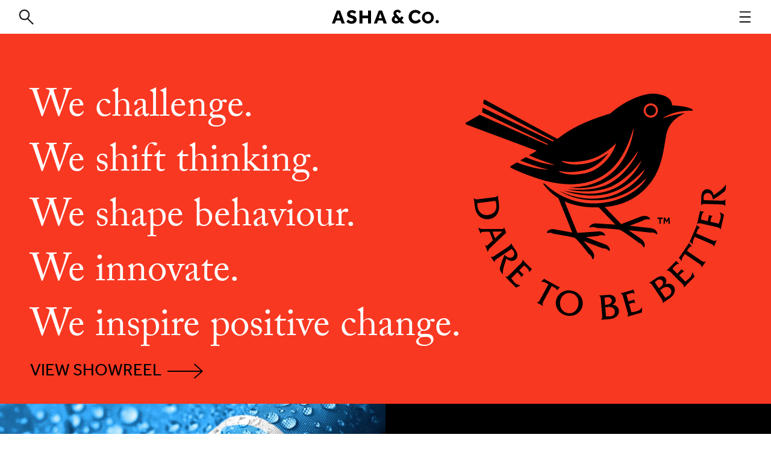

--- FILE ---
content_type: text/html; charset=UTF-8
request_url: https://ashaandco.uk/
body_size: 8265
content:

                   
   <!DOCTYPE html>
   <html xmlns="http://www.w3.org/1999/xhtml" lang="en-US">
   <head>
       <meta charset="utf-8" />
     <meta name="viewport" content="width=device-width, initial-scale=1.0, maximum-scale=5.0">
     <meta http-equiv="X-UA-Compatible" content="IE=edge" />
     <meta name="format-detection" content="telephone=no">
   
     <link rel="home" href="https://ashaandco.uk/" />
     
     
<!-- This site is optimized with the Sprout SEO plugin - https://sprout.barrelstrengthdesign.com/craft-plugins/seo -->
<title>ASHA &amp; Co</title>
    <meta name="description" content="ASHA &amp; Co is an award-winning creative consultancy that challenges organisations to shift thinking and behaviour to inspire positive change.">
    <meta name="keywords" content="creative consultancy,social change,creative agency,brand,brand consultancy,brand consultant,brand design,brand identity,branding agency,branding design,branding designer,branding expert,branding inspiration,branding strategy,branding studio,brand strategy,branding,creative design,design agency,design inspiration,graphic design,advertising">
    <link rel="canonical" href="https://ashaandco.uk/">
    <meta property="og:type" content="website">
<meta property="og:site_name" content="ASHA &amp; Co">
<meta property="og:url" content="https://ashaandco.uk/">
<meta property="og:title" content="ASHA &amp; Co">
<meta property="og:description" content="ASHA &amp; Co is an award-winning creative consultancy that challenges organisations to shift thinking and behaviour to inspire positive change.">
<meta property="og:image" content="https://ashawebsite-15bed.kxcdn.com/dist/img/cms/images/_400x400_crop_center-center_82_none/mascot-slider_slide1.svg">
<meta property="og:image:secure_url" content="https://ashawebsite-15bed.kxcdn.com/dist/img/cms/images/_400x400_crop_center-center_82_none/mascot-slider_slide1.svg">
<meta property="og:image:width" content="400">
<meta property="og:image:height" content="400">
<meta property="og:image:type" content="image/svg+xml">
<meta property="og:locale" content="en">
<meta name="twitter:card" content="summary">
<meta name="twitter:title" content="ASHA &amp; Co">
<meta name="twitter:description" content="ASHA &amp; Co is an award-winning creative consultancy that challenges organisations to shift thinking and behaviour to inspire positive change.">
<meta name="twitter:url" content="https://ashaandco.uk/">
<meta name="twitter:image" content="https://ashawebsite-15bed.kxcdn.com/dist/img/cms/images/_400x400_crop_center-center_82_none/mascot-slider_slide1.svg">
        
<script type="application/ld+json">
{
    "@context": "http://schema.org/",
    "@type": "Corporation",
    "name": "ASHA & Co",
    "description": "ASHA & Co is an award-winning creative consultancy that challenges organisations to shift thinking and behaviour to inspire positive change.",
    "url": "https://ashaandco.uk/",
    "telephone": "+44 1242 574111",
    "email": "&#109;&#97;&#105;&#108;&#116;&#111;&#58;&#117;&#115;&#64;&#97;&#115;&#104;&#97;&#97;&#110;&#100;&#99;&#111;&#46;&#117;&#107;",
    "image": {
        "@type": "ImageObject",
        "url": "https://ashawebsite-15bed.kxcdn.com/dist/img/cms/images/mascot-slider_slide1.svg",
        "height": 400,
        "width": 400
    },
    "address": {
        "@type": "PostalAddress",
        "addressCountry": "GB",
        "addressLocality": "Cheltenham",
        "postalCode": "GL50 3PN",
        "streetAddress": "ASHA & Co. Formal House, 60 St George's Place"
    },
    "foundingDate": "2003-01-20T00:00:00+00:00"
}
</script>
            
<script type="application/ld+json">
{
    "@context": "http://schema.org/",
    "@type": "Website",
    "name": "ASHA & Co",
    "description": "ASHA & Co is an award-winning creative consultancy that challenges organisations to shift thinking and behaviour to inspire positive change.",
    "keywords": "creative consultancy,social change,creative agency,brand,brand consultancy,brand consultant,brand design,brand identity,branding agency,branding design,branding designer,branding expert,branding inspiration,branding strategy,branding studio,brand strategy,branding,creative design,design agency,design inspiration,graphic design,advertising",
    "url": "https://ashaandco.uk/",
    "image": {
        "@type": "ImageObject",
        "url": "https://ashawebsite-15bed.kxcdn.com/dist/img/cms/images/mascot-slider_slide1.svg",
        "height": 400,
        "width": 400
    },
    "author": {
        "@type": "Corporation",
        "name": "ASHA & Co",
        "description": "ASHA & Co is an award-winning creative consultancy that challenges organisations to shift thinking and behaviour to inspire positive change.",
        "url": "https://ashaandco.uk/",
        "telephone": "+44 1242 574111",
        "email": "&#109;&#97;&#105;&#108;&#116;&#111;&#58;&#117;&#115;&#64;&#97;&#115;&#104;&#97;&#97;&#110;&#100;&#99;&#111;&#46;&#117;&#107;",
        "image": {
            "@type": "ImageObject",
            "url": "https://ashawebsite-15bed.kxcdn.com/dist/img/cms/images/mascot-slider_slide1.svg",
            "height": 400,
            "width": 400
        },
        "address": {
            "@type": "PostalAddress",
            "addressCountry": "GB",
            "addressLocality": "Cheltenham",
            "postalCode": "GL50 3PN",
            "streetAddress": "ASHA & Co. Formal House, 60 St George's Place"
        },
        "foundingDate": "2003-01-20T00:00:00+00:00"
    },
    "copyrightHolder": {
        "@type": "Corporation",
        "name": "ASHA & Co",
        "description": "ASHA & Co is an award-winning creative consultancy that challenges organisations to shift thinking and behaviour to inspire positive change.",
        "url": "https://ashaandco.uk/",
        "telephone": "+44 1242 574111",
        "email": "&#109;&#97;&#105;&#108;&#116;&#111;&#58;&#117;&#115;&#64;&#97;&#115;&#104;&#97;&#97;&#110;&#100;&#99;&#111;&#46;&#117;&#107;",
        "image": {
            "@type": "ImageObject",
            "url": "https://ashawebsite-15bed.kxcdn.com/dist/img/cms/images/mascot-slider_slide1.svg",
            "height": 400,
            "width": 400
        },
        "address": {
            "@type": "PostalAddress",
            "addressCountry": "GB",
            "addressLocality": "Cheltenham",
            "postalCode": "GL50 3PN",
            "streetAddress": "ASHA & Co. Formal House, 60 St George's Place"
        },
        "foundingDate": "2003-01-20T00:00:00+00:00"
    },
    "creator": {
        "@type": "Corporation",
        "name": "ASHA & Co",
        "description": "ASHA & Co is an award-winning creative consultancy that challenges organisations to shift thinking and behaviour to inspire positive change.",
        "url": "https://ashaandco.uk/",
        "telephone": "+44 1242 574111",
        "email": "&#109;&#97;&#105;&#108;&#116;&#111;&#58;&#117;&#115;&#64;&#97;&#115;&#104;&#97;&#97;&#110;&#100;&#99;&#111;&#46;&#117;&#107;",
        "image": {
            "@type": "ImageObject",
            "url": "https://ashawebsite-15bed.kxcdn.com/dist/img/cms/images/mascot-slider_slide1.svg",
            "height": 400,
            "width": 400
        },
        "address": {
            "@type": "PostalAddress",
            "addressCountry": "GB",
            "addressLocality": "Cheltenham",
            "postalCode": "GL50 3PN",
            "streetAddress": "ASHA & Co. Formal House, 60 St George's Place"
        },
        "foundingDate": "2003-01-20T00:00:00+00:00"
    }
}
</script>
            
<script type="application/ld+json">
{
    "@context": "http://schema.org/",
    "@type": "Place",
    "name": "ASHA & Co",
    "description": "ASHA & Co is an award-winning creative consultancy that challenges organisations to shift thinking and behaviour to inspire positive change.",
    "url": "https://ashaandco.uk/",
    "image": {
        "@type": "ImageObject",
        "url": "https://ashawebsite-15bed.kxcdn.com/dist/img/cms/images/mascot-slider_slide1.svg",
        "height": 400,
        "width": 400
    },
    "telephone": "+44 1242 574111",
    "address": {
        "@type": "PostalAddress",
        "addressCountry": "GB",
        "addressLocality": "Cheltenham",
        "postalCode": "GL50 3PN",
        "streetAddress": "ASHA & Co. Formal House, 60 St George's Place"
    }
}
</script>
    
     <meta prefix="og: http://ogp.me/ns#" property="og:image" content="https://ashaandco.uk/dist/img/asha-opengraph-image.jpg" />
     <meta name="twitter:image" content="https://ashaandco.uk/dist/img/asha-opengraph-image.jpg" />

     <link rel="icon" href="https://ashaandco.uk/dist/img/asha-favicon-100x100.png" sizes="32x32" />
<link rel="icon" href="https://ashaandco.uk/dist/img/asha-favicon-230x230.png" sizes="192x192" />
<link rel="apple-touch-icon-precomposed" href="https://ashaandco.uk/dist/img/asha-favicon-230x230.png" />
<meta name="msapplication-TileImage" content="https://ashaandco.uk/dist/img/asha-favicon-300x300.png" />
   
   <link rel="stylesheet" href="https://use.typekit.net/vzh0ugf.css?ver=1.0.1">
   
        
      
   
        <!-- Global site tag (gtag.js) - Google Analytics -->
   <script async src="https://www.googletagmanager.com/gtag/js?id=UA-3857413-2"></script>
   <script>
     window.dataLayer = window.dataLayer || [];
     function gtag(){dataLayer.push(arguments);}
     gtag('js', new Date());
    
     gtag('config', 'UA-3857413-2');
   </script>
      
     <link href="https://ashaandco.uk/dist/css/main.css?ver=1.2.48" rel="stylesheet">
<link href="https://ashaandco.uk/dist/css/scrollbar/jquery.mCustomScrollbar.min.css?ver=3.1.8" rel="stylesheet">     

     <script src=https://plugin-api-4.nytroseo.com/api/site/68b75f82-ddf7-404f-b13c-0ed967dfae58/nytroseo.min.js ></script>
     <script src="https://cdn-eu.pagesense.io/js/arthursteenhorneadamsonlimited/bf8abbccc9294cd6ad9d79ce2befb606.js"></script>

          <script type="text/javascript" src="https://maps.googleapis.com/maps/api/js?key=AIzaSyB5RM1dVwF6LHB1yeW3sjlEXhF82W7cEpE"></script>
     
     <script type="text/javascript" id="zsiqchat">var $zoho=$zoho || {};$zoho.salesiq = $zoho.salesiq || {widgetcode: "siq518102de76077a4a240b1858608347148d800cd80b1f76ef2259222d6863a929b05899c8f8c70777519f70f583ed1e64", values:{},ready:function(){}};var d=document;s=d.createElement("script");s.type="text/javascript";s.id="zsiqscript";s.defer=true;s.src="https://salesiq.zohopublic.eu/widget";t=d.getElementsByTagName("script")[0];t.parentNode.insertBefore(s,t);</script>

   </head>

      
   
   <body >

    
                <nav class="modal fade" id="mainNav" tabindex="-1" role="menu" aria-labelledby="mainMenu" aria-hidden="true">
        <div class="modal-dialog">
          <div class="modal-content">
            <ul class="nav">
                            <li class="nav-item">
                <a class="menu-item" href="https://ashaandco.uk/about">About</a>
              </li>
                            <li class="nav-item">
                <a class="menu-item" href="https://ashaandco.uk/work">Work</a>
              </li>
                            <li class="nav-item">
                <a class="menu-item" href="https://ashaandco.uk/programmes">Programmes</a>
              </li>
                            <li class="nav-item">
                <a class="menu-item" href="https://ashaandco.uk/further-reading">Further reading</a>
              </li>
                            <li class="nav-item">
                <a class="menu-item" href="https://ashaandco.uk/shop">Shop</a>
              </li>
                            <li class="nav-item">
                <a class="menu-item" href="https://ashaandco.uk/contact">Contact</a>
              </li>
                          </ul>
          </div>
        </div>
      </nav>
      
      <div class="modal fade" id="search" tabindex="-1" role="menu" aria-labelledby="search" aria-hidden="true">
        <div class="modal-dialog">
          <div class="modal-content">
      <div class="search-form">
        <!--<input id="headerSearchInput" type="search" name="q" placeholder="">
        <input type="submit" value="">-->
        <div class="js-search-wrapper">
          <input id="headerSearchInput" type="search" class="js-search-input" name="search">
      </div>
    </div>
  </div>
</div>
</div>   
    
      
     <div data-barba="wrapper" class="main-content">
       
<main data-barba="container" data-barba-namespace="home" class="home-page">

  <header class="website-header not-showing-sort-menu">
    <div class="row">
      <div class="col-3 col-lg-5 v-align-mdl">
                <button class="search-button" type="button" role="search">
          <img src="https://ashaandco.uk/dist/img/icon_magnifying-glass.svg" width="25" class="search-off">
          <img src="https://ashaandco.uk/dist/img/menu-button_close.svg" width="26" class="search-on">
        </button>
              </div>
      <div class="col-6 col-lg-2 logo text-center v-align-mdl">
        		<a href="https://ashaandco.uk/"><img src="https://ashawebsite-15bed.kxcdn.com/dist/img/cms/icons-and-graphics/header-logo.svg" width="181" title="ASHA &amp; Co." class="img-fluid"></a>
        </div>
      <div class="col-3 col-lg-5 h-align-right">
                    <button class="menu-button" type="button" role="navigation">
              <img src="https://ashaandco.uk/dist/img/menu-button_burger-v2.svg" width="26" class="menu-off">
              <img src="https://ashaandco.uk/dist/img/menu-button_close.svg" width="26" class="menu-on">
            </button>
      </div>       
    </div>
  </header>

  
    <div class="page-content" role="main" aria-label="Page content">


  
  
  <header class="overlay-header">
    <div class="row">
      <div class="col-3 col-lg-5 v-align-mdl">
      
      </div>
      <div class="col-6 col-lg-2 logo text-center v-align-mdl">
        
      </div>
      <div class="col-3 col-lg-5 h-align-right">
            <button class="menu-button close-showreel" type="button" role="navigation">
              <img src="https://ashaandco.uk/dist/img/menu-button_close.svg" width="26">
            </button>
      </div>       
    </div>
  </header>

<section role="banner" class="home-header-banner-video"> 
    <div class="row">
        <div class="col-12 p-0">
            <div class="video-container">
    <video id="header-video" preload="auto" loop="loop">
      <source src="https://ashawebsite-15bed.kxcdn.com/dist/img/cms/video/SHOWREEL.mp4" type="video/mp4">
    </video>
    <div class="initial-play-button video-button" 
    style="background-image:url('https://ashawebsite-15bed.kxcdn.com/dist/img/cms/icons-and-graphics/MASCOT_4.svg')"    >
      <div>
      
      <div class="showreel-spacer"></div>
     
      </div>
            <div class="row">
        <div class="col-12">
      <div class="showreel-text">We challenge.<br />
We shift thinking.<br />
We shape behaviour.<br />
We innovate.<br />
We inspire positive change.</div>
    </div>
  </div>
      
      <div>

            <div class="showreel-link">
        <a href="javascript:;">View showreel</a>
      </div>
          </div>
    </div>
</div>
</div>
</div>
</section>
    
<!--<section role="banner" class="home-header-video"> 
    <div class="row">
        <div class="col-12 p-0">
            <div class="video-container">
    <video id="header-video" class="b-lazy" preload="auto" loop="loop" webkit-playsinline="true" playsinline="true">
      <source data-src="https://ashawebsite-15bed.kxcdn.com/dist/img/cms/video/SHOWREEL.mp4" type="video/mp4">
    </video>
    <div class="initial-play-button video-button">
        <img src="/dist/img/MARK-PLAY.gif" width="250" height="250" />
    </div>
    <div class="play-button video-button">
    </div>
    <div class="pause-button video-button">
    </div>
</div>
</div>
</div>
</section>-->
    
        <!--<section role="banner" class="home-header-banner" >
      <div class="row">
        <div class="col-12 col-lg-4 col-xl-3">
          <div class="showreel-play-button">
                    <a class="showreel-link" href="javascript:;" data-toggle="modal" data-target="#homeShowreel" role="link">We challenge.
We shift thinking.
We shape behaviour.
We innovate.
We inspire positive change.</a>
                  </div>
          </div>
          </div>
    </section>-->
    
        <!--<div class="modal fade" id="homeShowreel" tabindex="-1" role="video" aria-labelledby="homeShowreel" aria-hidden="true">
      <div class="modal-dialog">
        <div class="modal-content">
          <div class="video-container" data-toggle="modal" data-target="#homeShowreel">
            <div class="video">
            <button class="close-button" type="button" data-toggle="modal" data-target="#homeShowreel" role="navigation">
              <img src="https://ashaandco.uk/dist/img/icon-close_white.svg" width="26">
            </button>
          <video class="b-lazy" controls >
            <source data-src="https://ashawebsite-15bed.kxcdn.com/dist/img/cms/video/SHOWREEL.mp4" type="video/mp4">
          </video>
        </div>
        </div>
</div>
</div>
</div>-->


  
<section role="main" aria-label="Case studies">
<div class="row image-grid home-grid">
  
  <div class="col-12 col-md-6 image-thumb">
                <a href="https://ashaandco.uk/work/the-rspb">
      <div class="image-rollover">
                The RSPB
              </div>
            <img class="b-lazy img-fluid"
      src="data:image/svg+xml,%3Csvg xmlns='http://www.w3.org/2000/svg' viewBox='0 0 1440 900'%3E%3C/svg%3E"
      data-src="https://ashawebsite-15bed.kxcdn.com/dist/img/cms/thumbnails/_rectangleThumb/RSPB_THUMBAIL_JACKET.jpg"
      data-src-small="https://ashawebsite-15bed.kxcdn.com/dist/img/cms/thumbnails/_rectangleThumbMobile/RSPB_THUMBAIL_JACKET.jpg"
      width="1440"
      height="900"
      alt="RSPB THUMBAIL JACKET" />
          </a>
        </div><!-- /col -->

  
  <div class="col-12 col-md-6 image-thumb">
                <a href="https://ashaandco.uk/work/via">
      <div class="image-rollover">
                Via
              </div>
            <video class="" width="1440" height="900" preload="auto" autoplay="autoplay" loop="loop" muted="muted" webkit-playsinline="true" playsinline="true">
        <source src="https://ashawebsite-15bed.kxcdn.com/dist/img/cms/thumbnails/0-VIA-THUMBNAIL.mp4" type="video/mp4">
      </video>
          </a>
        </div><!-- /col -->

  
      <div class="col-12 testimonials-section">  
    <div class="slider content-slider" data-slick='{ "dots": false, "arrows": false, "fade": true, "autoplay": true, "pauseOnHover": false, "autoplaySpeed": 7000 }'>
    
                    
  <div class="slide home-testimonial-slide">
  
    <div class="testimonial">
  
  <img class="b-lazy home-testimonial-logo hide-mobile"
  src="data:image/svg+xml,%3Csvg xmlns='http://www.w3.org/2000/svg' viewBox='0 0 86 77'%3E%3C/svg%3E"
      data-src="https://ashawebsite-15bed.kxcdn.com/dist/img/cms/icons-and-graphics/Asset-3.svg"
      data-src-small="https://ashawebsite-15bed.kxcdn.com/dist/img/cms/icons-and-graphics/Asset-3.svg"
            width="129"
      height="115.5"
            alt="Asset 3" />

      <img class="b-lazy home-testimonial-logo hide-desktop"
      src="data:image/svg+xml,%3Csvg xmlns='http://www.w3.org/2000/svg' viewBox='0 0 86 77'%3E%3C/svg%3E"
    data-src="https://ashawebsite-15bed.kxcdn.com/dist/img/cms/icons-and-graphics/Asset-3.svg"
    data-src-small="https://ashawebsite-15bed.kxcdn.com/dist/img/cms/icons-and-graphics/Asset-3.svg"
          width="86"
      height="77"
          alt="Asset 3" />
  
      <hr>
  
            <div class="quote">
          <blockquote><em>"A huge thank you to the entire ASHA team for your creativity, clarity and partnership in bringing the new Pod brand identity to life. We’re excited to see it out in the world and hope you’re just as proud of what we’ve achieved together. This really feels like the beginning of an exciting new future for the business."</em></blockquote>
      </div>
        
            <div class="persons-details">
      <strong>Melanie Lane</strong> &mdash; CEO, Pod      </div>
        </div>
  </div>
  
        
                    
  <div class="slide home-testimonial-slide">
  
    <div class="testimonial">
  
  <img class="b-lazy home-testimonial-logo hide-mobile"
  src="data:image/svg+xml,%3Csvg xmlns='http://www.w3.org/2000/svg' viewBox='0 0 66 66'%3E%3C/svg%3E"
      data-src="https://ashawebsite-15bed.kxcdn.com/dist/img/cms/icons-and-graphics/BT-FIGMA.svg"
      data-src-small="https://ashawebsite-15bed.kxcdn.com/dist/img/cms/icons-and-graphics/BT-FIGMA.svg"
            width="99"
      height="99"
            alt="BT FIGMA" />

      <img class="b-lazy home-testimonial-logo hide-desktop"
      src="data:image/svg+xml,%3Csvg xmlns='http://www.w3.org/2000/svg' viewBox='0 0 66 66'%3E%3C/svg%3E"
    data-src="https://ashawebsite-15bed.kxcdn.com/dist/img/cms/icons-and-graphics/BT-FIGMA.svg"
    data-src-small="https://ashawebsite-15bed.kxcdn.com/dist/img/cms/icons-and-graphics/BT-FIGMA.svg"
          width="66"
      height="66"
          alt="BT FIGMA" />
  
      <hr>
  
            <div class="quote">
          <blockquote>
<p><em><em>“You held a mirror up and showed us what we could BE rather than what we could SAY – the whole team was inspired by your presentation.”</em></em></p>

</blockquote>
      </div>
        
            <div class="persons-details">
      <strong>Ben Spencer</strong> &mdash; Head of Brand Management, Strategy and Planning (BT &amp; EE)      </div>
        </div>
  </div>
  
        
                    
  <div class="slide home-testimonial-slide">
  
    <div class="testimonial">
  
  <img class="b-lazy home-testimonial-logo hide-mobile"
  src="data:image/svg+xml,%3Csvg xmlns='http://www.w3.org/2000/svg' viewBox='0 0 105 40'%3E%3C/svg%3E"
      data-src="https://ashawebsite-15bed.kxcdn.com/dist/img/cms/icons-and-graphics/Asset-1KPMG-SMALLER_2020-12-04-111501.svg"
      data-src-small="https://ashawebsite-15bed.kxcdn.com/dist/img/cms/icons-and-graphics/Asset-1KPMG-SMALLER_2020-12-04-111501.svg"
            width="157.5"
      height="60"
            alt="Asset 1 KPMG SMALLER" />

      <img class="b-lazy home-testimonial-logo hide-desktop"
      src="data:image/svg+xml,%3Csvg xmlns='http://www.w3.org/2000/svg' viewBox='0 0 105 40'%3E%3C/svg%3E"
    data-src="https://ashawebsite-15bed.kxcdn.com/dist/img/cms/icons-and-graphics/Asset-1KPMG-SMALLER_2020-12-04-111501.svg"
    data-src-small="https://ashawebsite-15bed.kxcdn.com/dist/img/cms/icons-and-graphics/Asset-1KPMG-SMALLER_2020-12-04-111501.svg"
          width="105"
      height="40"
          alt="Asset 1 KPMG SMALLER" />
  
      <hr>
  
            <div class="quote">
          <blockquote>
<p><em>“ASHA &amp; Co's work is truly enlightening and inspiring.”</em></p>
</blockquote>
      </div>
        
            <div class="persons-details">
      <strong>Nicholas Hopwood</strong> &mdash; Head of Global Brand Strategy      </div>
        </div>
  </div>
  
        
                    
  <div class="slide home-testimonial-slide">
  
    <div class="testimonial">
  
  <img class="b-lazy home-testimonial-logo hide-mobile"
  src="data:image/svg+xml,%3Csvg xmlns='http://www.w3.org/2000/svg' viewBox='0 0 99 84'%3E%3C/svg%3E"
      data-src="https://ashawebsite-15bed.kxcdn.com/dist/img/cms/icons-and-graphics/ERS.svg"
      data-src-small="https://ashawebsite-15bed.kxcdn.com/dist/img/cms/icons-and-graphics/ERS.svg"
            width="148.5"
      height="126"
            alt="ERS" />

      <img class="b-lazy home-testimonial-logo hide-desktop"
      src="data:image/svg+xml,%3Csvg xmlns='http://www.w3.org/2000/svg' viewBox='0 0 99 84'%3E%3C/svg%3E"
    data-src="https://ashawebsite-15bed.kxcdn.com/dist/img/cms/icons-and-graphics/ERS.svg"
    data-src-small="https://ashawebsite-15bed.kxcdn.com/dist/img/cms/icons-and-graphics/ERS.svg"
          width="99"
      height="84"
          alt="ERS" />
  
      <hr>
  
            <div class="quote">
          <blockquote>
<p><em><em>“ASHA &amp; Co delivered us the kind of insight that can really separate ERS from the pack… ASHA &amp; Co has the ability to find insights like this time and again, and this, combined with their implementation capability through the range of media sets them apart.”</em></em></p>

</blockquote>
      </div>
        
            <div class="persons-details">
      <strong>Ian Parker</strong> &mdash; CEO      </div>
        </div>
  </div>
  
        
                    
  <div class="slide home-testimonial-slide">
  
    <div class="testimonial">
  
  <img class="b-lazy home-testimonial-logo hide-mobile"
  src="data:image/svg+xml,%3Csvg xmlns='http://www.w3.org/2000/svg' viewBox='0 0 319 139'%3E%3C/svg%3E"
      data-src="https://ashawebsite-15bed.kxcdn.com/dist/img/cms/icons-and-graphics/ESTONIA-FIGMA_2020-11-13-133645.svg"
      data-src-small="https://ashawebsite-15bed.kxcdn.com/dist/img/cms/icons-and-graphics/ESTONIA-FIGMA_2020-11-13-133645.svg"
            width="478.5"
      height="208.5"
            alt="ESTONIA FIGMA" />

      <img class="b-lazy home-testimonial-logo hide-desktop"
      src="data:image/svg+xml,%3Csvg xmlns='http://www.w3.org/2000/svg' viewBox='0 0 319 139'%3E%3C/svg%3E"
    data-src="https://ashawebsite-15bed.kxcdn.com/dist/img/cms/icons-and-graphics/ESTONIA-FIGMA_2020-11-13-133645.svg"
    data-src-small="https://ashawebsite-15bed.kxcdn.com/dist/img/cms/icons-and-graphics/ESTONIA-FIGMA_2020-11-13-133645.svg"
          width="319"
      height="139"
          alt="ESTONIA FIGMA" />
  
      <hr>
  
            <div class="quote">
          <blockquote>
<p><em>“Brand Estonia is doing well – with the help of ASHA &amp; Co’s new positioning a strong base has been established. This has received most positive feedback, so I have to say it again, great job and thanks!”</em></p>
</blockquote>
      </div>
        
            <div class="persons-details">
      <strong>Evelin Ilves</strong> &mdash; First Lady of Estonia      </div>
        </div>
  </div>
  
        </div>
  </div>
    


<div class="col-12 col-md-6 image-thumb">
        <a href="https://ashaandco.uk/work/pod-2">
    <div class="image-rollover">
            Pod
          </div>
        <video class="" width="1440" height="900" preload="auto" autoplay="autoplay" loop="loop" muted="muted" webkit-playsinline="true" playsinline="true">
      <source src="https://ashawebsite-15bed.kxcdn.com/dist/img/cms/thumbnails/POD-THUMBNAIL.mp4" type="video/mp4">
    </video>
      </a>
    </div><!-- /col -->



<div class="col-12 col-md-6 image-thumb">
        <a href="https://ashaandco.uk/work/judes">
    <div class="image-rollover">
            Jude’s Ice Cream
          </div>
        <img class="b-lazy img-fluid"
    src="data:image/svg+xml,%3Csvg xmlns='http://www.w3.org/2000/svg' viewBox='0 0 1440 900'%3E%3C/svg%3E"
    data-src="https://ashawebsite-15bed.kxcdn.com/dist/img/cms/thumbnails/_rectangleThumb/JUDES.jpg"
    data-src-small="https://ashawebsite-15bed.kxcdn.com/dist/img/cms/thumbnails/_rectangleThumbMobile/JUDES.jpg"
    width="1440"
    height="900"
    alt="JUDES" />
      </a>
    </div><!-- /col -->



<div class="col-12 col-md-6 image-thumb">
        <a href="https://ashaandco.uk/work/world-wildlife-fund">
    <div class="image-rollover">
            WWF
          </div>
        <video class="" width="1440" height="900" preload="auto" autoplay="autoplay" loop="loop" muted="muted" webkit-playsinline="true" playsinline="true">
      <source src="https://ashawebsite-15bed.kxcdn.com/dist/img/cms/thumbnails/WWF.mp4" type="video/mp4">
    </video>
      </a>
    </div><!-- /col -->



<div class="col-12 col-md-6 image-thumb">
        <a href="https://ashaandco.uk/work/kolectiv">
    <div class="image-rollover">
            Kolectiv
          </div>
        <video class="" width="1440" height="900" preload="auto" autoplay="autoplay" loop="loop" muted="muted" webkit-playsinline="true" playsinline="true">
      <source src="https://ashawebsite-15bed.kxcdn.com/dist/img/cms/thumbnails/KOLECTIV-THUMBNAIL-optimsed.mp4" type="video/mp4">
    </video>
      </a>
    </div><!-- /col -->

<div class="col-12 testimonials-section">  
  <div class="slider content-slider" data-slick='{ "dots": false, "arrows": false, "fade": true, "autoplay": true, "pauseOnHover": false, "autoplaySpeed": 4000 }'>

        
<div class="slide home-testimonial-slide">

  <div class="testimonial">

<img class="b-lazy home-testimonial-logo hide-mobile"
src="data:image/svg+xml,%3Csvg xmlns='http://www.w3.org/2000/svg' viewBox='0 0 147 60'%3E%3C/svg%3E"
    data-src="https://ashawebsite-15bed.kxcdn.com/dist/img/cms/icons-and-graphics/Nationwide-FIGMA.svg"
    data-src-small="https://ashawebsite-15bed.kxcdn.com/dist/img/cms/icons-and-graphics/Nationwide-FIGMA.svg"
          width="220.5"
      height="90"
          alt="Nationwide FIGMA" />

    <img class="b-lazy home-testimonial-logo hide-desktop"
    src="data:image/svg+xml,%3Csvg xmlns='http://www.w3.org/2000/svg' viewBox='0 0 147 60'%3E%3C/svg%3E"
    data-src="https://ashawebsite-15bed.kxcdn.com/dist/img/cms/icons-and-graphics/Nationwide-FIGMA.svg"
    data-src-small="https://ashawebsite-15bed.kxcdn.com/dist/img/cms/icons-and-graphics/Nationwide-FIGMA.svg"
          width="147"
      height="60"
          alt="Nationwide FIGMA" />

    <hr>

        <div class="quote">
        <blockquote><p><em>“I love the thought piece you have produced. <br /></em><em>It is really powerful and I think it’s something we can be really proud of.”</em></p>
</blockquote>
    </div>
    
        <div class="persons-details">
    <strong>Andy McQueen</strong> &mdash; Divisional Director, Customer Strategy &amp; Marketing    </div>
    </div>
</div>

  
        
<div class="slide home-testimonial-slide">

  <div class="testimonial">

<img class="b-lazy home-testimonial-logo hide-mobile"
src="data:image/svg+xml,%3Csvg xmlns='http://www.w3.org/2000/svg' viewBox='0 0 85 85'%3E%3C/svg%3E"
    data-src="https://ashawebsite-15bed.kxcdn.com/dist/img/cms/icons-and-graphics/ORANGE-FIGMA.svg"
    data-src-small="https://ashawebsite-15bed.kxcdn.com/dist/img/cms/icons-and-graphics/ORANGE-FIGMA.svg"
          width="127.5"
      height="127.5"
          alt="ORANGE FIGMA" />

    <img class="b-lazy home-testimonial-logo hide-desktop"
    src="data:image/svg+xml,%3Csvg xmlns='http://www.w3.org/2000/svg' viewBox='0 0 85 85'%3E%3C/svg%3E"
    data-src="https://ashawebsite-15bed.kxcdn.com/dist/img/cms/icons-and-graphics/ORANGE-FIGMA.svg"
    data-src-small="https://ashawebsite-15bed.kxcdn.com/dist/img/cms/icons-and-graphics/ORANGE-FIGMA.svg"
          width="85"
      height="85"
          alt="ORANGE FIGMA" />

    <hr>

        <div class="quote">
        
<p>“We have just started working and partnering together, and I must say I am very impressed by your professionalism and customer focus. So thank you sincerely for all these efforts to go above and beyond high quality service. We are hugely excited to share our new strategy with our team, and looking forward to having you fully part of our development.”</p>

    </div>
    
        <div class="persons-details">
    <strong>PIERRE BRUFFAUT</strong> &mdash; CEO, ORANGE DIGITAL LIMITED    </div>
    </div>
</div>

  
        
<div class="slide home-testimonial-slide">

  <div class="testimonial">

<img class="b-lazy home-testimonial-logo hide-mobile"
src="data:image/svg+xml,%3Csvg xmlns='http://www.w3.org/2000/svg' viewBox='0 0 249 30'%3E%3C/svg%3E"
    data-src="https://ashawebsite-15bed.kxcdn.com/dist/img/cms/icons-and-graphics/HM-GOV-FIGMA.svg"
    data-src-small="https://ashawebsite-15bed.kxcdn.com/dist/img/cms/icons-and-graphics/HM-GOV-FIGMA.svg"
          width="373.5"
      height="45"
          alt="HM GOV FIGMA" />

    <img class="b-lazy home-testimonial-logo hide-desktop"
    src="data:image/svg+xml,%3Csvg xmlns='http://www.w3.org/2000/svg' viewBox='0 0 249 30'%3E%3C/svg%3E"
    data-src="https://ashawebsite-15bed.kxcdn.com/dist/img/cms/icons-and-graphics/HM-GOV-FIGMA.svg"
    data-src-small="https://ashawebsite-15bed.kxcdn.com/dist/img/cms/icons-and-graphics/HM-GOV-FIGMA.svg"
          width="249"
      height="30"
          alt="HM GOV FIGMA" />

    <hr>

        <div class="quote">
        
<p>“The Stations exhibition has given us a new dimension with which to engage communities. The message is finally getting through!”</p>

    </div>
    
        <div class="persons-details">
    <strong>RUSSELL ROOK</strong> &mdash; PARTNER, GOOD FAITH PARTNERSHIP    </div>
    </div>
</div>

  
        
<div class="slide home-testimonial-slide">

  <div class="testimonial">

<img class="b-lazy home-testimonial-logo hide-mobile"
src="data:image/svg+xml,%3Csvg xmlns='http://www.w3.org/2000/svg' viewBox='0 0 212 97'%3E%3C/svg%3E"
    data-src="https://ashawebsite-15bed.kxcdn.com/dist/img/cms/icons-and-graphics/UN-FIGMA_2020-11-13-133304.svg"
    data-src-small="https://ashawebsite-15bed.kxcdn.com/dist/img/cms/icons-and-graphics/UN-FIGMA_2020-11-13-133304.svg"
          width="318"
      height="145.5"
          alt="UN FIGMA" />

    <img class="b-lazy home-testimonial-logo hide-desktop"
    src="data:image/svg+xml,%3Csvg xmlns='http://www.w3.org/2000/svg' viewBox='0 0 212 97'%3E%3C/svg%3E"
    data-src="https://ashawebsite-15bed.kxcdn.com/dist/img/cms/icons-and-graphics/UN-FIGMA_2020-11-13-133304.svg"
    data-src-small="https://ashawebsite-15bed.kxcdn.com/dist/img/cms/icons-and-graphics/UN-FIGMA_2020-11-13-133304.svg"
          width="212"
      height="97"
          alt="UN FIGMA" />

    <hr>

        <div class="quote">
        
<p>“The UN has declared the year of micro credit as one of its most successful years with 101 countries participating, of which 63 formed national committees. <br />
Thanks to ASHA &amp; Co's help, the UK was one of 13 National Committees to receive an award for excellence from the UN and CGAP.” </p>

    </div>
    
        <div class="persons-details">
    <strong>PHYLLIS SANTA MARIA</strong> &mdash; founder director, financial inclusion forum    </div>
    </div>
</div>

  
        
<div class="slide home-testimonial-slide">

  <div class="testimonial">

<img class="b-lazy home-testimonial-logo hide-mobile"
src="data:image/svg+xml,%3Csvg xmlns='http://www.w3.org/2000/svg' viewBox='0 0 64 74'%3E%3C/svg%3E"
    data-src="https://ashawebsite-15bed.kxcdn.com/dist/img/cms/icons-and-graphics/EPIC-FIGMA.svg"
    data-src-small="https://ashawebsite-15bed.kxcdn.com/dist/img/cms/icons-and-graphics/EPIC-FIGMA.svg"
          width="96"
      height="111"
          alt="EPIC FIGMA" />

    <img class="b-lazy home-testimonial-logo hide-desktop"
    src="data:image/svg+xml,%3Csvg xmlns='http://www.w3.org/2000/svg' viewBox='0 0 64 74'%3E%3C/svg%3E"
    data-src="https://ashawebsite-15bed.kxcdn.com/dist/img/cms/icons-and-graphics/EPIC-FIGMA.svg"
    data-src-small="https://ashawebsite-15bed.kxcdn.com/dist/img/cms/icons-and-graphics/EPIC-FIGMA.svg"
          width="64"
      height="74"
          alt="EPIC FIGMA" />

    <hr>

        <div class="quote">
        
<p>“The brand architecture you created has really <br />
moved us on, and we’ll be able to go confidently <br />
into new sectors.”</p>

    </div>
    
        <div class="persons-details">
    <strong>Marc Petit</strong> &mdash; General Manager Enterprise Division    </div>
    </div>
</div>

  </div>
</div>
        

<div class="col-12 col-md-6 image-thumb">
        <a href="https://ashaandco.uk/work/home-and-future">
    <div class="image-rollover">
            Home and Future
          </div>
        <video class="" width="1440" height="900" preload="auto" autoplay="autoplay" loop="loop" muted="muted" webkit-playsinline="true" playsinline="true">
      <source src="https://ashawebsite-15bed.kxcdn.com/dist/img/cms/thumbnails/HF-THUMBNAIL.mp4" type="video/mp4">
    </video>
      </a>
    </div><!-- /col -->



<div class="col-12 col-md-6 image-thumb">
        <a href="https://ashaandco.uk/work/action-for-children">
    <div class="image-rollover">
            Action for Children
          </div>
        <img class="b-lazy img-fluid"
    src="data:image/svg+xml,%3Csvg xmlns='http://www.w3.org/2000/svg' viewBox='0 0 1440 900'%3E%3C/svg%3E"
    data-src="https://ashawebsite-15bed.kxcdn.com/dist/img/cms/thumbnails/_rectangleThumb/AFC.jpg"
    data-src-small="https://ashawebsite-15bed.kxcdn.com/dist/img/cms/thumbnails/_rectangleThumbMobile/AFC.jpg"
    width="1440"
    height="900"
    alt="AFC" />
      </a>
    </div><!-- /col -->



<div class="col-12 col-md-6 image-thumb">
        <a href="https://ashaandco.uk/work/ymca">
    <div class="image-rollover">
            YMCA
          </div>
        <video class="" width="1440" height="900" preload="auto" autoplay="autoplay" loop="loop" muted="muted" webkit-playsinline="true" playsinline="true">
      <source src="https://ashawebsite-15bed.kxcdn.com/dist/img/cms/thumbnails/YMCA-THUMBNAIL_2021-02-17-102623.mp4" type="video/mp4">
    </video>
      </a>
    </div><!-- /col -->



<div class="col-12 col-md-6 image-thumb">
        <a href="https://ashaandco.uk/work/the-wilson">
    <div class="image-rollover">
            The Wilson
          </div>
        <video class="" width="1440" height="900" preload="auto" autoplay="autoplay" loop="loop" muted="muted" webkit-playsinline="true" playsinline="true">
      <source src="https://ashawebsite-15bed.kxcdn.com/dist/img/cms/thumbnails/THUMBANIL-SMALL-V2.mp4" type="video/mp4">
    </video>
      </a>
    </div><!-- /col -->

<div class="col-12 testimonials-section">  
  <div class="slider content-slider" data-slick='{ "dots": false, "arrows": false, "fade": true, "autoplay": true, "pauseOnHover": false, "autoplaySpeed": 4000 }'>

        
<div class="slide home-testimonial-slide">

  <div class="testimonial">

<img class="b-lazy home-testimonial-logo hide-mobile"
src="data:image/svg+xml,%3Csvg xmlns='http://www.w3.org/2000/svg' viewBox='0 0 261 30'%3E%3C/svg%3E"
    data-src="https://ashawebsite-15bed.kxcdn.com/dist/img/cms/icons-and-graphics/COOP-FIGMA_2020-11-12-164823.svg"
    data-src-small="https://ashawebsite-15bed.kxcdn.com/dist/img/cms/icons-and-graphics/COOP-FIGMA_2020-11-12-164823.svg"
          width="391.5"
      height="45"
          alt="COOP FIGMA" />

    <img class="b-lazy home-testimonial-logo hide-desktop"
    src="data:image/svg+xml,%3Csvg xmlns='http://www.w3.org/2000/svg' viewBox='0 0 261 30'%3E%3C/svg%3E"
    data-src="https://ashawebsite-15bed.kxcdn.com/dist/img/cms/icons-and-graphics/COOP-FIGMA_2020-11-12-164823.svg"
    data-src-small="https://ashawebsite-15bed.kxcdn.com/dist/img/cms/icons-and-graphics/COOP-FIGMA_2020-11-12-164823.svg"
          width="261"
      height="30"
          alt="COOP FIGMA" />

    <hr>

        <div class="quote">
        
<p>“ASHA &amp; Co has shown us what the future could look like for The Co-op Bank – It’s a compelling vision that changes everything, in a good way!”</p>

    </div>
    
        <div class="persons-details">
    <strong>ALISTAIR PEGG</strong> &mdash; DIRECTOR OF MARKETING    </div>
    </div>
</div>

  </div>
</div>
        

<div class="col-12 col-md-6 image-thumb">
        <a href="https://ashaandco.uk/work/ers-insurance">
    <div class="image-rollover">
            ERS Insurance
          </div>
        <img class="b-lazy img-fluid"
    src="data:image/svg+xml,%3Csvg xmlns='http://www.w3.org/2000/svg' viewBox='0 0 1440 900'%3E%3C/svg%3E"
    data-src="https://ashawebsite-15bed.kxcdn.com/dist/img/cms/thumbnails/_rectangleThumb/ERS.jpg"
    data-src-small="https://ashawebsite-15bed.kxcdn.com/dist/img/cms/thumbnails/_rectangleThumbMobile/ERS.jpg"
    width="1440"
    height="900"
    alt="ERS" />
      </a>
    </div><!-- /col -->



<div class="col-12 col-md-6 image-thumb">
        <a href="https://ashaandco.uk/work/nominet">
    <div class="image-rollover">
            Nominet
          </div>
        <video class="" width="1440" height="900" preload="auto" autoplay="autoplay" loop="loop" muted="muted" webkit-playsinline="true" playsinline="true">
      <source src="https://ashawebsite-15bed.kxcdn.com/dist/img/cms/thumbnails/NOMINET-THUMBNAIL.mp4" type="video/mp4">
    </video>
      </a>
    </div><!-- /col -->



<div class="col-12 col-md-6 image-thumb">
        <a href="https://ashaandco.uk/work/dofe-award">
    <div class="image-rollover">
            The Duke of<br />
Edinburgh’s Award
          </div>
        <img class="b-lazy img-fluid"
    src="data:image/svg+xml,%3Csvg xmlns='http://www.w3.org/2000/svg' viewBox='0 0 1440 900'%3E%3C/svg%3E"
    data-src="https://ashawebsite-15bed.kxcdn.com/dist/img/cms/thumbnails/_rectangleThumb/DofE-THUMBNAIL.svg"
    data-src-small="https://ashawebsite-15bed.kxcdn.com/dist/img/cms/thumbnails/_rectangleThumbMobile/DofE-THUMBNAIL.svg"
    width="1440"
    height="900"
    alt="Dof E THUMBNAIL" />
      </a>
    </div><!-- /col -->



<div class="col-12 col-md-6 image-thumb">
        <a href="https://ashaandco.uk/work/league">
    <div class="image-rollover">
            League
          </div>
        <img class="b-lazy img-fluid"
    src="data:image/svg+xml,%3Csvg xmlns='http://www.w3.org/2000/svg' viewBox='0 0 1440 900'%3E%3C/svg%3E"
    data-src="https://ashawebsite-15bed.kxcdn.com/dist/img/cms/thumbnails/_rectangleThumb/LEAGUE.jpg"
    data-src-small="https://ashawebsite-15bed.kxcdn.com/dist/img/cms/thumbnails/_rectangleThumbMobile/LEAGUE.jpg"
    width="1440"
    height="900"
    alt="LEAGUE" />
      </a>
    </div><!-- /col -->

    

<div class="col-12 col-md-6 image-thumb">
        <a href="https://ashaandco.uk/work/tinnitus-free">
    <div class="image-rollover">
            Tinnitus.Free
          </div>
        <video class="" width="1440" height="900" preload="auto" autoplay="autoplay" loop="loop" muted="muted" webkit-playsinline="true" playsinline="true">
      <source src="https://ashawebsite-15bed.kxcdn.com/dist/img/cms/thumbnails/TINNITUS-THUMBNAIL_ALL.mp4" type="video/mp4">
    </video>
      </a>
    </div><!-- /col -->



<div class="col-12 col-md-6 image-thumb">
        <a href="https://ashaandco.uk/work/mahon-coaching">
    <div class="image-rollover">
            Mahon Coaching
          </div>
        <img class="b-lazy img-fluid"
    src="data:image/svg+xml,%3Csvg xmlns='http://www.w3.org/2000/svg' viewBox='0 0 1440 900'%3E%3C/svg%3E"
    data-src="https://ashawebsite-15bed.kxcdn.com/dist/img/cms/thumbnails/_rectangleThumb/ROSE_MAHON_THUMBNAIL.jpg"
    data-src-small="https://ashawebsite-15bed.kxcdn.com/dist/img/cms/thumbnails/_rectangleThumbMobile/ROSE_MAHON_THUMBNAIL.jpg"
    width="1440"
    height="900"
    alt="ROSE MAHON THUMBNAIL" />
      </a>
    </div><!-- /col -->



<div class="col-12 col-md-6 image-thumb">
        <a href="https://ashaandco.uk/work/agrii">
    <div class="image-rollover">
            Agrii
          </div>
        <img class="b-lazy img-fluid"
    src="data:image/svg+xml,%3Csvg xmlns='http://www.w3.org/2000/svg' viewBox='0 0 1440 900'%3E%3C/svg%3E"
    data-src="https://ashawebsite-15bed.kxcdn.com/dist/img/cms/thumbnails/_rectangleThumb/AGRII_NEW.svg"
    data-src-small="https://ashawebsite-15bed.kxcdn.com/dist/img/cms/thumbnails/_rectangleThumbMobile/AGRII_NEW.svg"
    width="1440"
    height="900"
    alt="AGRII NEW" />
      </a>
    </div><!-- /col -->



<div class="col-12 col-md-6 image-thumb">
        <a href="https://ashaandco.uk/work/bible-society">
    <div class="image-rollover">
            Bible Society
          </div>
        <img class="b-lazy img-fluid"
    src="data:image/svg+xml,%3Csvg xmlns='http://www.w3.org/2000/svg' viewBox='0 0 1440 900'%3E%3C/svg%3E"
    data-src="https://ashawebsite-15bed.kxcdn.com/dist/img/cms/thumbnails/_rectangleThumb/BS_THUMBNAIL.jpg"
    data-src-small="https://ashawebsite-15bed.kxcdn.com/dist/img/cms/thumbnails/_rectangleThumbMobile/BS_THUMBNAIL.jpg"
    width="1440"
    height="900"
    alt="BS THUMBNAIL" />
      </a>
    </div><!-- /col -->

    

<div class="col-12 col-md-6 image-thumb">
        <a href="https://ashaandco.uk/work/the-stations">
    <div class="image-rollover">
            The Stations
          </div>
        <img class="b-lazy img-fluid"
    src="data:image/svg+xml,%3Csvg xmlns='http://www.w3.org/2000/svg' viewBox='0 0 1440 900'%3E%3C/svg%3E"
    data-src="https://ashawebsite-15bed.kxcdn.com/dist/img/cms/thumbnails/_rectangleThumb/STATIONS_THUMBNAIL_NEW.jpg"
    data-src-small="https://ashawebsite-15bed.kxcdn.com/dist/img/cms/thumbnails/_rectangleThumbMobile/STATIONS_THUMBNAIL_NEW.jpg"
    width="1440"
    height="900"
    alt="STATIONS THUMBNAIL NEW" />
      </a>
    </div><!-- /col -->



<div class="col-12 col-md-6 image-thumb">
        <a href="https://ashaandco.uk/work/peel">
    <div class="image-rollover">
            PEEL
          </div>
        <img class="b-lazy img-fluid"
    src="data:image/svg+xml,%3Csvg xmlns='http://www.w3.org/2000/svg' viewBox='0 0 1440 900'%3E%3C/svg%3E"
    data-src="https://ashawebsite-15bed.kxcdn.com/dist/img/cms/thumbnails/_rectangleThumb/PEEL-THUMBNAIL-UPDATE.jpg"
    data-src-small="https://ashawebsite-15bed.kxcdn.com/dist/img/cms/thumbnails/_rectangleThumbMobile/PEEL-THUMBNAIL-UPDATE.jpg"
    width="1440"
    height="900"
    alt="PEEL THUMBNAIL UPDATE" />
      </a>
    </div><!-- /col -->



<div class="col-12 col-md-6 image-thumb">
        <a href="https://ashaandco.uk/work/lark">
    <div class="image-rollover">
            Lark Insurance
          </div>
        <img class="b-lazy img-fluid"
    src="data:image/svg+xml,%3Csvg xmlns='http://www.w3.org/2000/svg' viewBox='0 0 1440 900'%3E%3C/svg%3E"
    data-src="https://ashawebsite-15bed.kxcdn.com/dist/img/cms/thumbnails/_rectangleThumb/LARK-THUMBNAIL.svg"
    data-src-small="https://ashawebsite-15bed.kxcdn.com/dist/img/cms/thumbnails/_rectangleThumbMobile/LARK-THUMBNAIL.svg"
    width="1440"
    height="900"
    alt="LARK THUMBNAIL" />
      </a>
    </div><!-- /col -->



<div class="col-12 col-md-6 image-thumb">
        <a href="https://ashaandco.uk/work/ethus">
    <div class="image-rollover">
            Ethus
          </div>
        <img class="b-lazy img-fluid"
    src="data:image/svg+xml,%3Csvg xmlns='http://www.w3.org/2000/svg' viewBox='0 0 1440 900'%3E%3C/svg%3E"
    data-src="https://ashawebsite-15bed.kxcdn.com/dist/img/cms/thumbnails/_rectangleThumb/ETHUS_THUMBNAIL.jpg"
    data-src-small="https://ashawebsite-15bed.kxcdn.com/dist/img/cms/thumbnails/_rectangleThumbMobile/ETHUS_THUMBNAIL.jpg"
    width="1440"
    height="900"
    alt="ETHUS THUMBNAIL" />
      </a>
    </div><!-- /col -->

    

<div class="col-12 col-md-6 image-thumb">
        <a href="https://ashaandco.uk/work/behold-the-man">
    <div class="image-rollover">
            Behold The Man
          </div>
        <img class="b-lazy img-fluid"
    src="data:image/svg+xml,%3Csvg xmlns='http://www.w3.org/2000/svg' viewBox='0 0 1440 900'%3E%3C/svg%3E"
    data-src="https://ashawebsite-15bed.kxcdn.com/dist/img/cms/thumbnails/_rectangleThumb/BeholdTheMan.jpg"
    data-src-small="https://ashawebsite-15bed.kxcdn.com/dist/img/cms/thumbnails/_rectangleThumbMobile/BeholdTheMan.jpg"
    width="1440"
    height="900"
    alt="Behold The Man" />
      </a>
    </div><!-- /col -->



<div class="col-12 col-md-6 image-thumb">
        <a href="https://ashaandco.uk/work/cheltenham-folk">
    <div class="image-rollover">
            Cheltenham Folk
          </div>
        <img class="b-lazy img-fluid"
    src="data:image/svg+xml,%3Csvg xmlns='http://www.w3.org/2000/svg' viewBox='0 0 1440 900'%3E%3C/svg%3E"
    data-src="https://ashawebsite-15bed.kxcdn.com/dist/img/cms/thumbnails/_rectangleThumb/THUMBNAIL_2025-06-16-161255.jpg"
    data-src-small="https://ashawebsite-15bed.kxcdn.com/dist/img/cms/thumbnails/_rectangleThumbMobile/THUMBNAIL_2025-06-16-161255.jpg"
    width="1440"
    height="900"
    alt="THUMBNAIL" />
      </a>
    </div><!-- /col -->



<div class="col-12 col-md-6 image-thumb">
        <a href="https://ashaandco.uk/work/the-big-cold-turkey-programme">
    <div class="image-rollover">
            The Big Cold Turkey<br />
Programme
          </div>
        <video class="" width="1440" height="900" preload="auto" autoplay="autoplay" loop="loop" muted="muted" webkit-playsinline="true" playsinline="true">
      <source src="https://ashawebsite-15bed.kxcdn.com/dist/img/cms/thumbnails/BCT-TURKEY-THUMBNAIL-small-2.mp4" type="video/mp4">
    </video>
      </a>
    </div><!-- /col -->



<div class="col-12 col-md-6 image-thumb">
        <a href="https://ashaandco.uk/work/asha-and-co-case-study">
    <div class="image-rollover">
            ASHA &amp; Co.
          </div>
        <img class="b-lazy img-fluid"
    src="data:image/svg+xml,%3Csvg xmlns='http://www.w3.org/2000/svg' viewBox='0 0 1440 900'%3E%3C/svg%3E"
    data-src="https://ashawebsite-15bed.kxcdn.com/dist/img/cms/thumbnails/_rectangleThumb/ASHA_ROBIN_THUMB2.svg"
    data-src-small="https://ashawebsite-15bed.kxcdn.com/dist/img/cms/thumbnails/_rectangleThumbMobile/ASHA_ROBIN_THUMB2.svg"
    width="1440"
    height="900"
    alt="ASHA ROBIN THUMB2" />
      </a>
    </div><!-- /col -->

    

<div class="col-12 col-md-6 image-thumb">
        <a href="https://ashaandco.uk/work/tcv">
    <div class="image-rollover">
            TCV
          </div>
        <img class="b-lazy img-fluid"
    src="data:image/svg+xml,%3Csvg xmlns='http://www.w3.org/2000/svg' viewBox='0 0 1440 900'%3E%3C/svg%3E"
    data-src="https://ashawebsite-15bed.kxcdn.com/dist/img/cms/thumbnails/_rectangleThumb/TCV_NEW.jpg"
    data-src-small="https://ashawebsite-15bed.kxcdn.com/dist/img/cms/thumbnails/_rectangleThumbMobile/TCV_NEW.jpg"
    width="1440"
    height="900"
    alt="TCV NEW" />
      </a>
    </div><!-- /col -->



<div class="col-12 col-md-6 image-thumb">
        <a href="https://ashaandco.uk/work/beach">
    <div class="image-rollover">
            Beach
          </div>
        <img class="b-lazy img-fluid"
    src="data:image/svg+xml,%3Csvg xmlns='http://www.w3.org/2000/svg' viewBox='0 0 1440 900'%3E%3C/svg%3E"
    data-src="https://ashawebsite-15bed.kxcdn.com/dist/img/cms/thumbnails/_rectangleThumb/BEACH_THUMBNAIL.jpg"
    data-src-small="https://ashawebsite-15bed.kxcdn.com/dist/img/cms/thumbnails/_rectangleThumbMobile/BEACH_THUMBNAIL.jpg"
    width="1440"
    height="900"
    alt="BEACH THUMBNAIL" />
      </a>
    </div><!-- /col -->



<div class="col-12 col-md-6 image-thumb">
        <a href="https://ashaandco.uk/work/the-british-computer-society">
    <div class="image-rollover">
            The British<br />
Computer Society
          </div>
        <video class="" width="1440" height="900" preload="auto" autoplay="autoplay" loop="loop" muted="muted" webkit-playsinline="true" playsinline="true">
      <source src="https://ashawebsite-15bed.kxcdn.com/dist/img/cms/thumbnails/BCS-1.mp4" type="video/mp4">
    </video>
      </a>
    </div><!-- /col -->



<div class="col-12 col-md-6 image-thumb">
        <a href="https://ashaandco.uk/work/kings-coffee-house">
    <div class="image-rollover">
            King&#039;s Coffee House
          </div>
        <img class="b-lazy img-fluid"
    src="data:image/svg+xml,%3Csvg xmlns='http://www.w3.org/2000/svg' viewBox='0 0 1440 900'%3E%3C/svg%3E"
    data-src="https://ashawebsite-15bed.kxcdn.com/dist/img/cms/thumbnails/_rectangleThumb/KINGS_THUMBNAIL.jpg"
    data-src-small="https://ashawebsite-15bed.kxcdn.com/dist/img/cms/thumbnails/_rectangleThumbMobile/KINGS_THUMBNAIL.jpg"
    width="1440"
    height="900"
    alt="KINGS THUMBNAIL" />
      </a>
    </div><!-- /col -->

    

<div class="col-12 col-md-6 image-thumb">
        <a href="https://ashaandco.uk/work/st-lawrence">
    <div class="image-rollover">
            St Lawrence Jewry
          </div>
        <img class="b-lazy img-fluid"
    src="data:image/svg+xml,%3Csvg xmlns='http://www.w3.org/2000/svg' viewBox='0 0 1440 900'%3E%3C/svg%3E"
    data-src="https://ashawebsite-15bed.kxcdn.com/dist/img/cms/thumbnails/_rectangleThumb/ST-LAWRENCE-THUMBNAIL.jpg"
    data-src-small="https://ashawebsite-15bed.kxcdn.com/dist/img/cms/thumbnails/_rectangleThumbMobile/ST-LAWRENCE-THUMBNAIL.jpg"
    width="1440"
    height="900"
    alt="ST LAWRENCE THUMBNAIL" />
      </a>
    </div><!-- /col -->



<div class="col-12 col-md-6 image-thumb">
        <a href="https://ashaandco.uk/work/thames-christian-school">
    <div class="image-rollover">
            Thames Christian School
          </div>
        <img class="b-lazy img-fluid"
    src="data:image/svg+xml,%3Csvg xmlns='http://www.w3.org/2000/svg' viewBox='0 0 1440 900'%3E%3C/svg%3E"
    data-src="https://ashawebsite-15bed.kxcdn.com/dist/img/cms/thumbnails/_rectangleThumb/Thames-Thumbnail.jpg"
    data-src-small="https://ashawebsite-15bed.kxcdn.com/dist/img/cms/thumbnails/_rectangleThumbMobile/Thames-Thumbnail.jpg"
    width="1440"
    height="900"
    alt="Thames Thumbnail" />
      </a>
    </div><!-- /col -->



<div class="col-12 col-md-6 image-thumb">
        <a href="https://ashaandco.uk/work/wadden-sea">
    <div class="image-rollover">
            Wadden Sea World Heritage
          </div>
        <video class="" width="1440" height="900" preload="auto" autoplay="autoplay" loop="loop" muted="muted" webkit-playsinline="true" playsinline="true">
      <source src="https://ashawebsite-15bed.kxcdn.com/dist/img/cms/thumbnails/WADDEN-THUMBNAIL.mp4" type="video/mp4">
    </video>
      </a>
    </div><!-- /col -->



<div class="col-12 col-md-6 image-thumb">
        <a href="https://ashaandco.uk/work/golden_valley_development">
    <div class="image-rollover">
            The Golden Valley Development
          </div>
        <video class="" width="1440" height="900" preload="auto" autoplay="autoplay" loop="loop" muted="muted" webkit-playsinline="true" playsinline="true">
      <source src="https://ashawebsite-15bed.kxcdn.com/dist/img/cms/thumbnails/THUMNAIL-ANIMATION-2.mp4" type="video/mp4">
    </video>
      </a>
    </div><!-- /col -->

    

<div class="col-12 col-md-6 image-thumb">
        <a href="https://ashaandco.uk/work/st-kea">
    <div class="image-rollover">
            St. Kea
          </div>
        <img class="b-lazy img-fluid"
    src="data:image/svg+xml,%3Csvg xmlns='http://www.w3.org/2000/svg' viewBox='0 0 1440 900'%3E%3C/svg%3E"
    data-src="https://ashawebsite-15bed.kxcdn.com/dist/img/cms/thumbnails/_rectangleThumb/ST-KEA-THUMBNAIL-UPDATE.jpg"
    data-src-small="https://ashawebsite-15bed.kxcdn.com/dist/img/cms/thumbnails/_rectangleThumbMobile/ST-KEA-THUMBNAIL-UPDATE.jpg"
    width="1440"
    height="900"
    alt="ST KEA THUMBNAIL UPDATE" />
      </a>
    </div><!-- /col -->



<div class="col-12 col-md-6 image-thumb">
        <a href="https://ashaandco.uk/work/estonia">
    <div class="image-rollover">
            ESTONIA
          </div>
        <video class="" width="1440" height="900" preload="auto" autoplay="autoplay" loop="loop" muted="muted" webkit-playsinline="true" playsinline="true">
      <source src="https://ashawebsite-15bed.kxcdn.com/dist/img/cms/thumbnails/ESTONIA_THUMBNAIL.mp4" type="video/mp4">
    </video>
      </a>
    </div><!-- /col -->



<div class="col-12 col-md-6 image-thumb">
        <a href="https://ashaandco.uk/work/thesoberparrot">
    <div class="image-rollover">
            The Sober Parrot
          </div>
        <img class="b-lazy img-fluid"
    src="data:image/svg+xml,%3Csvg xmlns='http://www.w3.org/2000/svg' viewBox='0 0 1440 900'%3E%3C/svg%3E"
    data-src="https://ashawebsite-15bed.kxcdn.com/dist/img/cms/thumbnails/_rectangleThumb/SOBER-PARROT-YELLOW-UPDATE.jpg"
    data-src-small="https://ashawebsite-15bed.kxcdn.com/dist/img/cms/thumbnails/_rectangleThumbMobile/SOBER-PARROT-YELLOW-UPDATE.jpg"
    width="1440"
    height="900"
    alt="SOBER PARROT YELLOW UPDATE" />
      </a>
    </div><!-- /col -->



<div class="col-12 col-md-6 image-thumb">
        <a href="https://ashaandco.uk/work/kazakhstan">
    <div class="image-rollover">
            Kazakhstan
          </div>
        <img class="b-lazy img-fluid"
    src="data:image/svg+xml,%3Csvg xmlns='http://www.w3.org/2000/svg' viewBox='0 0 1440 900'%3E%3C/svg%3E"
    data-src="https://ashawebsite-15bed.kxcdn.com/dist/img/cms/thumbnails/_rectangleThumb/KAZ-THUMBNAIL.jpg"
    data-src-small="https://ashawebsite-15bed.kxcdn.com/dist/img/cms/thumbnails/_rectangleThumbMobile/KAZ-THUMBNAIL.jpg"
    width="1440"
    height="900"
    alt="KAZ THUMBNAIL" />
      </a>
    </div><!-- /col -->

    

<div class="col-12 col-md-6 image-thumb">
        <a href="https://ashaandco.uk/work/new-life-skills">
    <div class="image-rollover">
            New Life Skills
          </div>
        <img class="b-lazy img-fluid"
    src="data:image/svg+xml,%3Csvg xmlns='http://www.w3.org/2000/svg' viewBox='0 0 1440 900'%3E%3C/svg%3E"
    data-src="https://ashawebsite-15bed.kxcdn.com/dist/img/cms/thumbnails/_rectangleThumb/DSC_9752-1.jpg"
    data-src-small="https://ashawebsite-15bed.kxcdn.com/dist/img/cms/thumbnails/_rectangleThumbMobile/DSC_9752-1.jpg"
    width="1440"
    height="900"
    alt="DSC 9752 1" />
      </a>
    </div><!-- /col -->



<div class="col-12 col-md-6 image-thumb">
        <a href="https://ashaandco.uk/work/the-phoenix-village">
    <div class="image-rollover">
            The Phoenix Village
          </div>
        <video class="" width="1440" height="900" preload="auto" autoplay="autoplay" loop="loop" muted="muted" webkit-playsinline="true" playsinline="true">
      <source src="https://ashawebsite-15bed.kxcdn.com/dist/img/cms/thumbnails/PHOENIX-THUMBNAIL.mp4" type="video/mp4">
    </video>
      </a>
    </div><!-- /col -->


</div><!-- /row -->
</section>

</main>

     </div>
   
      
         </div><!-- /page-content -->

<footer>
    <div class="row">
      <div class="col-12 col-lg-6 mt-auto mb-4 mb-lg-auto">
        <div>
        <div class="text-center text-lg-left social-icons">
                        <a href="https://www.instagram.com/ashaandco.uk"><img src="https://ashaandco.uk/dist/img/icon-footer_instagram.svg" width="18" title="ASHA &amp; Co." class="img-fluid"></a>
                        <a href="https://www.linkedin.com/company/ashaandcouk"><img src="https://ashaandco.uk/dist/img/icon-footer_linkedin.svg" width="18" title="ASHA &amp; Co." class="img-fluid"></a>
              </div>
      <div class="contact-details mb-2">
        <div class="hide-mobile">
          <a href="mailto:us@ashaandco.uk">us@ashaandco.uk</a> | <a href="tel:+44 (0)1242 574111">+44 (0)1242 574111</a>        </div>
        <div class="hide-desktop text-center">
          <a href="mailto:us@ashaandco.uk">us@ashaandco.uk</a><br><a href="tel:+44 (0)1242 574111">+44 (0)1242 574111</a>        </div>
      </div>
      <div class="d-flex justify-content-center justify-content-lg-start">
        <div class="mr-lg-3 copyright">&copy; ASHA &amp; Co. 2026</div>
                                        <div class="hide-mobile"><a href="https://ashaandco.uk/privacy-policy">Privacy Policy</a> | <a href="https://ashaandco.uk/terms-of-use">Terms of use</a></div>
      </div>
    </div>
      </div>
      <div class="col-12 col-lg-6 px-0 px-lg-3 pb-3 pb-lg-0 my-auto d-flex align-items-end align-items-lg-center justify-content-between justify-content-lg-end logos">
        <div class="hide-desktop text-left policy-text d-flex justify-content-center"><div><a href="https://ashaandco.uk/privacy-policy">Privacy Policy</a><br><a href="https://ashaandco.uk/terms-of-use">Terms of use</a></div></div>
        	  <div class="text-center"><a href="https://ashaandco.uk/"><img src="https://ashawebsite-15bed.kxcdn.com/dist/img/cms/icons-and-graphics/ROBIN_REVERSAL_FOOTER.svg" width="98" title="ASHA &amp; Co." class="img-fluid robin-logo"></a></div>
    		<div class="text-center ml-0 ml-lg-5"><a href="https://ashaandco.uk/"><img src="https://ashawebsite-15bed.kxcdn.com/dist/img/cms/icons-and-graphics/b-corporation-certified-logo.svg" width="56" title="ASHA &amp; Co." class="img-fluid b-corp-logo"></a></div>
        </div>
      </div>
    </div>
  </footer>  
   
         
     <script
     crossorigin="anonymous"
     src="https://polyfill.io/v3/polyfill.min.js?features=default%2CArray.prototype.find%2CIntersectionObserver"
   ></script>
   <!--<script src="https://cdnjs.cloudflare.com/ajax/libs/gsap/3.5.1/gsap.min.js"></script>-->
     <script type="text/javascript" src="https://ashaandco.uk/dist/js/blazy.min.js"></script>
     <script type="text/javascript" src="https://ashaandco.uk/dist/js/fluidvids.min.js"></script>
     <script type="text/javascript" src="https://ashaandco.uk/dist/js/bundle.js?ver=1.2.9"></script>

     <!--<script type="text/javascript">
      $(window).bind('load', function () {
if ($('#changeGroup').length) {
console.log('change group form found');

var data = $("#changeGroup").serialize();
var tokenName = 'CRAFT_CSRF_TOKEN';
data[tokenName] = '-WmDA9o0-71bDg16sqKvslu4wUduxGdyLgtTJFxD4mI_bZ7zatDrsLolwEepVpboEjdLCeL9xv0T-ph_PKlfQ2g5PmoPeptTZVX3nTuVsfI=';

$.ajax({
  method: "POST",
      dataType: "json",
data: data,
url: "/actions/users/save-user",
success: function(data, response){
  console.log("success", response, data);
}
}); 
};
});
      </script>-->


<script>$zoho.salesiq.ready=function(){$zoho.salesiq.floatbutton.visible("hide");}</script>  
<script type="text/javascript">
  var $zoho=$zoho || {};$zoho.salesiq = $zoho.salesiq || {widgetcode:"siq518102de76077a4a240b1858608347148d800cd80b1f76ef2259222d6863a929b05899c8f8c70777519f70f583ed1e64", values:{},ready:function(){$zoho.salesiq.floatbutton.visible('hide');}};var d=document;s=d.createElement("script");s.type="text/javascript";s.id="zsiqscript";s.defer=true;s.src=https://salesiq.zoho.eu/widget;t=d.getElementsByTagName("script")[0];t.parentNode.insertBefore(s,t);
</script>    

</body>
</html>
   

--- FILE ---
content_type: text/css
request_url: https://ashaandco.uk/dist/css/main.css?ver=1.2.48
body_size: 32093
content:
/*!
 * Bootstrap v4.5.0 (https://getbootstrap.com/)
 * Copyright 2011-2020 The Bootstrap Authors
 * Copyright 2011-2020 Twitter, Inc.
 * Licensed under MIT (https://github.com/twbs/bootstrap/blob/master/LICENSE)
 */:root{--blue: #007bff;--indigo: #6610f2;--purple: #6f42c1;--pink: #e83e8c;--red: #dc3545;--orange: #fd7e14;--yellow: #ffc107;--green: #28a745;--teal: #20c997;--cyan: #17a2b8;--white: #fff;--gray: #6c757d;--gray-dark: #343a40;--primary: #007bff;--secondary: #6c757d;--success: #28a745;--info: #17a2b8;--warning: #ffc107;--danger: #dc3545;--light: #f8f9fa;--dark: #343a40;--breakpoint-xs: 0;--breakpoint-sm: 576px;--breakpoint-md: 768px;--breakpoint-lg: 992px;--breakpoint-xl: 1200px;--font-family-sans-serif: -apple-system, BlinkMacSystemFont, "Segoe UI", Roboto, "Helvetica Neue", Arial, "Noto Sans", sans-serif, "Apple Color Emoji", "Segoe UI Emoji", "Segoe UI Symbol", "Noto Color Emoji";--font-family-monospace: SFMono-Regular, Menlo, Monaco, Consolas, "Liberation Mono", "Courier New", monospace}*,*::before,*::after{box-sizing:border-box}html{font-family:sans-serif;line-height:1.15;-webkit-text-size-adjust:100%;-webkit-tap-highlight-color:rgba(0,0,0,0)}article,aside,figcaption,figure,footer,header,hgroup,main,nav,section{display:block}body{margin:0;font-family:-apple-system,BlinkMacSystemFont,"Segoe UI",Roboto,"Helvetica Neue",Arial,"Noto Sans",sans-serif,"Apple Color Emoji","Segoe UI Emoji","Segoe UI Symbol","Noto Color Emoji";font-size:1rem;font-weight:400;line-height:1.5;color:#212529;text-align:left;background-color:#fff}[tabindex="-1"]:focus:not(:focus-visible){outline:0 !important}hr{box-sizing:content-box;height:0;overflow:visible}h1,h2,h3,h4,h5,h6{margin-top:0;margin-bottom:.5rem}p{margin-top:0;margin-bottom:1rem}abbr[title],abbr[data-original-title]{text-decoration:underline;-webkit-text-decoration:underline dotted;text-decoration:underline dotted;cursor:help;border-bottom:0;-webkit-text-decoration-skip-ink:none;text-decoration-skip-ink:none}address{margin-bottom:1rem;font-style:normal;line-height:inherit}ol,ul,dl{margin-top:0;margin-bottom:1rem}ol ol,ul ul,ol ul,ul ol{margin-bottom:0}dt{font-weight:700}dd{margin-bottom:.5rem;margin-left:0}blockquote{margin:0 0 1rem}b,strong{font-weight:bolder}small{font-size:80%}sub,sup{position:relative;font-size:75%;line-height:0;vertical-align:baseline}sub{bottom:-0.25em}sup{top:-0.5em}a{color:#007bff;text-decoration:none;background-color:transparent}a:hover{color:#0056b3;text-decoration:underline}a:not([href]){color:inherit;text-decoration:none}a:not([href]):hover{color:inherit;text-decoration:none}pre,code,kbd,samp{font-family:SFMono-Regular,Menlo,Monaco,Consolas,"Liberation Mono","Courier New",monospace;font-size:1em}pre{margin-top:0;margin-bottom:1rem;overflow:auto;-ms-overflow-style:scrollbar}figure{margin:0 0 1rem}img{vertical-align:middle;border-style:none}svg{overflow:hidden;vertical-align:middle}table{border-collapse:collapse}caption{padding-top:.75rem;padding-bottom:.75rem;color:#6c757d;text-align:left;caption-side:bottom}th{text-align:inherit}label{display:inline-block;margin-bottom:.5rem}button{border-radius:0}button:focus{outline:1px dotted;outline:5px auto -webkit-focus-ring-color}input,button,select,optgroup,textarea{margin:0;font-family:inherit;font-size:inherit;line-height:inherit}button,input{overflow:visible}button,select{text-transform:none}[role=button]{cursor:pointer}select{word-wrap:normal}button,[type=button],[type=reset],[type=submit]{-webkit-appearance:button}button:not(:disabled),[type=button]:not(:disabled),[type=reset]:not(:disabled),[type=submit]:not(:disabled){cursor:pointer}button::-moz-focus-inner,[type=button]::-moz-focus-inner,[type=reset]::-moz-focus-inner,[type=submit]::-moz-focus-inner{padding:0;border-style:none}input[type=radio],input[type=checkbox]{box-sizing:border-box;padding:0}textarea{overflow:auto;resize:vertical}fieldset{min-width:0;padding:0;margin:0;border:0}legend{display:block;width:100%;max-width:100%;padding:0;margin-bottom:.5rem;font-size:1.5rem;line-height:inherit;color:inherit;white-space:normal}progress{vertical-align:baseline}[type=number]::-webkit-inner-spin-button,[type=number]::-webkit-outer-spin-button{height:auto}[type=search]{outline-offset:-2px;-webkit-appearance:none}[type=search]::-webkit-search-decoration{-webkit-appearance:none}::-webkit-file-upload-button{font:inherit;-webkit-appearance:button}output{display:inline-block}summary{display:list-item;cursor:pointer}template{display:none}[hidden]{display:none !important}h1,h2,h3,h4,h5,h6,.h1,.h2,.h3,.h4,.h5,.h6{margin-bottom:.5rem;font-weight:500;line-height:1.2}h1,.h1{font-size:2.5rem}h2,.h2{font-size:2rem}h3,.h3{font-size:1.75rem}h4,.h4{font-size:1.5rem}h5,.h5{font-size:1.25rem}h6,.h6{font-size:1rem}.lead{font-size:1.25rem;font-weight:300}.display-1{font-size:6rem;font-weight:300;line-height:1.2}.display-2{font-size:5.5rem;font-weight:300;line-height:1.2}.display-3{font-size:4.5rem;font-weight:300;line-height:1.2}.display-4{font-size:3.5rem;font-weight:300;line-height:1.2}hr{margin-top:1rem;margin-bottom:1rem;border:0;border-top:1px solid rgba(0,0,0,.1)}small,.small{font-size:80%;font-weight:400}mark,.mark{padding:.2em;background-color:#fcf8e3}.list-unstyled{padding-left:0;list-style:none}.list-inline{padding-left:0;list-style:none}.list-inline-item{display:inline-block}.list-inline-item:not(:last-child){margin-right:.5rem}.initialism{font-size:90%;text-transform:uppercase}.blockquote{margin-bottom:1rem;font-size:1.25rem}.blockquote-footer{display:block;font-size:80%;color:#6c757d}.blockquote-footer::before{content:"— "}.img-fluid{max-width:100%;height:auto}.img-thumbnail{padding:.25rem;background-color:#fff;border:1px solid #dee2e6;border-radius:.25rem;max-width:100%;height:auto}.figure{display:inline-block}.figure-img{margin-bottom:.5rem;line-height:1}.figure-caption{font-size:90%;color:#6c757d}code{font-size:87.5%;color:#e83e8c;word-wrap:break-word}a>code{color:inherit}kbd{padding:.2rem .4rem;font-size:87.5%;color:#fff;background-color:#212529;border-radius:.2rem}kbd kbd{padding:0;font-size:100%;font-weight:700}pre{display:block;font-size:87.5%;color:#212529}pre code{font-size:inherit;color:inherit;word-break:normal}.pre-scrollable{max-height:340px;overflow-y:scroll}.container{width:100%;padding-right:15px;padding-left:15px;margin-right:auto;margin-left:auto}@media(min-width: 576px){.container{max-width:540px}}@media(min-width: 768px){.container{max-width:720px}}@media(min-width: 992px){.container{max-width:960px}}@media(min-width: 1200px){.container{max-width:1140px}}.container-fluid,.container-xl,.container-lg,.container-md,.container-sm{width:100%;padding-right:15px;padding-left:15px;margin-right:auto;margin-left:auto}@media(min-width: 576px){.container-sm,.container{max-width:540px}}@media(min-width: 768px){.container-md,.container-sm,.container{max-width:720px}}@media(min-width: 992px){.container-lg,.container-md,.container-sm,.container{max-width:960px}}@media(min-width: 1200px){.container-xl,.container-lg,.container-md,.container-sm,.container{max-width:1140px}}.row{display:flex;flex-wrap:wrap;margin-right:-15px;margin-left:-15px}.no-gutters{margin-right:0;margin-left:0}.no-gutters>.col,.no-gutters>[class*=col-]{padding-right:0;padding-left:0}.col-xl,.col-xl-auto,.col-xl-12,.col-xl-11,.col-xl-10,.col-xl-9,.col-xl-8,.col-xl-7,.col-xl-6,.col-xl-5,.col-xl-4,.col-xl-3,.col-xl-2,.col-xl-1,.col-lg,.col-lg-auto,.col-lg-12,.col-lg-11,.col-lg-10,.col-lg-9,.col-lg-8,.col-lg-7,.col-lg-6,.col-lg-5,.col-lg-4,.col-lg-3,.col-lg-2,.col-lg-1,.col-md,.col-md-auto,.col-md-12,.col-md-11,.col-md-10,.col-md-9,.col-md-8,.col-md-7,.col-md-6,.col-md-5,.col-md-4,.col-md-3,.col-md-2,.col-md-1,.col-sm,.col-sm-auto,.col-sm-12,.col-sm-11,.col-sm-10,.col-sm-9,.col-sm-8,.col-sm-7,.col-sm-6,.col-sm-5,.col-sm-4,.col-sm-3,.col-sm-2,.col-sm-1,.col,.col-auto,.col-12,.col-11,.col-10,.col-9,.col-8,.col-7,.col-6,.col-5,.col-4,.col-3,.col-2,.col-1{position:relative;width:100%;padding-right:15px;padding-left:15px}.col{flex-basis:0;flex-grow:1;min-width:0;max-width:100%}.row-cols-1>*{flex:0 0 100%;max-width:100%}.row-cols-2>*{flex:0 0 50%;max-width:50%}.row-cols-3>*{flex:0 0 33.3333333333%;max-width:33.3333333333%}.row-cols-4>*{flex:0 0 25%;max-width:25%}.row-cols-5>*{flex:0 0 20%;max-width:20%}.row-cols-6>*{flex:0 0 16.6666666667%;max-width:16.6666666667%}.col-auto{flex:0 0 auto;width:auto;max-width:100%}.col-1{flex:0 0 8.3333333333%;max-width:8.3333333333%}.col-2{flex:0 0 16.6666666667%;max-width:16.6666666667%}.col-3{flex:0 0 25%;max-width:25%}.col-4{flex:0 0 33.3333333333%;max-width:33.3333333333%}.col-5{flex:0 0 41.6666666667%;max-width:41.6666666667%}.col-6{flex:0 0 50%;max-width:50%}.col-7{flex:0 0 58.3333333333%;max-width:58.3333333333%}.col-8{flex:0 0 66.6666666667%;max-width:66.6666666667%}.col-9{flex:0 0 75%;max-width:75%}.col-10{flex:0 0 83.3333333333%;max-width:83.3333333333%}.col-11{flex:0 0 91.6666666667%;max-width:91.6666666667%}.col-12{flex:0 0 100%;max-width:100%}.order-first{order:-1}.order-last{order:13}.order-0{order:0}.order-1{order:1}.order-2{order:2}.order-3{order:3}.order-4{order:4}.order-5{order:5}.order-6{order:6}.order-7{order:7}.order-8{order:8}.order-9{order:9}.order-10{order:10}.order-11{order:11}.order-12{order:12}.offset-1{margin-left:8.3333333333%}.offset-2{margin-left:16.6666666667%}.offset-3{margin-left:25%}.offset-4{margin-left:33.3333333333%}.offset-5{margin-left:41.6666666667%}.offset-6{margin-left:50%}.offset-7{margin-left:58.3333333333%}.offset-8{margin-left:66.6666666667%}.offset-9{margin-left:75%}.offset-10{margin-left:83.3333333333%}.offset-11{margin-left:91.6666666667%}@media(min-width: 576px){.col-sm{flex-basis:0;flex-grow:1;min-width:0;max-width:100%}.row-cols-sm-1>*{flex:0 0 100%;max-width:100%}.row-cols-sm-2>*{flex:0 0 50%;max-width:50%}.row-cols-sm-3>*{flex:0 0 33.3333333333%;max-width:33.3333333333%}.row-cols-sm-4>*{flex:0 0 25%;max-width:25%}.row-cols-sm-5>*{flex:0 0 20%;max-width:20%}.row-cols-sm-6>*{flex:0 0 16.6666666667%;max-width:16.6666666667%}.col-sm-auto{flex:0 0 auto;width:auto;max-width:100%}.col-sm-1{flex:0 0 8.3333333333%;max-width:8.3333333333%}.col-sm-2{flex:0 0 16.6666666667%;max-width:16.6666666667%}.col-sm-3{flex:0 0 25%;max-width:25%}.col-sm-4{flex:0 0 33.3333333333%;max-width:33.3333333333%}.col-sm-5{flex:0 0 41.6666666667%;max-width:41.6666666667%}.col-sm-6{flex:0 0 50%;max-width:50%}.col-sm-7{flex:0 0 58.3333333333%;max-width:58.3333333333%}.col-sm-8{flex:0 0 66.6666666667%;max-width:66.6666666667%}.col-sm-9{flex:0 0 75%;max-width:75%}.col-sm-10{flex:0 0 83.3333333333%;max-width:83.3333333333%}.col-sm-11{flex:0 0 91.6666666667%;max-width:91.6666666667%}.col-sm-12{flex:0 0 100%;max-width:100%}.order-sm-first{order:-1}.order-sm-last{order:13}.order-sm-0{order:0}.order-sm-1{order:1}.order-sm-2{order:2}.order-sm-3{order:3}.order-sm-4{order:4}.order-sm-5{order:5}.order-sm-6{order:6}.order-sm-7{order:7}.order-sm-8{order:8}.order-sm-9{order:9}.order-sm-10{order:10}.order-sm-11{order:11}.order-sm-12{order:12}.offset-sm-0{margin-left:0}.offset-sm-1{margin-left:8.3333333333%}.offset-sm-2{margin-left:16.6666666667%}.offset-sm-3{margin-left:25%}.offset-sm-4{margin-left:33.3333333333%}.offset-sm-5{margin-left:41.6666666667%}.offset-sm-6{margin-left:50%}.offset-sm-7{margin-left:58.3333333333%}.offset-sm-8{margin-left:66.6666666667%}.offset-sm-9{margin-left:75%}.offset-sm-10{margin-left:83.3333333333%}.offset-sm-11{margin-left:91.6666666667%}}@media(min-width: 768px){.col-md{flex-basis:0;flex-grow:1;min-width:0;max-width:100%}.row-cols-md-1>*{flex:0 0 100%;max-width:100%}.row-cols-md-2>*{flex:0 0 50%;max-width:50%}.row-cols-md-3>*{flex:0 0 33.3333333333%;max-width:33.3333333333%}.row-cols-md-4>*{flex:0 0 25%;max-width:25%}.row-cols-md-5>*{flex:0 0 20%;max-width:20%}.row-cols-md-6>*{flex:0 0 16.6666666667%;max-width:16.6666666667%}.col-md-auto{flex:0 0 auto;width:auto;max-width:100%}.col-md-1{flex:0 0 8.3333333333%;max-width:8.3333333333%}.col-md-2{flex:0 0 16.6666666667%;max-width:16.6666666667%}.col-md-3{flex:0 0 25%;max-width:25%}.col-md-4{flex:0 0 33.3333333333%;max-width:33.3333333333%}.col-md-5{flex:0 0 41.6666666667%;max-width:41.6666666667%}.col-md-6{flex:0 0 50%;max-width:50%}.col-md-7{flex:0 0 58.3333333333%;max-width:58.3333333333%}.col-md-8{flex:0 0 66.6666666667%;max-width:66.6666666667%}.col-md-9{flex:0 0 75%;max-width:75%}.col-md-10{flex:0 0 83.3333333333%;max-width:83.3333333333%}.col-md-11{flex:0 0 91.6666666667%;max-width:91.6666666667%}.col-md-12{flex:0 0 100%;max-width:100%}.order-md-first{order:-1}.order-md-last{order:13}.order-md-0{order:0}.order-md-1{order:1}.order-md-2{order:2}.order-md-3{order:3}.order-md-4{order:4}.order-md-5{order:5}.order-md-6{order:6}.order-md-7{order:7}.order-md-8{order:8}.order-md-9{order:9}.order-md-10{order:10}.order-md-11{order:11}.order-md-12{order:12}.offset-md-0{margin-left:0}.offset-md-1{margin-left:8.3333333333%}.offset-md-2{margin-left:16.6666666667%}.offset-md-3{margin-left:25%}.offset-md-4{margin-left:33.3333333333%}.offset-md-5{margin-left:41.6666666667%}.offset-md-6{margin-left:50%}.offset-md-7{margin-left:58.3333333333%}.offset-md-8{margin-left:66.6666666667%}.offset-md-9{margin-left:75%}.offset-md-10{margin-left:83.3333333333%}.offset-md-11{margin-left:91.6666666667%}}@media(min-width: 992px){.col-lg{flex-basis:0;flex-grow:1;min-width:0;max-width:100%}.row-cols-lg-1>*{flex:0 0 100%;max-width:100%}.row-cols-lg-2>*{flex:0 0 50%;max-width:50%}.row-cols-lg-3>*{flex:0 0 33.3333333333%;max-width:33.3333333333%}.row-cols-lg-4>*{flex:0 0 25%;max-width:25%}.row-cols-lg-5>*{flex:0 0 20%;max-width:20%}.row-cols-lg-6>*{flex:0 0 16.6666666667%;max-width:16.6666666667%}.col-lg-auto{flex:0 0 auto;width:auto;max-width:100%}.col-lg-1{flex:0 0 8.3333333333%;max-width:8.3333333333%}.col-lg-2{flex:0 0 16.6666666667%;max-width:16.6666666667%}.col-lg-3{flex:0 0 25%;max-width:25%}.col-lg-4{flex:0 0 33.3333333333%;max-width:33.3333333333%}.col-lg-5{flex:0 0 41.6666666667%;max-width:41.6666666667%}.col-lg-6{flex:0 0 50%;max-width:50%}.col-lg-7{flex:0 0 58.3333333333%;max-width:58.3333333333%}.col-lg-8{flex:0 0 66.6666666667%;max-width:66.6666666667%}.col-lg-9{flex:0 0 75%;max-width:75%}.col-lg-10{flex:0 0 83.3333333333%;max-width:83.3333333333%}.col-lg-11{flex:0 0 91.6666666667%;max-width:91.6666666667%}.col-lg-12{flex:0 0 100%;max-width:100%}.order-lg-first{order:-1}.order-lg-last{order:13}.order-lg-0{order:0}.order-lg-1{order:1}.order-lg-2{order:2}.order-lg-3{order:3}.order-lg-4{order:4}.order-lg-5{order:5}.order-lg-6{order:6}.order-lg-7{order:7}.order-lg-8{order:8}.order-lg-9{order:9}.order-lg-10{order:10}.order-lg-11{order:11}.order-lg-12{order:12}.offset-lg-0{margin-left:0}.offset-lg-1{margin-left:8.3333333333%}.offset-lg-2{margin-left:16.6666666667%}.offset-lg-3{margin-left:25%}.offset-lg-4{margin-left:33.3333333333%}.offset-lg-5{margin-left:41.6666666667%}.offset-lg-6{margin-left:50%}.offset-lg-7{margin-left:58.3333333333%}.offset-lg-8{margin-left:66.6666666667%}.offset-lg-9{margin-left:75%}.offset-lg-10{margin-left:83.3333333333%}.offset-lg-11{margin-left:91.6666666667%}}@media(min-width: 1200px){.col-xl{flex-basis:0;flex-grow:1;min-width:0;max-width:100%}.row-cols-xl-1>*{flex:0 0 100%;max-width:100%}.row-cols-xl-2>*{flex:0 0 50%;max-width:50%}.row-cols-xl-3>*{flex:0 0 33.3333333333%;max-width:33.3333333333%}.row-cols-xl-4>*{flex:0 0 25%;max-width:25%}.row-cols-xl-5>*{flex:0 0 20%;max-width:20%}.row-cols-xl-6>*{flex:0 0 16.6666666667%;max-width:16.6666666667%}.col-xl-auto{flex:0 0 auto;width:auto;max-width:100%}.col-xl-1{flex:0 0 8.3333333333%;max-width:8.3333333333%}.col-xl-2{flex:0 0 16.6666666667%;max-width:16.6666666667%}.col-xl-3{flex:0 0 25%;max-width:25%}.col-xl-4{flex:0 0 33.3333333333%;max-width:33.3333333333%}.col-xl-5{flex:0 0 41.6666666667%;max-width:41.6666666667%}.col-xl-6{flex:0 0 50%;max-width:50%}.col-xl-7{flex:0 0 58.3333333333%;max-width:58.3333333333%}.col-xl-8{flex:0 0 66.6666666667%;max-width:66.6666666667%}.col-xl-9{flex:0 0 75%;max-width:75%}.col-xl-10{flex:0 0 83.3333333333%;max-width:83.3333333333%}.col-xl-11{flex:0 0 91.6666666667%;max-width:91.6666666667%}.col-xl-12{flex:0 0 100%;max-width:100%}.order-xl-first{order:-1}.order-xl-last{order:13}.order-xl-0{order:0}.order-xl-1{order:1}.order-xl-2{order:2}.order-xl-3{order:3}.order-xl-4{order:4}.order-xl-5{order:5}.order-xl-6{order:6}.order-xl-7{order:7}.order-xl-8{order:8}.order-xl-9{order:9}.order-xl-10{order:10}.order-xl-11{order:11}.order-xl-12{order:12}.offset-xl-0{margin-left:0}.offset-xl-1{margin-left:8.3333333333%}.offset-xl-2{margin-left:16.6666666667%}.offset-xl-3{margin-left:25%}.offset-xl-4{margin-left:33.3333333333%}.offset-xl-5{margin-left:41.6666666667%}.offset-xl-6{margin-left:50%}.offset-xl-7{margin-left:58.3333333333%}.offset-xl-8{margin-left:66.6666666667%}.offset-xl-9{margin-left:75%}.offset-xl-10{margin-left:83.3333333333%}.offset-xl-11{margin-left:91.6666666667%}}.table{width:100%;margin-bottom:1rem;color:#212529}.table th,.table td{padding:.75rem;vertical-align:top;border-top:1px solid #dee2e6}.table thead th{vertical-align:bottom;border-bottom:2px solid #dee2e6}.table tbody+tbody{border-top:2px solid #dee2e6}.table-sm th,.table-sm td{padding:.3rem}.table-bordered{border:1px solid #dee2e6}.table-bordered th,.table-bordered td{border:1px solid #dee2e6}.table-bordered thead th,.table-bordered thead td{border-bottom-width:2px}.table-borderless th,.table-borderless td,.table-borderless thead th,.table-borderless tbody+tbody{border:0}.table-striped tbody tr:nth-of-type(odd){background-color:rgba(0,0,0,.05)}.table-hover tbody tr:hover{color:#212529;background-color:rgba(0,0,0,.075)}.table-primary,.table-primary>th,.table-primary>td{background-color:#b8daff}.table-primary th,.table-primary td,.table-primary thead th,.table-primary tbody+tbody{border-color:#7abaff}.table-hover .table-primary:hover{background-color:#9fcdff}.table-hover .table-primary:hover>td,.table-hover .table-primary:hover>th{background-color:#9fcdff}.table-secondary,.table-secondary>th,.table-secondary>td{background-color:#d6d8db}.table-secondary th,.table-secondary td,.table-secondary thead th,.table-secondary tbody+tbody{border-color:#b3b7bb}.table-hover .table-secondary:hover{background-color:#c8cbcf}.table-hover .table-secondary:hover>td,.table-hover .table-secondary:hover>th{background-color:#c8cbcf}.table-success,.table-success>th,.table-success>td{background-color:#c3e6cb}.table-success th,.table-success td,.table-success thead th,.table-success tbody+tbody{border-color:#8fd19e}.table-hover .table-success:hover{background-color:#b1dfbb}.table-hover .table-success:hover>td,.table-hover .table-success:hover>th{background-color:#b1dfbb}.table-info,.table-info>th,.table-info>td{background-color:#bee5eb}.table-info th,.table-info td,.table-info thead th,.table-info tbody+tbody{border-color:#86cfda}.table-hover .table-info:hover{background-color:#abdde5}.table-hover .table-info:hover>td,.table-hover .table-info:hover>th{background-color:#abdde5}.table-warning,.table-warning>th,.table-warning>td{background-color:#ffeeba}.table-warning th,.table-warning td,.table-warning thead th,.table-warning tbody+tbody{border-color:#ffdf7e}.table-hover .table-warning:hover{background-color:#ffe8a1}.table-hover .table-warning:hover>td,.table-hover .table-warning:hover>th{background-color:#ffe8a1}.table-danger,.table-danger>th,.table-danger>td{background-color:#f5c6cb}.table-danger th,.table-danger td,.table-danger thead th,.table-danger tbody+tbody{border-color:#ed969e}.table-hover .table-danger:hover{background-color:#f1b0b7}.table-hover .table-danger:hover>td,.table-hover .table-danger:hover>th{background-color:#f1b0b7}.table-light,.table-light>th,.table-light>td{background-color:#fdfdfe}.table-light th,.table-light td,.table-light thead th,.table-light tbody+tbody{border-color:#fbfcfc}.table-hover .table-light:hover{background-color:#ececf6}.table-hover .table-light:hover>td,.table-hover .table-light:hover>th{background-color:#ececf6}.table-dark,.table-dark>th,.table-dark>td{background-color:#c6c8ca}.table-dark th,.table-dark td,.table-dark thead th,.table-dark tbody+tbody{border-color:#95999c}.table-hover .table-dark:hover{background-color:#b9bbbe}.table-hover .table-dark:hover>td,.table-hover .table-dark:hover>th{background-color:#b9bbbe}.table-active,.table-active>th,.table-active>td{background-color:rgba(0,0,0,.075)}.table-hover .table-active:hover{background-color:rgba(0,0,0,.075)}.table-hover .table-active:hover>td,.table-hover .table-active:hover>th{background-color:rgba(0,0,0,.075)}.table .thead-dark th{color:#fff;background-color:#343a40;border-color:#454d55}.table .thead-light th{color:#495057;background-color:#e9ecef;border-color:#dee2e6}.table-dark{color:#fff;background-color:#343a40}.table-dark th,.table-dark td,.table-dark thead th{border-color:#454d55}.table-dark.table-bordered{border:0}.table-dark.table-striped tbody tr:nth-of-type(odd){background-color:rgba(255,255,255,.05)}.table-dark.table-hover tbody tr:hover{color:#fff;background-color:rgba(255,255,255,.075)}@media(max-width: 575.98px){.table-responsive-sm{display:block;width:100%;overflow-x:auto;-webkit-overflow-scrolling:touch}.table-responsive-sm>.table-bordered{border:0}}@media(max-width: 767.98px){.table-responsive-md{display:block;width:100%;overflow-x:auto;-webkit-overflow-scrolling:touch}.table-responsive-md>.table-bordered{border:0}}@media(max-width: 991.98px){.table-responsive-lg{display:block;width:100%;overflow-x:auto;-webkit-overflow-scrolling:touch}.table-responsive-lg>.table-bordered{border:0}}@media(max-width: 1199.98px){.table-responsive-xl{display:block;width:100%;overflow-x:auto;-webkit-overflow-scrolling:touch}.table-responsive-xl>.table-bordered{border:0}}.table-responsive{display:block;width:100%;overflow-x:auto;-webkit-overflow-scrolling:touch}.table-responsive>.table-bordered{border:0}.form-control{display:block;width:100%;height:calc(1.5em + 0.75rem + 2px);padding:.375rem .75rem;font-size:1rem;font-weight:400;line-height:1.5;color:#495057;background-color:#fff;background-clip:padding-box;border:1px solid #ced4da;border-radius:.25rem;transition:border-color .15s ease-in-out,box-shadow .15s ease-in-out}@media(prefers-reduced-motion: reduce){.form-control{transition:none}}.form-control::-ms-expand{background-color:transparent;border:0}.form-control:-moz-focusring{color:transparent;text-shadow:0 0 0 #495057}.form-control:focus{color:#495057;background-color:#fff;border-color:#80bdff;outline:0;box-shadow:0 0 0 .2rem rgba(0,123,255,.25)}.form-control::-webkit-input-placeholder{color:#6c757d;opacity:1}.form-control::-moz-placeholder{color:#6c757d;opacity:1}.form-control:-ms-input-placeholder{color:#6c757d;opacity:1}.form-control::-ms-input-placeholder{color:#6c757d;opacity:1}.form-control::placeholder{color:#6c757d;opacity:1}.form-control:disabled,.form-control[readonly]{background-color:#e9ecef;opacity:1}input[type=date].form-control,input[type=time].form-control,input[type=datetime-local].form-control,input[type=month].form-control{-webkit-appearance:none;-moz-appearance:none;appearance:none}select.form-control:focus::-ms-value{color:#495057;background-color:#fff}.form-control-file,.form-control-range{display:block;width:100%}.col-form-label{padding-top:calc(0.375rem + 1px);padding-bottom:calc(0.375rem + 1px);margin-bottom:0;font-size:inherit;line-height:1.5}.col-form-label-lg{padding-top:calc(0.5rem + 1px);padding-bottom:calc(0.5rem + 1px);font-size:1.25rem;line-height:1.5}.col-form-label-sm{padding-top:calc(0.25rem + 1px);padding-bottom:calc(0.25rem + 1px);font-size:0.875rem;line-height:1.5}.form-control-plaintext{display:block;width:100%;padding:.375rem 0;margin-bottom:0;font-size:1rem;line-height:1.5;color:#212529;background-color:transparent;border:solid transparent;border-width:1px 0}.form-control-plaintext.form-control-sm,.form-control-plaintext.form-control-lg{padding-right:0;padding-left:0}.form-control-sm{height:calc(1.5em + 0.5rem + 2px);padding:.25rem .5rem;font-size:0.875rem;line-height:1.5;border-radius:.2rem}.form-control-lg{height:calc(1.5em + 1rem + 2px);padding:.5rem 1rem;font-size:1.25rem;line-height:1.5;border-radius:.3rem}select.form-control[size],select.form-control[multiple]{height:auto}textarea.form-control{height:auto}.form-group{margin-bottom:1rem}.form-text{display:block;margin-top:.25rem}.form-row{display:flex;flex-wrap:wrap;margin-right:-5px;margin-left:-5px}.form-row>.col,.form-row>[class*=col-]{padding-right:5px;padding-left:5px}.form-check{position:relative;display:block;padding-left:1.25rem}.form-check-input{position:absolute;margin-top:.3rem;margin-left:-1.25rem}.form-check-input[disabled]~.form-check-label,.form-check-input:disabled~.form-check-label{color:#6c757d}.form-check-label{margin-bottom:0}.form-check-inline{display:inline-flex;align-items:center;padding-left:0;margin-right:.75rem}.form-check-inline .form-check-input{position:static;margin-top:0;margin-right:.3125rem;margin-left:0}.valid-feedback{display:none;width:100%;margin-top:.25rem;font-size:80%;color:#28a745}.valid-tooltip{position:absolute;top:100%;z-index:5;display:none;max-width:100%;padding:.25rem .5rem;margin-top:.1rem;font-size:0.875rem;line-height:1.5;color:#fff;background-color:rgba(40,167,69,.9);border-radius:.25rem}.was-validated :valid~.valid-feedback,.was-validated :valid~.valid-tooltip,.is-valid~.valid-feedback,.is-valid~.valid-tooltip{display:block}.was-validated .form-control:valid,.form-control.is-valid{border-color:#28a745;padding-right:calc(1.5em + 0.75rem);background-image:url("data:image/svg+xml,%3csvg xmlns='http://www.w3.org/2000/svg' width='8' height='8' viewBox='0 0 8 8'%3e%3cpath fill='%2328a745' d='M2.3 6.73L.6 4.53c-.4-1.04.46-1.4 1.1-.8l1.1 1.4 3.4-3.8c.6-.63 1.6-.27 1.2.7l-4 4.6c-.43.5-.8.4-1.1.1z'/%3e%3c/svg%3e");background-repeat:no-repeat;background-position:right calc(0.375em + 0.1875rem) center;background-size:calc(0.75em + 0.375rem) calc(0.75em + 0.375rem)}.was-validated .form-control:valid:focus,.form-control.is-valid:focus{border-color:#28a745;box-shadow:0 0 0 .2rem rgba(40,167,69,.25)}.was-validated textarea.form-control:valid,textarea.form-control.is-valid{padding-right:calc(1.5em + 0.75rem);background-position:top calc(0.375em + 0.1875rem) right calc(0.375em + 0.1875rem)}.was-validated .custom-select:valid,.custom-select.is-valid{border-color:#28a745;padding-right:calc(0.75em + 2.3125rem);background:url("data:image/svg+xml,%3csvg xmlns='http://www.w3.org/2000/svg' width='4' height='5' viewBox='0 0 4 5'%3e%3cpath fill='%23343a40' d='M2 0L0 2h4zm0 5L0 3h4z'/%3e%3c/svg%3e") no-repeat right .75rem center/8px 10px,url("data:image/svg+xml,%3csvg xmlns='http://www.w3.org/2000/svg' width='8' height='8' viewBox='0 0 8 8'%3e%3cpath fill='%2328a745' d='M2.3 6.73L.6 4.53c-.4-1.04.46-1.4 1.1-.8l1.1 1.4 3.4-3.8c.6-.63 1.6-.27 1.2.7l-4 4.6c-.43.5-.8.4-1.1.1z'/%3e%3c/svg%3e") #fff no-repeat center right 1.75rem/calc(0.75em + 0.375rem) calc(0.75em + 0.375rem)}.was-validated .custom-select:valid:focus,.custom-select.is-valid:focus{border-color:#28a745;box-shadow:0 0 0 .2rem rgba(40,167,69,.25)}.was-validated .form-check-input:valid~.form-check-label,.form-check-input.is-valid~.form-check-label{color:#28a745}.was-validated .form-check-input:valid~.valid-feedback,.was-validated .form-check-input:valid~.valid-tooltip,.form-check-input.is-valid~.valid-feedback,.form-check-input.is-valid~.valid-tooltip{display:block}.was-validated .custom-control-input:valid~.custom-control-label,.custom-control-input.is-valid~.custom-control-label{color:#28a745}.was-validated .custom-control-input:valid~.custom-control-label::before,.custom-control-input.is-valid~.custom-control-label::before{border-color:#28a745}.was-validated .custom-control-input:valid:checked~.custom-control-label::before,.custom-control-input.is-valid:checked~.custom-control-label::before{border-color:#34ce57;background-color:#34ce57}.was-validated .custom-control-input:valid:focus~.custom-control-label::before,.custom-control-input.is-valid:focus~.custom-control-label::before{box-shadow:0 0 0 .2rem rgba(40,167,69,.25)}.was-validated .custom-control-input:valid:focus:not(:checked)~.custom-control-label::before,.custom-control-input.is-valid:focus:not(:checked)~.custom-control-label::before{border-color:#28a745}.was-validated .custom-file-input:valid~.custom-file-label,.custom-file-input.is-valid~.custom-file-label{border-color:#28a745}.was-validated .custom-file-input:valid:focus~.custom-file-label,.custom-file-input.is-valid:focus~.custom-file-label{border-color:#28a745;box-shadow:0 0 0 .2rem rgba(40,167,69,.25)}.invalid-feedback{display:none;width:100%;margin-top:.25rem;font-size:80%;color:#dc3545}.invalid-tooltip{position:absolute;top:100%;z-index:5;display:none;max-width:100%;padding:.25rem .5rem;margin-top:.1rem;font-size:0.875rem;line-height:1.5;color:#fff;background-color:rgba(220,53,69,.9);border-radius:.25rem}.was-validated :invalid~.invalid-feedback,.was-validated :invalid~.invalid-tooltip,.is-invalid~.invalid-feedback,.is-invalid~.invalid-tooltip{display:block}.was-validated .form-control:invalid,.form-control.is-invalid{border-color:#dc3545;padding-right:calc(1.5em + 0.75rem);background-image:url("data:image/svg+xml,%3csvg xmlns='http://www.w3.org/2000/svg' width='12' height='12' fill='none' stroke='%23dc3545' viewBox='0 0 12 12'%3e%3ccircle cx='6' cy='6' r='4.5'/%3e%3cpath stroke-linejoin='round' d='M5.8 3.6h.4L6 6.5z'/%3e%3ccircle cx='6' cy='8.2' r='.6' fill='%23dc3545' stroke='none'/%3e%3c/svg%3e");background-repeat:no-repeat;background-position:right calc(0.375em + 0.1875rem) center;background-size:calc(0.75em + 0.375rem) calc(0.75em + 0.375rem)}.was-validated .form-control:invalid:focus,.form-control.is-invalid:focus{border-color:#dc3545;box-shadow:0 0 0 .2rem rgba(220,53,69,.25)}.was-validated textarea.form-control:invalid,textarea.form-control.is-invalid{padding-right:calc(1.5em + 0.75rem);background-position:top calc(0.375em + 0.1875rem) right calc(0.375em + 0.1875rem)}.was-validated .custom-select:invalid,.custom-select.is-invalid{border-color:#dc3545;padding-right:calc(0.75em + 2.3125rem);background:url("data:image/svg+xml,%3csvg xmlns='http://www.w3.org/2000/svg' width='4' height='5' viewBox='0 0 4 5'%3e%3cpath fill='%23343a40' d='M2 0L0 2h4zm0 5L0 3h4z'/%3e%3c/svg%3e") no-repeat right .75rem center/8px 10px,url("data:image/svg+xml,%3csvg xmlns='http://www.w3.org/2000/svg' width='12' height='12' fill='none' stroke='%23dc3545' viewBox='0 0 12 12'%3e%3ccircle cx='6' cy='6' r='4.5'/%3e%3cpath stroke-linejoin='round' d='M5.8 3.6h.4L6 6.5z'/%3e%3ccircle cx='6' cy='8.2' r='.6' fill='%23dc3545' stroke='none'/%3e%3c/svg%3e") #fff no-repeat center right 1.75rem/calc(0.75em + 0.375rem) calc(0.75em + 0.375rem)}.was-validated .custom-select:invalid:focus,.custom-select.is-invalid:focus{border-color:#dc3545;box-shadow:0 0 0 .2rem rgba(220,53,69,.25)}.was-validated .form-check-input:invalid~.form-check-label,.form-check-input.is-invalid~.form-check-label{color:#dc3545}.was-validated .form-check-input:invalid~.invalid-feedback,.was-validated .form-check-input:invalid~.invalid-tooltip,.form-check-input.is-invalid~.invalid-feedback,.form-check-input.is-invalid~.invalid-tooltip{display:block}.was-validated .custom-control-input:invalid~.custom-control-label,.custom-control-input.is-invalid~.custom-control-label{color:#dc3545}.was-validated .custom-control-input:invalid~.custom-control-label::before,.custom-control-input.is-invalid~.custom-control-label::before{border-color:#dc3545}.was-validated .custom-control-input:invalid:checked~.custom-control-label::before,.custom-control-input.is-invalid:checked~.custom-control-label::before{border-color:#e4606d;background-color:#e4606d}.was-validated .custom-control-input:invalid:focus~.custom-control-label::before,.custom-control-input.is-invalid:focus~.custom-control-label::before{box-shadow:0 0 0 .2rem rgba(220,53,69,.25)}.was-validated .custom-control-input:invalid:focus:not(:checked)~.custom-control-label::before,.custom-control-input.is-invalid:focus:not(:checked)~.custom-control-label::before{border-color:#dc3545}.was-validated .custom-file-input:invalid~.custom-file-label,.custom-file-input.is-invalid~.custom-file-label{border-color:#dc3545}.was-validated .custom-file-input:invalid:focus~.custom-file-label,.custom-file-input.is-invalid:focus~.custom-file-label{border-color:#dc3545;box-shadow:0 0 0 .2rem rgba(220,53,69,.25)}.form-inline{display:flex;flex-flow:row wrap;align-items:center}.form-inline .form-check{width:100%}@media(min-width: 576px){.form-inline label{display:flex;align-items:center;justify-content:center;margin-bottom:0}.form-inline .form-group{display:flex;flex:0 0 auto;flex-flow:row wrap;align-items:center;margin-bottom:0}.form-inline .form-control{display:inline-block;width:auto;vertical-align:middle}.form-inline .form-control-plaintext{display:inline-block}.form-inline .input-group,.form-inline .custom-select{width:auto}.form-inline .form-check{display:flex;align-items:center;justify-content:center;width:auto;padding-left:0}.form-inline .form-check-input{position:relative;flex-shrink:0;margin-top:0;margin-right:.25rem;margin-left:0}.form-inline .custom-control{align-items:center;justify-content:center}.form-inline .custom-control-label{margin-bottom:0}}.btn{display:inline-block;font-weight:400;color:#212529;text-align:center;vertical-align:middle;-webkit-user-select:none;-moz-user-select:none;-ms-user-select:none;user-select:none;background-color:transparent;border:1px solid transparent;padding:.375rem .75rem;font-size:1rem;line-height:1.5;border-radius:.25rem;transition:color .15s ease-in-out,background-color .15s ease-in-out,border-color .15s ease-in-out,box-shadow .15s ease-in-out}@media(prefers-reduced-motion: reduce){.btn{transition:none}}.btn:hover{color:#212529;text-decoration:none}.btn:focus,.btn.focus{outline:0;box-shadow:0 0 0 .2rem rgba(0,123,255,.25)}.btn.disabled,.btn:disabled{opacity:.65}.btn:not(:disabled):not(.disabled){cursor:pointer}a.btn.disabled,fieldset:disabled a.btn{pointer-events:none}.btn-primary{color:#fff;background-color:#007bff;border-color:#007bff}.btn-primary:hover{color:#fff;background-color:#0069d9;border-color:#0062cc}.btn-primary:focus,.btn-primary.focus{color:#fff;background-color:#0069d9;border-color:#0062cc;box-shadow:0 0 0 .2rem rgba(38,143,255,.5)}.btn-primary.disabled,.btn-primary:disabled{color:#fff;background-color:#007bff;border-color:#007bff}.btn-primary:not(:disabled):not(.disabled):active,.btn-primary:not(:disabled):not(.disabled).active,.show>.btn-primary.dropdown-toggle{color:#fff;background-color:#0062cc;border-color:#005cbf}.btn-primary:not(:disabled):not(.disabled):active:focus,.btn-primary:not(:disabled):not(.disabled).active:focus,.show>.btn-primary.dropdown-toggle:focus{box-shadow:0 0 0 .2rem rgba(38,143,255,.5)}.btn-secondary{color:#fff;background-color:#6c757d;border-color:#6c757d}.btn-secondary:hover{color:#fff;background-color:#5a6268;border-color:#545b62}.btn-secondary:focus,.btn-secondary.focus{color:#fff;background-color:#5a6268;border-color:#545b62;box-shadow:0 0 0 .2rem rgba(130,138,145,.5)}.btn-secondary.disabled,.btn-secondary:disabled{color:#fff;background-color:#6c757d;border-color:#6c757d}.btn-secondary:not(:disabled):not(.disabled):active,.btn-secondary:not(:disabled):not(.disabled).active,.show>.btn-secondary.dropdown-toggle{color:#fff;background-color:#545b62;border-color:#4e555b}.btn-secondary:not(:disabled):not(.disabled):active:focus,.btn-secondary:not(:disabled):not(.disabled).active:focus,.show>.btn-secondary.dropdown-toggle:focus{box-shadow:0 0 0 .2rem rgba(130,138,145,.5)}.btn-success{color:#fff;background-color:#28a745;border-color:#28a745}.btn-success:hover{color:#fff;background-color:#218838;border-color:#1e7e34}.btn-success:focus,.btn-success.focus{color:#fff;background-color:#218838;border-color:#1e7e34;box-shadow:0 0 0 .2rem rgba(72,180,97,.5)}.btn-success.disabled,.btn-success:disabled{color:#fff;background-color:#28a745;border-color:#28a745}.btn-success:not(:disabled):not(.disabled):active,.btn-success:not(:disabled):not(.disabled).active,.show>.btn-success.dropdown-toggle{color:#fff;background-color:#1e7e34;border-color:#1c7430}.btn-success:not(:disabled):not(.disabled):active:focus,.btn-success:not(:disabled):not(.disabled).active:focus,.show>.btn-success.dropdown-toggle:focus{box-shadow:0 0 0 .2rem rgba(72,180,97,.5)}.btn-info{color:#fff;background-color:#17a2b8;border-color:#17a2b8}.btn-info:hover{color:#fff;background-color:#138496;border-color:#117a8b}.btn-info:focus,.btn-info.focus{color:#fff;background-color:#138496;border-color:#117a8b;box-shadow:0 0 0 .2rem rgba(58,176,195,.5)}.btn-info.disabled,.btn-info:disabled{color:#fff;background-color:#17a2b8;border-color:#17a2b8}.btn-info:not(:disabled):not(.disabled):active,.btn-info:not(:disabled):not(.disabled).active,.show>.btn-info.dropdown-toggle{color:#fff;background-color:#117a8b;border-color:#10707f}.btn-info:not(:disabled):not(.disabled):active:focus,.btn-info:not(:disabled):not(.disabled).active:focus,.show>.btn-info.dropdown-toggle:focus{box-shadow:0 0 0 .2rem rgba(58,176,195,.5)}.btn-warning{color:#212529;background-color:#ffc107;border-color:#ffc107}.btn-warning:hover{color:#212529;background-color:#e0a800;border-color:#d39e00}.btn-warning:focus,.btn-warning.focus{color:#212529;background-color:#e0a800;border-color:#d39e00;box-shadow:0 0 0 .2rem rgba(222,170,12,.5)}.btn-warning.disabled,.btn-warning:disabled{color:#212529;background-color:#ffc107;border-color:#ffc107}.btn-warning:not(:disabled):not(.disabled):active,.btn-warning:not(:disabled):not(.disabled).active,.show>.btn-warning.dropdown-toggle{color:#212529;background-color:#d39e00;border-color:#c69500}.btn-warning:not(:disabled):not(.disabled):active:focus,.btn-warning:not(:disabled):not(.disabled).active:focus,.show>.btn-warning.dropdown-toggle:focus{box-shadow:0 0 0 .2rem rgba(222,170,12,.5)}.btn-danger{color:#fff;background-color:#dc3545;border-color:#dc3545}.btn-danger:hover{color:#fff;background-color:#c82333;border-color:#bd2130}.btn-danger:focus,.btn-danger.focus{color:#fff;background-color:#c82333;border-color:#bd2130;box-shadow:0 0 0 .2rem rgba(225,83,97,.5)}.btn-danger.disabled,.btn-danger:disabled{color:#fff;background-color:#dc3545;border-color:#dc3545}.btn-danger:not(:disabled):not(.disabled):active,.btn-danger:not(:disabled):not(.disabled).active,.show>.btn-danger.dropdown-toggle{color:#fff;background-color:#bd2130;border-color:#b21f2d}.btn-danger:not(:disabled):not(.disabled):active:focus,.btn-danger:not(:disabled):not(.disabled).active:focus,.show>.btn-danger.dropdown-toggle:focus{box-shadow:0 0 0 .2rem rgba(225,83,97,.5)}.btn-light{color:#212529;background-color:#f8f9fa;border-color:#f8f9fa}.btn-light:hover{color:#212529;background-color:#e2e6ea;border-color:#dae0e5}.btn-light:focus,.btn-light.focus{color:#212529;background-color:#e2e6ea;border-color:#dae0e5;box-shadow:0 0 0 .2rem rgba(216,217,219,.5)}.btn-light.disabled,.btn-light:disabled{color:#212529;background-color:#f8f9fa;border-color:#f8f9fa}.btn-light:not(:disabled):not(.disabled):active,.btn-light:not(:disabled):not(.disabled).active,.show>.btn-light.dropdown-toggle{color:#212529;background-color:#dae0e5;border-color:#d3d9df}.btn-light:not(:disabled):not(.disabled):active:focus,.btn-light:not(:disabled):not(.disabled).active:focus,.show>.btn-light.dropdown-toggle:focus{box-shadow:0 0 0 .2rem rgba(216,217,219,.5)}.btn-dark{color:#fff;background-color:#343a40;border-color:#343a40}.btn-dark:hover{color:#fff;background-color:#23272b;border-color:#1d2124}.btn-dark:focus,.btn-dark.focus{color:#fff;background-color:#23272b;border-color:#1d2124;box-shadow:0 0 0 .2rem rgba(82,88,93,.5)}.btn-dark.disabled,.btn-dark:disabled{color:#fff;background-color:#343a40;border-color:#343a40}.btn-dark:not(:disabled):not(.disabled):active,.btn-dark:not(:disabled):not(.disabled).active,.show>.btn-dark.dropdown-toggle{color:#fff;background-color:#1d2124;border-color:#171a1d}.btn-dark:not(:disabled):not(.disabled):active:focus,.btn-dark:not(:disabled):not(.disabled).active:focus,.show>.btn-dark.dropdown-toggle:focus{box-shadow:0 0 0 .2rem rgba(82,88,93,.5)}.btn-outline-primary{color:#007bff;border-color:#007bff}.btn-outline-primary:hover{color:#fff;background-color:#007bff;border-color:#007bff}.btn-outline-primary:focus,.btn-outline-primary.focus{box-shadow:0 0 0 .2rem rgba(0,123,255,.5)}.btn-outline-primary.disabled,.btn-outline-primary:disabled{color:#007bff;background-color:transparent}.btn-outline-primary:not(:disabled):not(.disabled):active,.btn-outline-primary:not(:disabled):not(.disabled).active,.show>.btn-outline-primary.dropdown-toggle{color:#fff;background-color:#007bff;border-color:#007bff}.btn-outline-primary:not(:disabled):not(.disabled):active:focus,.btn-outline-primary:not(:disabled):not(.disabled).active:focus,.show>.btn-outline-primary.dropdown-toggle:focus{box-shadow:0 0 0 .2rem rgba(0,123,255,.5)}.btn-outline-secondary{color:#6c757d;border-color:#6c757d}.btn-outline-secondary:hover{color:#fff;background-color:#6c757d;border-color:#6c757d}.btn-outline-secondary:focus,.btn-outline-secondary.focus{box-shadow:0 0 0 .2rem rgba(108,117,125,.5)}.btn-outline-secondary.disabled,.btn-outline-secondary:disabled{color:#6c757d;background-color:transparent}.btn-outline-secondary:not(:disabled):not(.disabled):active,.btn-outline-secondary:not(:disabled):not(.disabled).active,.show>.btn-outline-secondary.dropdown-toggle{color:#fff;background-color:#6c757d;border-color:#6c757d}.btn-outline-secondary:not(:disabled):not(.disabled):active:focus,.btn-outline-secondary:not(:disabled):not(.disabled).active:focus,.show>.btn-outline-secondary.dropdown-toggle:focus{box-shadow:0 0 0 .2rem rgba(108,117,125,.5)}.btn-outline-success{color:#28a745;border-color:#28a745}.btn-outline-success:hover{color:#fff;background-color:#28a745;border-color:#28a745}.btn-outline-success:focus,.btn-outline-success.focus{box-shadow:0 0 0 .2rem rgba(40,167,69,.5)}.btn-outline-success.disabled,.btn-outline-success:disabled{color:#28a745;background-color:transparent}.btn-outline-success:not(:disabled):not(.disabled):active,.btn-outline-success:not(:disabled):not(.disabled).active,.show>.btn-outline-success.dropdown-toggle{color:#fff;background-color:#28a745;border-color:#28a745}.btn-outline-success:not(:disabled):not(.disabled):active:focus,.btn-outline-success:not(:disabled):not(.disabled).active:focus,.show>.btn-outline-success.dropdown-toggle:focus{box-shadow:0 0 0 .2rem rgba(40,167,69,.5)}.btn-outline-info{color:#17a2b8;border-color:#17a2b8}.btn-outline-info:hover{color:#fff;background-color:#17a2b8;border-color:#17a2b8}.btn-outline-info:focus,.btn-outline-info.focus{box-shadow:0 0 0 .2rem rgba(23,162,184,.5)}.btn-outline-info.disabled,.btn-outline-info:disabled{color:#17a2b8;background-color:transparent}.btn-outline-info:not(:disabled):not(.disabled):active,.btn-outline-info:not(:disabled):not(.disabled).active,.show>.btn-outline-info.dropdown-toggle{color:#fff;background-color:#17a2b8;border-color:#17a2b8}.btn-outline-info:not(:disabled):not(.disabled):active:focus,.btn-outline-info:not(:disabled):not(.disabled).active:focus,.show>.btn-outline-info.dropdown-toggle:focus{box-shadow:0 0 0 .2rem rgba(23,162,184,.5)}.btn-outline-warning{color:#ffc107;border-color:#ffc107}.btn-outline-warning:hover{color:#212529;background-color:#ffc107;border-color:#ffc107}.btn-outline-warning:focus,.btn-outline-warning.focus{box-shadow:0 0 0 .2rem rgba(255,193,7,.5)}.btn-outline-warning.disabled,.btn-outline-warning:disabled{color:#ffc107;background-color:transparent}.btn-outline-warning:not(:disabled):not(.disabled):active,.btn-outline-warning:not(:disabled):not(.disabled).active,.show>.btn-outline-warning.dropdown-toggle{color:#212529;background-color:#ffc107;border-color:#ffc107}.btn-outline-warning:not(:disabled):not(.disabled):active:focus,.btn-outline-warning:not(:disabled):not(.disabled).active:focus,.show>.btn-outline-warning.dropdown-toggle:focus{box-shadow:0 0 0 .2rem rgba(255,193,7,.5)}.btn-outline-danger{color:#dc3545;border-color:#dc3545}.btn-outline-danger:hover{color:#fff;background-color:#dc3545;border-color:#dc3545}.btn-outline-danger:focus,.btn-outline-danger.focus{box-shadow:0 0 0 .2rem rgba(220,53,69,.5)}.btn-outline-danger.disabled,.btn-outline-danger:disabled{color:#dc3545;background-color:transparent}.btn-outline-danger:not(:disabled):not(.disabled):active,.btn-outline-danger:not(:disabled):not(.disabled).active,.show>.btn-outline-danger.dropdown-toggle{color:#fff;background-color:#dc3545;border-color:#dc3545}.btn-outline-danger:not(:disabled):not(.disabled):active:focus,.btn-outline-danger:not(:disabled):not(.disabled).active:focus,.show>.btn-outline-danger.dropdown-toggle:focus{box-shadow:0 0 0 .2rem rgba(220,53,69,.5)}.btn-outline-light{color:#f8f9fa;border-color:#f8f9fa}.btn-outline-light:hover{color:#212529;background-color:#f8f9fa;border-color:#f8f9fa}.btn-outline-light:focus,.btn-outline-light.focus{box-shadow:0 0 0 .2rem rgba(248,249,250,.5)}.btn-outline-light.disabled,.btn-outline-light:disabled{color:#f8f9fa;background-color:transparent}.btn-outline-light:not(:disabled):not(.disabled):active,.btn-outline-light:not(:disabled):not(.disabled).active,.show>.btn-outline-light.dropdown-toggle{color:#212529;background-color:#f8f9fa;border-color:#f8f9fa}.btn-outline-light:not(:disabled):not(.disabled):active:focus,.btn-outline-light:not(:disabled):not(.disabled).active:focus,.show>.btn-outline-light.dropdown-toggle:focus{box-shadow:0 0 0 .2rem rgba(248,249,250,.5)}.btn-outline-dark{color:#343a40;border-color:#343a40}.btn-outline-dark:hover{color:#fff;background-color:#343a40;border-color:#343a40}.btn-outline-dark:focus,.btn-outline-dark.focus{box-shadow:0 0 0 .2rem rgba(52,58,64,.5)}.btn-outline-dark.disabled,.btn-outline-dark:disabled{color:#343a40;background-color:transparent}.btn-outline-dark:not(:disabled):not(.disabled):active,.btn-outline-dark:not(:disabled):not(.disabled).active,.show>.btn-outline-dark.dropdown-toggle{color:#fff;background-color:#343a40;border-color:#343a40}.btn-outline-dark:not(:disabled):not(.disabled):active:focus,.btn-outline-dark:not(:disabled):not(.disabled).active:focus,.show>.btn-outline-dark.dropdown-toggle:focus{box-shadow:0 0 0 .2rem rgba(52,58,64,.5)}.btn-link{font-weight:400;color:#007bff;text-decoration:none}.btn-link:hover{color:#0056b3;text-decoration:underline}.btn-link:focus,.btn-link.focus{text-decoration:underline}.btn-link:disabled,.btn-link.disabled{color:#6c757d;pointer-events:none}.btn-lg,.btn-group-lg>.btn{padding:.5rem 1rem;font-size:1.25rem;line-height:1.5;border-radius:.3rem}.btn-sm,.btn-group-sm>.btn{padding:.25rem .5rem;font-size:0.875rem;line-height:1.5;border-radius:.2rem}.btn-block{display:block;width:100%}.btn-block+.btn-block{margin-top:.5rem}input[type=submit].btn-block,input[type=reset].btn-block,input[type=button].btn-block{width:100%}.fade{transition:opacity .15s linear}@media(prefers-reduced-motion: reduce){.fade{transition:none}}.fade:not(.show){opacity:0}.collapse:not(.show){display:none}.collapsing{position:relative;height:0;overflow:hidden;transition:height .35s ease}@media(prefers-reduced-motion: reduce){.collapsing{transition:none}}.dropup,.dropright,.dropdown,.dropleft{position:relative}.dropdown-toggle{white-space:nowrap}.dropdown-toggle::after{display:inline-block;margin-left:.255em;vertical-align:.255em;content:"";border-top:.3em solid;border-right:.3em solid transparent;border-bottom:0;border-left:.3em solid transparent}.dropdown-toggle:empty::after{margin-left:0}.dropdown-menu{position:absolute;top:100%;left:0;z-index:1000;display:none;float:left;min-width:10rem;padding:.5rem 0;margin:.125rem 0 0;font-size:1rem;color:#212529;text-align:left;list-style:none;background-color:#fff;background-clip:padding-box;border:1px solid rgba(0,0,0,.15);border-radius:.25rem}.dropdown-menu-left{right:auto;left:0}.dropdown-menu-right{right:0;left:auto}@media(min-width: 576px){.dropdown-menu-sm-left{right:auto;left:0}.dropdown-menu-sm-right{right:0;left:auto}}@media(min-width: 768px){.dropdown-menu-md-left{right:auto;left:0}.dropdown-menu-md-right{right:0;left:auto}}@media(min-width: 992px){.dropdown-menu-lg-left{right:auto;left:0}.dropdown-menu-lg-right{right:0;left:auto}}@media(min-width: 1200px){.dropdown-menu-xl-left{right:auto;left:0}.dropdown-menu-xl-right{right:0;left:auto}}.dropup .dropdown-menu{top:auto;bottom:100%;margin-top:0;margin-bottom:.125rem}.dropup .dropdown-toggle::after{display:inline-block;margin-left:.255em;vertical-align:.255em;content:"";border-top:0;border-right:.3em solid transparent;border-bottom:.3em solid;border-left:.3em solid transparent}.dropup .dropdown-toggle:empty::after{margin-left:0}.dropright .dropdown-menu{top:0;right:auto;left:100%;margin-top:0;margin-left:.125rem}.dropright .dropdown-toggle::after{display:inline-block;margin-left:.255em;vertical-align:.255em;content:"";border-top:.3em solid transparent;border-right:0;border-bottom:.3em solid transparent;border-left:.3em solid}.dropright .dropdown-toggle:empty::after{margin-left:0}.dropright .dropdown-toggle::after{vertical-align:0}.dropleft .dropdown-menu{top:0;right:100%;left:auto;margin-top:0;margin-right:.125rem}.dropleft .dropdown-toggle::after{display:inline-block;margin-left:.255em;vertical-align:.255em;content:""}.dropleft .dropdown-toggle::after{display:none}.dropleft .dropdown-toggle::before{display:inline-block;margin-right:.255em;vertical-align:.255em;content:"";border-top:.3em solid transparent;border-right:.3em solid;border-bottom:.3em solid transparent}.dropleft .dropdown-toggle:empty::after{margin-left:0}.dropleft .dropdown-toggle::before{vertical-align:0}.dropdown-menu[x-placement^=top],.dropdown-menu[x-placement^=right],.dropdown-menu[x-placement^=bottom],.dropdown-menu[x-placement^=left]{right:auto;bottom:auto}.dropdown-divider{height:0;margin:.5rem 0;overflow:hidden;border-top:1px solid #e9ecef}.dropdown-item{display:block;width:100%;padding:.25rem 1.5rem;clear:both;font-weight:400;color:#212529;text-align:inherit;white-space:nowrap;background-color:transparent;border:0}.dropdown-item:hover,.dropdown-item:focus{color:#16181b;text-decoration:none;background-color:#f8f9fa}.dropdown-item.active,.dropdown-item:active{color:#fff;text-decoration:none;background-color:#007bff}.dropdown-item.disabled,.dropdown-item:disabled{color:#6c757d;pointer-events:none;background-color:transparent}.dropdown-menu.show{display:block}.dropdown-header{display:block;padding:.5rem 1.5rem;margin-bottom:0;font-size:0.875rem;color:#6c757d;white-space:nowrap}.dropdown-item-text{display:block;padding:.25rem 1.5rem;color:#212529}.btn-group,.btn-group-vertical{position:relative;display:inline-flex;vertical-align:middle}.btn-group>.btn,.btn-group-vertical>.btn{position:relative;flex:1 1 auto}.btn-group>.btn:hover,.btn-group-vertical>.btn:hover{z-index:1}.btn-group>.btn:focus,.btn-group>.btn:active,.btn-group>.btn.active,.btn-group-vertical>.btn:focus,.btn-group-vertical>.btn:active,.btn-group-vertical>.btn.active{z-index:1}.btn-toolbar{display:flex;flex-wrap:wrap;justify-content:flex-start}.btn-toolbar .input-group{width:auto}.btn-group>.btn:not(:first-child),.btn-group>.btn-group:not(:first-child){margin-left:-1px}.btn-group>.btn:not(:last-child):not(.dropdown-toggle),.btn-group>.btn-group:not(:last-child)>.btn{border-top-right-radius:0;border-bottom-right-radius:0}.btn-group>.btn:not(:first-child),.btn-group>.btn-group:not(:first-child)>.btn{border-top-left-radius:0;border-bottom-left-radius:0}.dropdown-toggle-split{padding-right:.5625rem;padding-left:.5625rem}.dropdown-toggle-split::after,.dropup .dropdown-toggle-split::after,.dropright .dropdown-toggle-split::after{margin-left:0}.dropleft .dropdown-toggle-split::before{margin-right:0}.btn-sm+.dropdown-toggle-split,.btn-group-sm>.btn+.dropdown-toggle-split{padding-right:.375rem;padding-left:.375rem}.btn-lg+.dropdown-toggle-split,.btn-group-lg>.btn+.dropdown-toggle-split{padding-right:.75rem;padding-left:.75rem}.btn-group-vertical{flex-direction:column;align-items:flex-start;justify-content:center}.btn-group-vertical>.btn,.btn-group-vertical>.btn-group{width:100%}.btn-group-vertical>.btn:not(:first-child),.btn-group-vertical>.btn-group:not(:first-child){margin-top:-1px}.btn-group-vertical>.btn:not(:last-child):not(.dropdown-toggle),.btn-group-vertical>.btn-group:not(:last-child)>.btn{border-bottom-right-radius:0;border-bottom-left-radius:0}.btn-group-vertical>.btn:not(:first-child),.btn-group-vertical>.btn-group:not(:first-child)>.btn{border-top-left-radius:0;border-top-right-radius:0}.btn-group-toggle>.btn,.btn-group-toggle>.btn-group>.btn{margin-bottom:0}.btn-group-toggle>.btn input[type=radio],.btn-group-toggle>.btn input[type=checkbox],.btn-group-toggle>.btn-group>.btn input[type=radio],.btn-group-toggle>.btn-group>.btn input[type=checkbox]{position:absolute;clip:rect(0, 0, 0, 0);pointer-events:none}.input-group{position:relative;display:flex;flex-wrap:wrap;align-items:stretch;width:100%}.input-group>.form-control,.input-group>.form-control-plaintext,.input-group>.custom-select,.input-group>.custom-file{position:relative;flex:1 1 auto;width:1%;min-width:0;margin-bottom:0}.input-group>.form-control+.form-control,.input-group>.form-control+.custom-select,.input-group>.form-control+.custom-file,.input-group>.form-control-plaintext+.form-control,.input-group>.form-control-plaintext+.custom-select,.input-group>.form-control-plaintext+.custom-file,.input-group>.custom-select+.form-control,.input-group>.custom-select+.custom-select,.input-group>.custom-select+.custom-file,.input-group>.custom-file+.form-control,.input-group>.custom-file+.custom-select,.input-group>.custom-file+.custom-file{margin-left:-1px}.input-group>.form-control:focus,.input-group>.custom-select:focus,.input-group>.custom-file .custom-file-input:focus~.custom-file-label{z-index:3}.input-group>.custom-file .custom-file-input:focus{z-index:4}.input-group>.form-control:not(:last-child),.input-group>.custom-select:not(:last-child){border-top-right-radius:0;border-bottom-right-radius:0}.input-group>.form-control:not(:first-child),.input-group>.custom-select:not(:first-child){border-top-left-radius:0;border-bottom-left-radius:0}.input-group>.custom-file{display:flex;align-items:center}.input-group>.custom-file:not(:last-child) .custom-file-label,.input-group>.custom-file:not(:last-child) .custom-file-label::after{border-top-right-radius:0;border-bottom-right-radius:0}.input-group>.custom-file:not(:first-child) .custom-file-label{border-top-left-radius:0;border-bottom-left-radius:0}.input-group-prepend,.input-group-append{display:flex}.input-group-prepend .btn,.input-group-append .btn{position:relative;z-index:2}.input-group-prepend .btn:focus,.input-group-append .btn:focus{z-index:3}.input-group-prepend .btn+.btn,.input-group-prepend .btn+.input-group-text,.input-group-prepend .input-group-text+.input-group-text,.input-group-prepend .input-group-text+.btn,.input-group-append .btn+.btn,.input-group-append .btn+.input-group-text,.input-group-append .input-group-text+.input-group-text,.input-group-append .input-group-text+.btn{margin-left:-1px}.input-group-prepend{margin-right:-1px}.input-group-append{margin-left:-1px}.input-group-text{display:flex;align-items:center;padding:.375rem .75rem;margin-bottom:0;font-size:1rem;font-weight:400;line-height:1.5;color:#495057;text-align:center;white-space:nowrap;background-color:#e9ecef;border:1px solid #ced4da;border-radius:.25rem}.input-group-text input[type=radio],.input-group-text input[type=checkbox]{margin-top:0}.input-group-lg>.form-control:not(textarea),.input-group-lg>.custom-select{height:calc(1.5em + 1rem + 2px)}.input-group-lg>.form-control,.input-group-lg>.custom-select,.input-group-lg>.input-group-prepend>.input-group-text,.input-group-lg>.input-group-append>.input-group-text,.input-group-lg>.input-group-prepend>.btn,.input-group-lg>.input-group-append>.btn{padding:.5rem 1rem;font-size:1.25rem;line-height:1.5;border-radius:.3rem}.input-group-sm>.form-control:not(textarea),.input-group-sm>.custom-select{height:calc(1.5em + 0.5rem + 2px)}.input-group-sm>.form-control,.input-group-sm>.custom-select,.input-group-sm>.input-group-prepend>.input-group-text,.input-group-sm>.input-group-append>.input-group-text,.input-group-sm>.input-group-prepend>.btn,.input-group-sm>.input-group-append>.btn{padding:.25rem .5rem;font-size:0.875rem;line-height:1.5;border-radius:.2rem}.input-group-lg>.custom-select,.input-group-sm>.custom-select{padding-right:1.75rem}.input-group>.input-group-prepend>.btn,.input-group>.input-group-prepend>.input-group-text,.input-group>.input-group-append:not(:last-child)>.btn,.input-group>.input-group-append:not(:last-child)>.input-group-text,.input-group>.input-group-append:last-child>.btn:not(:last-child):not(.dropdown-toggle),.input-group>.input-group-append:last-child>.input-group-text:not(:last-child){border-top-right-radius:0;border-bottom-right-radius:0}.input-group>.input-group-append>.btn,.input-group>.input-group-append>.input-group-text,.input-group>.input-group-prepend:not(:first-child)>.btn,.input-group>.input-group-prepend:not(:first-child)>.input-group-text,.input-group>.input-group-prepend:first-child>.btn:not(:first-child),.input-group>.input-group-prepend:first-child>.input-group-text:not(:first-child){border-top-left-radius:0;border-bottom-left-radius:0}.custom-control{position:relative;display:block;min-height:1.5rem;padding-left:1.5rem}.custom-control-inline{display:inline-flex;margin-right:1rem}.custom-control-input{position:absolute;left:0;z-index:-1;width:1rem;height:1.25rem;opacity:0}.custom-control-input:checked~.custom-control-label::before{color:#fff;border-color:#007bff;background-color:#007bff}.custom-control-input:focus~.custom-control-label::before{box-shadow:0 0 0 .2rem rgba(0,123,255,.25)}.custom-control-input:focus:not(:checked)~.custom-control-label::before{border-color:#80bdff}.custom-control-input:not(:disabled):active~.custom-control-label::before{color:#fff;background-color:#b3d7ff;border-color:#b3d7ff}.custom-control-input[disabled]~.custom-control-label,.custom-control-input:disabled~.custom-control-label{color:#6c757d}.custom-control-input[disabled]~.custom-control-label::before,.custom-control-input:disabled~.custom-control-label::before{background-color:#e9ecef}.custom-control-label{position:relative;margin-bottom:0;vertical-align:top}.custom-control-label::before{position:absolute;top:.25rem;left:-1.5rem;display:block;width:1rem;height:1rem;pointer-events:none;content:"";background-color:#fff;border:#adb5bd solid 1px}.custom-control-label::after{position:absolute;top:.25rem;left:-1.5rem;display:block;width:1rem;height:1rem;content:"";background:no-repeat 50%/50% 50%}.custom-checkbox .custom-control-label::before{border-radius:.25rem}.custom-checkbox .custom-control-input:checked~.custom-control-label::after{background-image:url("data:image/svg+xml,%3csvg xmlns='http://www.w3.org/2000/svg' width='8' height='8' viewBox='0 0 8 8'%3e%3cpath fill='%23fff' d='M6.564.75l-3.59 3.612-1.538-1.55L0 4.26l2.974 2.99L8 2.193z'/%3e%3c/svg%3e")}.custom-checkbox .custom-control-input:indeterminate~.custom-control-label::before{border-color:#007bff;background-color:#007bff}.custom-checkbox .custom-control-input:indeterminate~.custom-control-label::after{background-image:url("data:image/svg+xml,%3csvg xmlns='http://www.w3.org/2000/svg' width='4' height='4' viewBox='0 0 4 4'%3e%3cpath stroke='%23fff' d='M0 2h4'/%3e%3c/svg%3e")}.custom-checkbox .custom-control-input:disabled:checked~.custom-control-label::before{background-color:rgba(0,123,255,.5)}.custom-checkbox .custom-control-input:disabled:indeterminate~.custom-control-label::before{background-color:rgba(0,123,255,.5)}.custom-radio .custom-control-label::before{border-radius:50%}.custom-radio .custom-control-input:checked~.custom-control-label::after{background-image:url("data:image/svg+xml,%3csvg xmlns='http://www.w3.org/2000/svg' width='12' height='12' viewBox='-4 -4 8 8'%3e%3ccircle r='3' fill='%23fff'/%3e%3c/svg%3e")}.custom-radio .custom-control-input:disabled:checked~.custom-control-label::before{background-color:rgba(0,123,255,.5)}.custom-switch{padding-left:2.25rem}.custom-switch .custom-control-label::before{left:-2.25rem;width:1.75rem;pointer-events:all;border-radius:.5rem}.custom-switch .custom-control-label::after{top:calc(0.25rem + 2px);left:calc(-2.25rem + 2px);width:calc(1rem - 4px);height:calc(1rem - 4px);background-color:#adb5bd;border-radius:.5rem;transition:transform .15s ease-in-out,background-color .15s ease-in-out,border-color .15s ease-in-out,box-shadow .15s ease-in-out}@media(prefers-reduced-motion: reduce){.custom-switch .custom-control-label::after{transition:none}}.custom-switch .custom-control-input:checked~.custom-control-label::after{background-color:#fff;transform:translateX(0.75rem)}.custom-switch .custom-control-input:disabled:checked~.custom-control-label::before{background-color:rgba(0,123,255,.5)}.custom-select{display:inline-block;width:100%;height:calc(1.5em + 0.75rem + 2px);padding:.375rem 1.75rem .375rem .75rem;font-size:1rem;font-weight:400;line-height:1.5;color:#495057;vertical-align:middle;background:#fff url("data:image/svg+xml,%3csvg xmlns='http://www.w3.org/2000/svg' width='4' height='5' viewBox='0 0 4 5'%3e%3cpath fill='%23343a40' d='M2 0L0 2h4zm0 5L0 3h4z'/%3e%3c/svg%3e") no-repeat right .75rem center/8px 10px;border:1px solid #ced4da;border-radius:.25rem;-webkit-appearance:none;-moz-appearance:none;appearance:none}.custom-select:focus{border-color:#80bdff;outline:0;box-shadow:0 0 0 .2rem rgba(0,123,255,.25)}.custom-select:focus::-ms-value{color:#495057;background-color:#fff}.custom-select[multiple],.custom-select[size]:not([size="1"]){height:auto;padding-right:.75rem;background-image:none}.custom-select:disabled{color:#6c757d;background-color:#e9ecef}.custom-select::-ms-expand{display:none}.custom-select:-moz-focusring{color:transparent;text-shadow:0 0 0 #495057}.custom-select-sm{height:calc(1.5em + 0.5rem + 2px);padding-top:.25rem;padding-bottom:.25rem;padding-left:.5rem;font-size:0.875rem}.custom-select-lg{height:calc(1.5em + 1rem + 2px);padding-top:.5rem;padding-bottom:.5rem;padding-left:1rem;font-size:1.25rem}.custom-file{position:relative;display:inline-block;width:100%;height:calc(1.5em + 0.75rem + 2px);margin-bottom:0}.custom-file-input{position:relative;z-index:2;width:100%;height:calc(1.5em + 0.75rem + 2px);margin:0;opacity:0}.custom-file-input:focus~.custom-file-label{border-color:#80bdff;box-shadow:0 0 0 .2rem rgba(0,123,255,.25)}.custom-file-input[disabled]~.custom-file-label,.custom-file-input:disabled~.custom-file-label{background-color:#e9ecef}.custom-file-input:lang(en)~.custom-file-label::after{content:"Browse"}.custom-file-input~.custom-file-label[data-browse]::after{content:attr(data-browse)}.custom-file-label{position:absolute;top:0;right:0;left:0;z-index:1;height:calc(1.5em + 0.75rem + 2px);padding:.375rem .75rem;font-weight:400;line-height:1.5;color:#495057;background-color:#fff;border:1px solid #ced4da;border-radius:.25rem}.custom-file-label::after{position:absolute;top:0;right:0;bottom:0;z-index:3;display:block;height:calc(1.5em + 0.75rem);padding:.375rem .75rem;line-height:1.5;color:#495057;content:"Browse";background-color:#e9ecef;border-left:inherit;border-radius:0 .25rem .25rem 0}.custom-range{width:100%;height:1.4rem;padding:0;background-color:transparent;-webkit-appearance:none;-moz-appearance:none;appearance:none}.custom-range:focus{outline:none}.custom-range:focus::-webkit-slider-thumb{box-shadow:0 0 0 1px #fff,0 0 0 .2rem rgba(0,123,255,.25)}.custom-range:focus::-moz-range-thumb{box-shadow:0 0 0 1px #fff,0 0 0 .2rem rgba(0,123,255,.25)}.custom-range:focus::-ms-thumb{box-shadow:0 0 0 1px #fff,0 0 0 .2rem rgba(0,123,255,.25)}.custom-range::-moz-focus-outer{border:0}.custom-range::-webkit-slider-thumb{width:1rem;height:1rem;margin-top:-0.25rem;background-color:#007bff;border:0;border-radius:1rem;-webkit-transition:background-color .15s ease-in-out,border-color .15s ease-in-out,box-shadow .15s ease-in-out;transition:background-color .15s ease-in-out,border-color .15s ease-in-out,box-shadow .15s ease-in-out;-webkit-appearance:none;appearance:none}@media(prefers-reduced-motion: reduce){.custom-range::-webkit-slider-thumb{-webkit-transition:none;transition:none}}.custom-range::-webkit-slider-thumb:active{background-color:#b3d7ff}.custom-range::-webkit-slider-runnable-track{width:100%;height:.5rem;color:transparent;cursor:pointer;background-color:#dee2e6;border-color:transparent;border-radius:1rem}.custom-range::-moz-range-thumb{width:1rem;height:1rem;background-color:#007bff;border:0;border-radius:1rem;-moz-transition:background-color .15s ease-in-out,border-color .15s ease-in-out,box-shadow .15s ease-in-out;transition:background-color .15s ease-in-out,border-color .15s ease-in-out,box-shadow .15s ease-in-out;-moz-appearance:none;appearance:none}@media(prefers-reduced-motion: reduce){.custom-range::-moz-range-thumb{-moz-transition:none;transition:none}}.custom-range::-moz-range-thumb:active{background-color:#b3d7ff}.custom-range::-moz-range-track{width:100%;height:.5rem;color:transparent;cursor:pointer;background-color:#dee2e6;border-color:transparent;border-radius:1rem}.custom-range::-ms-thumb{width:1rem;height:1rem;margin-top:0;margin-right:.2rem;margin-left:.2rem;background-color:#007bff;border:0;border-radius:1rem;-ms-transition:background-color .15s ease-in-out,border-color .15s ease-in-out,box-shadow .15s ease-in-out;transition:background-color .15s ease-in-out,border-color .15s ease-in-out,box-shadow .15s ease-in-out;appearance:none}@media(prefers-reduced-motion: reduce){.custom-range::-ms-thumb{-ms-transition:none;transition:none}}.custom-range::-ms-thumb:active{background-color:#b3d7ff}.custom-range::-ms-track{width:100%;height:.5rem;color:transparent;cursor:pointer;background-color:transparent;border-color:transparent;border-width:.5rem}.custom-range::-ms-fill-lower{background-color:#dee2e6;border-radius:1rem}.custom-range::-ms-fill-upper{margin-right:15px;background-color:#dee2e6;border-radius:1rem}.custom-range:disabled::-webkit-slider-thumb{background-color:#adb5bd}.custom-range:disabled::-webkit-slider-runnable-track{cursor:default}.custom-range:disabled::-moz-range-thumb{background-color:#adb5bd}.custom-range:disabled::-moz-range-track{cursor:default}.custom-range:disabled::-ms-thumb{background-color:#adb5bd}.custom-control-label::before,.custom-file-label,.custom-select{transition:background-color .15s ease-in-out,border-color .15s ease-in-out,box-shadow .15s ease-in-out}@media(prefers-reduced-motion: reduce){.custom-control-label::before,.custom-file-label,.custom-select{transition:none}}.nav{display:flex;flex-wrap:wrap;padding-left:0;margin-bottom:0;list-style:none}.nav-link{display:block;padding:.5rem 1rem}.nav-link:hover,.nav-link:focus{text-decoration:none}.nav-link.disabled{color:#6c757d;pointer-events:none;cursor:default}.nav-tabs{border-bottom:1px solid #dee2e6}.nav-tabs .nav-item{margin-bottom:-1px}.nav-tabs .nav-link{border:1px solid transparent;border-top-left-radius:.25rem;border-top-right-radius:.25rem}.nav-tabs .nav-link:hover,.nav-tabs .nav-link:focus{border-color:#e9ecef #e9ecef #dee2e6}.nav-tabs .nav-link.disabled{color:#6c757d;background-color:transparent;border-color:transparent}.nav-tabs .nav-link.active,.nav-tabs .nav-item.show .nav-link{color:#495057;background-color:#fff;border-color:#dee2e6 #dee2e6 #fff}.nav-tabs .dropdown-menu{margin-top:-1px;border-top-left-radius:0;border-top-right-radius:0}.nav-pills .nav-link{border-radius:.25rem}.nav-pills .nav-link.active,.nav-pills .show>.nav-link{color:#fff;background-color:#007bff}.nav-fill .nav-item{flex:1 1 auto;text-align:center}.nav-justified .nav-item{flex-basis:0;flex-grow:1;text-align:center}.tab-content>.tab-pane{display:none}.tab-content>.active{display:block}.navbar{position:relative;display:flex;flex-wrap:wrap;align-items:center;justify-content:space-between;padding:.5rem 1rem}.navbar .container,.navbar .container-fluid,.navbar .container-sm,.navbar .container-md,.navbar .container-lg,.navbar .container-xl{display:flex;flex-wrap:wrap;align-items:center;justify-content:space-between}.navbar-brand{display:inline-block;padding-top:.3125rem;padding-bottom:.3125rem;margin-right:1rem;font-size:1.25rem;line-height:inherit;white-space:nowrap}.navbar-brand:hover,.navbar-brand:focus{text-decoration:none}.navbar-nav{display:flex;flex-direction:column;padding-left:0;margin-bottom:0;list-style:none}.navbar-nav .nav-link{padding-right:0;padding-left:0}.navbar-nav .dropdown-menu{position:static;float:none}.navbar-text{display:inline-block;padding-top:.5rem;padding-bottom:.5rem}.navbar-collapse{flex-basis:100%;flex-grow:1;align-items:center}.navbar-toggler{padding:.25rem .75rem;font-size:1.25rem;line-height:1;background-color:transparent;border:1px solid transparent;border-radius:.25rem}.navbar-toggler:hover,.navbar-toggler:focus{text-decoration:none}.navbar-toggler-icon{display:inline-block;width:1.5em;height:1.5em;vertical-align:middle;content:"";background:no-repeat center center;background-size:100% 100%}@media(max-width: 575.98px){.navbar-expand-sm>.container,.navbar-expand-sm>.container-fluid,.navbar-expand-sm>.container-sm,.navbar-expand-sm>.container-md,.navbar-expand-sm>.container-lg,.navbar-expand-sm>.container-xl{padding-right:0;padding-left:0}}@media(min-width: 576px){.navbar-expand-sm{flex-flow:row nowrap;justify-content:flex-start}.navbar-expand-sm .navbar-nav{flex-direction:row}.navbar-expand-sm .navbar-nav .dropdown-menu{position:absolute}.navbar-expand-sm .navbar-nav .nav-link{padding-right:.5rem;padding-left:.5rem}.navbar-expand-sm>.container,.navbar-expand-sm>.container-fluid,.navbar-expand-sm>.container-sm,.navbar-expand-sm>.container-md,.navbar-expand-sm>.container-lg,.navbar-expand-sm>.container-xl{flex-wrap:nowrap}.navbar-expand-sm .navbar-collapse{display:flex !important;flex-basis:auto}.navbar-expand-sm .navbar-toggler{display:none}}@media(max-width: 767.98px){.navbar-expand-md>.container,.navbar-expand-md>.container-fluid,.navbar-expand-md>.container-sm,.navbar-expand-md>.container-md,.navbar-expand-md>.container-lg,.navbar-expand-md>.container-xl{padding-right:0;padding-left:0}}@media(min-width: 768px){.navbar-expand-md{flex-flow:row nowrap;justify-content:flex-start}.navbar-expand-md .navbar-nav{flex-direction:row}.navbar-expand-md .navbar-nav .dropdown-menu{position:absolute}.navbar-expand-md .navbar-nav .nav-link{padding-right:.5rem;padding-left:.5rem}.navbar-expand-md>.container,.navbar-expand-md>.container-fluid,.navbar-expand-md>.container-sm,.navbar-expand-md>.container-md,.navbar-expand-md>.container-lg,.navbar-expand-md>.container-xl{flex-wrap:nowrap}.navbar-expand-md .navbar-collapse{display:flex !important;flex-basis:auto}.navbar-expand-md .navbar-toggler{display:none}}@media(max-width: 991.98px){.navbar-expand-lg>.container,.navbar-expand-lg>.container-fluid,.navbar-expand-lg>.container-sm,.navbar-expand-lg>.container-md,.navbar-expand-lg>.container-lg,.navbar-expand-lg>.container-xl{padding-right:0;padding-left:0}}@media(min-width: 992px){.navbar-expand-lg{flex-flow:row nowrap;justify-content:flex-start}.navbar-expand-lg .navbar-nav{flex-direction:row}.navbar-expand-lg .navbar-nav .dropdown-menu{position:absolute}.navbar-expand-lg .navbar-nav .nav-link{padding-right:.5rem;padding-left:.5rem}.navbar-expand-lg>.container,.navbar-expand-lg>.container-fluid,.navbar-expand-lg>.container-sm,.navbar-expand-lg>.container-md,.navbar-expand-lg>.container-lg,.navbar-expand-lg>.container-xl{flex-wrap:nowrap}.navbar-expand-lg .navbar-collapse{display:flex !important;flex-basis:auto}.navbar-expand-lg .navbar-toggler{display:none}}@media(max-width: 1199.98px){.navbar-expand-xl>.container,.navbar-expand-xl>.container-fluid,.navbar-expand-xl>.container-sm,.navbar-expand-xl>.container-md,.navbar-expand-xl>.container-lg,.navbar-expand-xl>.container-xl{padding-right:0;padding-left:0}}@media(min-width: 1200px){.navbar-expand-xl{flex-flow:row nowrap;justify-content:flex-start}.navbar-expand-xl .navbar-nav{flex-direction:row}.navbar-expand-xl .navbar-nav .dropdown-menu{position:absolute}.navbar-expand-xl .navbar-nav .nav-link{padding-right:.5rem;padding-left:.5rem}.navbar-expand-xl>.container,.navbar-expand-xl>.container-fluid,.navbar-expand-xl>.container-sm,.navbar-expand-xl>.container-md,.navbar-expand-xl>.container-lg,.navbar-expand-xl>.container-xl{flex-wrap:nowrap}.navbar-expand-xl .navbar-collapse{display:flex !important;flex-basis:auto}.navbar-expand-xl .navbar-toggler{display:none}}.navbar-expand{flex-flow:row nowrap;justify-content:flex-start}.navbar-expand>.container,.navbar-expand>.container-fluid,.navbar-expand>.container-sm,.navbar-expand>.container-md,.navbar-expand>.container-lg,.navbar-expand>.container-xl{padding-right:0;padding-left:0}.navbar-expand .navbar-nav{flex-direction:row}.navbar-expand .navbar-nav .dropdown-menu{position:absolute}.navbar-expand .navbar-nav .nav-link{padding-right:.5rem;padding-left:.5rem}.navbar-expand>.container,.navbar-expand>.container-fluid,.navbar-expand>.container-sm,.navbar-expand>.container-md,.navbar-expand>.container-lg,.navbar-expand>.container-xl{flex-wrap:nowrap}.navbar-expand .navbar-collapse{display:flex !important;flex-basis:auto}.navbar-expand .navbar-toggler{display:none}.navbar-light .navbar-brand{color:rgba(0,0,0,.9)}.navbar-light .navbar-brand:hover,.navbar-light .navbar-brand:focus{color:rgba(0,0,0,.9)}.navbar-light .navbar-nav .nav-link{color:rgba(0,0,0,.5)}.navbar-light .navbar-nav .nav-link:hover,.navbar-light .navbar-nav .nav-link:focus{color:rgba(0,0,0,.7)}.navbar-light .navbar-nav .nav-link.disabled{color:rgba(0,0,0,.3)}.navbar-light .navbar-nav .show>.nav-link,.navbar-light .navbar-nav .active>.nav-link,.navbar-light .navbar-nav .nav-link.show,.navbar-light .navbar-nav .nav-link.active{color:rgba(0,0,0,.9)}.navbar-light .navbar-toggler{color:rgba(0,0,0,.5);border-color:rgba(0,0,0,.1)}.navbar-light .navbar-toggler-icon{background-image:url("data:image/svg+xml,%3csvg xmlns='http://www.w3.org/2000/svg' width='30' height='30' viewBox='0 0 30 30'%3e%3cpath stroke='rgba%280, 0, 0, 0.5%29' stroke-linecap='round' stroke-miterlimit='10' stroke-width='2' d='M4 7h22M4 15h22M4 23h22'/%3e%3c/svg%3e")}.navbar-light .navbar-text{color:rgba(0,0,0,.5)}.navbar-light .navbar-text a{color:rgba(0,0,0,.9)}.navbar-light .navbar-text a:hover,.navbar-light .navbar-text a:focus{color:rgba(0,0,0,.9)}.navbar-dark .navbar-brand{color:#fff}.navbar-dark .navbar-brand:hover,.navbar-dark .navbar-brand:focus{color:#fff}.navbar-dark .navbar-nav .nav-link{color:rgba(255,255,255,.5)}.navbar-dark .navbar-nav .nav-link:hover,.navbar-dark .navbar-nav .nav-link:focus{color:rgba(255,255,255,.75)}.navbar-dark .navbar-nav .nav-link.disabled{color:rgba(255,255,255,.25)}.navbar-dark .navbar-nav .show>.nav-link,.navbar-dark .navbar-nav .active>.nav-link,.navbar-dark .navbar-nav .nav-link.show,.navbar-dark .navbar-nav .nav-link.active{color:#fff}.navbar-dark .navbar-toggler{color:rgba(255,255,255,.5);border-color:rgba(255,255,255,.1)}.navbar-dark .navbar-toggler-icon{background-image:url("data:image/svg+xml,%3csvg xmlns='http://www.w3.org/2000/svg' width='30' height='30' viewBox='0 0 30 30'%3e%3cpath stroke='rgba%28255, 255, 255, 0.5%29' stroke-linecap='round' stroke-miterlimit='10' stroke-width='2' d='M4 7h22M4 15h22M4 23h22'/%3e%3c/svg%3e")}.navbar-dark .navbar-text{color:rgba(255,255,255,.5)}.navbar-dark .navbar-text a{color:#fff}.navbar-dark .navbar-text a:hover,.navbar-dark .navbar-text a:focus{color:#fff}.card{position:relative;display:flex;flex-direction:column;min-width:0;word-wrap:break-word;background-color:#fff;background-clip:border-box;border:1px solid rgba(0,0,0,.125);border-radius:.25rem}.card>hr{margin-right:0;margin-left:0}.card>.list-group{border-top:inherit;border-bottom:inherit}.card>.list-group:first-child{border-top-width:0;border-top-left-radius:calc(0.25rem - 1px);border-top-right-radius:calc(0.25rem - 1px)}.card>.list-group:last-child{border-bottom-width:0;border-bottom-right-radius:calc(0.25rem - 1px);border-bottom-left-radius:calc(0.25rem - 1px)}.card-body{flex:1 1 auto;min-height:1px;padding:1.25rem}.card-title{margin-bottom:.75rem}.card-subtitle{margin-top:-0.375rem;margin-bottom:0}.card-text:last-child{margin-bottom:0}.card-link:hover{text-decoration:none}.card-link+.card-link{margin-left:1.25rem}.card-header{padding:.75rem 1.25rem;margin-bottom:0;background-color:rgba(0,0,0,.03);border-bottom:1px solid rgba(0,0,0,.125)}.card-header:first-child{border-radius:calc(0.25rem - 1px) calc(0.25rem - 1px) 0 0}.card-header+.list-group .list-group-item:first-child{border-top:0}.card-footer{padding:.75rem 1.25rem;background-color:rgba(0,0,0,.03);border-top:1px solid rgba(0,0,0,.125)}.card-footer:last-child{border-radius:0 0 calc(0.25rem - 1px) calc(0.25rem - 1px)}.card-header-tabs{margin-right:-0.625rem;margin-bottom:-0.75rem;margin-left:-0.625rem;border-bottom:0}.card-header-pills{margin-right:-0.625rem;margin-left:-0.625rem}.card-img-overlay{position:absolute;top:0;right:0;bottom:0;left:0;padding:1.25rem}.card-img,.card-img-top,.card-img-bottom{flex-shrink:0;width:100%}.card-img,.card-img-top{border-top-left-radius:calc(0.25rem - 1px);border-top-right-radius:calc(0.25rem - 1px)}.card-img,.card-img-bottom{border-bottom-right-radius:calc(0.25rem - 1px);border-bottom-left-radius:calc(0.25rem - 1px)}.card-deck .card{margin-bottom:15px}@media(min-width: 576px){.card-deck{display:flex;flex-flow:row wrap;margin-right:-15px;margin-left:-15px}.card-deck .card{flex:1 0 0%;margin-right:15px;margin-bottom:0;margin-left:15px}}.card-group>.card{margin-bottom:15px}@media(min-width: 576px){.card-group{display:flex;flex-flow:row wrap}.card-group>.card{flex:1 0 0%;margin-bottom:0}.card-group>.card+.card{margin-left:0;border-left:0}.card-group>.card:not(:last-child){border-top-right-radius:0;border-bottom-right-radius:0}.card-group>.card:not(:last-child) .card-img-top,.card-group>.card:not(:last-child) .card-header{border-top-right-radius:0}.card-group>.card:not(:last-child) .card-img-bottom,.card-group>.card:not(:last-child) .card-footer{border-bottom-right-radius:0}.card-group>.card:not(:first-child){border-top-left-radius:0;border-bottom-left-radius:0}.card-group>.card:not(:first-child) .card-img-top,.card-group>.card:not(:first-child) .card-header{border-top-left-radius:0}.card-group>.card:not(:first-child) .card-img-bottom,.card-group>.card:not(:first-child) .card-footer{border-bottom-left-radius:0}}.card-columns .card{margin-bottom:.75rem}@media(min-width: 576px){.card-columns{-moz-column-count:3;column-count:3;-moz-column-gap:1.25rem;column-gap:1.25rem;orphans:1;widows:1}.card-columns .card{display:inline-block;width:100%}}.accordion>.card{overflow:hidden}.accordion>.card:not(:last-of-type){border-bottom:0;border-bottom-right-radius:0;border-bottom-left-radius:0}.accordion>.card:not(:first-of-type){border-top-left-radius:0;border-top-right-radius:0}.accordion>.card>.card-header{border-radius:0;margin-bottom:-1px}.breadcrumb{display:flex;flex-wrap:wrap;padding:.75rem 1rem;margin-bottom:1rem;list-style:none;background-color:#e9ecef;border-radius:.25rem}.breadcrumb-item{display:flex}.breadcrumb-item+.breadcrumb-item{padding-left:.5rem}.breadcrumb-item+.breadcrumb-item::before{display:inline-block;padding-right:.5rem;color:#6c757d;content:"/"}.breadcrumb-item+.breadcrumb-item:hover::before{text-decoration:underline}.breadcrumb-item+.breadcrumb-item:hover::before{text-decoration:none}.breadcrumb-item.active{color:#6c757d}.pagination{display:flex;padding-left:0;list-style:none;border-radius:.25rem}.page-link{position:relative;display:block;padding:.5rem .75rem;margin-left:-1px;line-height:1.25;color:#007bff;background-color:#fff;border:1px solid #dee2e6}.page-link:hover{z-index:2;color:#0056b3;text-decoration:none;background-color:#e9ecef;border-color:#dee2e6}.page-link:focus{z-index:3;outline:0;box-shadow:0 0 0 .2rem rgba(0,123,255,.25)}.page-item:first-child .page-link{margin-left:0;border-top-left-radius:.25rem;border-bottom-left-radius:.25rem}.page-item:last-child .page-link{border-top-right-radius:.25rem;border-bottom-right-radius:.25rem}.page-item.active .page-link{z-index:3;color:#fff;background-color:#007bff;border-color:#007bff}.page-item.disabled .page-link{color:#6c757d;pointer-events:none;cursor:auto;background-color:#fff;border-color:#dee2e6}.pagination-lg .page-link{padding:.75rem 1.5rem;font-size:1.25rem;line-height:1.5}.pagination-lg .page-item:first-child .page-link{border-top-left-radius:.3rem;border-bottom-left-radius:.3rem}.pagination-lg .page-item:last-child .page-link{border-top-right-radius:.3rem;border-bottom-right-radius:.3rem}.pagination-sm .page-link{padding:.25rem .5rem;font-size:0.875rem;line-height:1.5}.pagination-sm .page-item:first-child .page-link{border-top-left-radius:.2rem;border-bottom-left-radius:.2rem}.pagination-sm .page-item:last-child .page-link{border-top-right-radius:.2rem;border-bottom-right-radius:.2rem}.badge{display:inline-block;padding:.25em .4em;font-size:75%;font-weight:700;line-height:1;text-align:center;white-space:nowrap;vertical-align:baseline;border-radius:.25rem;transition:color .15s ease-in-out,background-color .15s ease-in-out,border-color .15s ease-in-out,box-shadow .15s ease-in-out}@media(prefers-reduced-motion: reduce){.badge{transition:none}}a.badge:hover,a.badge:focus{text-decoration:none}.badge:empty{display:none}.btn .badge{position:relative;top:-1px}.badge-pill{padding-right:.6em;padding-left:.6em;border-radius:10rem}.badge-primary{color:#fff;background-color:#007bff}a.badge-primary:hover,a.badge-primary:focus{color:#fff;background-color:#0062cc}a.badge-primary:focus,a.badge-primary.focus{outline:0;box-shadow:0 0 0 .2rem rgba(0,123,255,.5)}.badge-secondary{color:#fff;background-color:#6c757d}a.badge-secondary:hover,a.badge-secondary:focus{color:#fff;background-color:#545b62}a.badge-secondary:focus,a.badge-secondary.focus{outline:0;box-shadow:0 0 0 .2rem rgba(108,117,125,.5)}.badge-success{color:#fff;background-color:#28a745}a.badge-success:hover,a.badge-success:focus{color:#fff;background-color:#1e7e34}a.badge-success:focus,a.badge-success.focus{outline:0;box-shadow:0 0 0 .2rem rgba(40,167,69,.5)}.badge-info{color:#fff;background-color:#17a2b8}a.badge-info:hover,a.badge-info:focus{color:#fff;background-color:#117a8b}a.badge-info:focus,a.badge-info.focus{outline:0;box-shadow:0 0 0 .2rem rgba(23,162,184,.5)}.badge-warning{color:#212529;background-color:#ffc107}a.badge-warning:hover,a.badge-warning:focus{color:#212529;background-color:#d39e00}a.badge-warning:focus,a.badge-warning.focus{outline:0;box-shadow:0 0 0 .2rem rgba(255,193,7,.5)}.badge-danger{color:#fff;background-color:#dc3545}a.badge-danger:hover,a.badge-danger:focus{color:#fff;background-color:#bd2130}a.badge-danger:focus,a.badge-danger.focus{outline:0;box-shadow:0 0 0 .2rem rgba(220,53,69,.5)}.badge-light{color:#212529;background-color:#f8f9fa}a.badge-light:hover,a.badge-light:focus{color:#212529;background-color:#dae0e5}a.badge-light:focus,a.badge-light.focus{outline:0;box-shadow:0 0 0 .2rem rgba(248,249,250,.5)}.badge-dark{color:#fff;background-color:#343a40}a.badge-dark:hover,a.badge-dark:focus{color:#fff;background-color:#1d2124}a.badge-dark:focus,a.badge-dark.focus{outline:0;box-shadow:0 0 0 .2rem rgba(52,58,64,.5)}.jumbotron{padding:2rem 1rem;margin-bottom:2rem;background-color:#e9ecef;border-radius:.3rem}@media(min-width: 576px){.jumbotron{padding:4rem 2rem}}.jumbotron-fluid{padding-right:0;padding-left:0;border-radius:0}.alert{position:relative;padding:.75rem 1.25rem;margin-bottom:1rem;border:1px solid transparent;border-radius:.25rem}.alert-heading{color:inherit}.alert-link{font-weight:700}.alert-dismissible{padding-right:4rem}.alert-dismissible .close{position:absolute;top:0;right:0;padding:.75rem 1.25rem;color:inherit}.alert-primary{color:#004085;background-color:#cce5ff;border-color:#b8daff}.alert-primary hr{border-top-color:#9fcdff}.alert-primary .alert-link{color:#002752}.alert-secondary{color:#383d41;background-color:#e2e3e5;border-color:#d6d8db}.alert-secondary hr{border-top-color:#c8cbcf}.alert-secondary .alert-link{color:#202326}.alert-success{color:#155724;background-color:#d4edda;border-color:#c3e6cb}.alert-success hr{border-top-color:#b1dfbb}.alert-success .alert-link{color:#0b2e13}.alert-info{color:#0c5460;background-color:#d1ecf1;border-color:#bee5eb}.alert-info hr{border-top-color:#abdde5}.alert-info .alert-link{color:#062c33}.alert-warning{color:#856404;background-color:#fff3cd;border-color:#ffeeba}.alert-warning hr{border-top-color:#ffe8a1}.alert-warning .alert-link{color:#533f03}.alert-danger{color:#721c24;background-color:#f8d7da;border-color:#f5c6cb}.alert-danger hr{border-top-color:#f1b0b7}.alert-danger .alert-link{color:#491217}.alert-light{color:#818182;background-color:#fefefe;border-color:#fdfdfe}.alert-light hr{border-top-color:#ececf6}.alert-light .alert-link{color:#686868}.alert-dark{color:#1b1e21;background-color:#d6d8d9;border-color:#c6c8ca}.alert-dark hr{border-top-color:#b9bbbe}.alert-dark .alert-link{color:#040505}@-webkit-keyframes progress-bar-stripes{from{background-position:1rem 0}to{background-position:0 0}}@keyframes progress-bar-stripes{from{background-position:1rem 0}to{background-position:0 0}}.progress{display:flex;height:1rem;overflow:hidden;line-height:0;font-size:0.75rem;background-color:#e9ecef;border-radius:.25rem}.progress-bar{display:flex;flex-direction:column;justify-content:center;overflow:hidden;color:#fff;text-align:center;white-space:nowrap;background-color:#007bff;transition:width .6s ease}@media(prefers-reduced-motion: reduce){.progress-bar{transition:none}}.progress-bar-striped{background-image:linear-gradient(45deg, rgba(255, 255, 255, 0.15) 25%, transparent 25%, transparent 50%, rgba(255, 255, 255, 0.15) 50%, rgba(255, 255, 255, 0.15) 75%, transparent 75%, transparent);background-size:1rem 1rem}.progress-bar-animated{-webkit-animation:progress-bar-stripes 1s linear infinite;animation:progress-bar-stripes 1s linear infinite}@media(prefers-reduced-motion: reduce){.progress-bar-animated{-webkit-animation:none;animation:none}}.media{display:flex;align-items:flex-start}.media-body{flex:1}.list-group{display:flex;flex-direction:column;padding-left:0;margin-bottom:0;border-radius:.25rem}.list-group-item-action{width:100%;color:#495057;text-align:inherit}.list-group-item-action:hover,.list-group-item-action:focus{z-index:1;color:#495057;text-decoration:none;background-color:#f8f9fa}.list-group-item-action:active{color:#212529;background-color:#e9ecef}.list-group-item{position:relative;display:block;padding:.75rem 1.25rem;background-color:#fff;border:1px solid rgba(0,0,0,.125)}.list-group-item:first-child{border-top-left-radius:inherit;border-top-right-radius:inherit}.list-group-item:last-child{border-bottom-right-radius:inherit;border-bottom-left-radius:inherit}.list-group-item.disabled,.list-group-item:disabled{color:#6c757d;pointer-events:none;background-color:#fff}.list-group-item.active{z-index:2;color:#fff;background-color:#007bff;border-color:#007bff}.list-group-item+.list-group-item{border-top-width:0}.list-group-item+.list-group-item.active{margin-top:-1px;border-top-width:1px}.list-group-horizontal{flex-direction:row}.list-group-horizontal>.list-group-item:first-child{border-bottom-left-radius:.25rem;border-top-right-radius:0}.list-group-horizontal>.list-group-item:last-child{border-top-right-radius:.25rem;border-bottom-left-radius:0}.list-group-horizontal>.list-group-item.active{margin-top:0}.list-group-horizontal>.list-group-item+.list-group-item{border-top-width:1px;border-left-width:0}.list-group-horizontal>.list-group-item+.list-group-item.active{margin-left:-1px;border-left-width:1px}@media(min-width: 576px){.list-group-horizontal-sm{flex-direction:row}.list-group-horizontal-sm>.list-group-item:first-child{border-bottom-left-radius:.25rem;border-top-right-radius:0}.list-group-horizontal-sm>.list-group-item:last-child{border-top-right-radius:.25rem;border-bottom-left-radius:0}.list-group-horizontal-sm>.list-group-item.active{margin-top:0}.list-group-horizontal-sm>.list-group-item+.list-group-item{border-top-width:1px;border-left-width:0}.list-group-horizontal-sm>.list-group-item+.list-group-item.active{margin-left:-1px;border-left-width:1px}}@media(min-width: 768px){.list-group-horizontal-md{flex-direction:row}.list-group-horizontal-md>.list-group-item:first-child{border-bottom-left-radius:.25rem;border-top-right-radius:0}.list-group-horizontal-md>.list-group-item:last-child{border-top-right-radius:.25rem;border-bottom-left-radius:0}.list-group-horizontal-md>.list-group-item.active{margin-top:0}.list-group-horizontal-md>.list-group-item+.list-group-item{border-top-width:1px;border-left-width:0}.list-group-horizontal-md>.list-group-item+.list-group-item.active{margin-left:-1px;border-left-width:1px}}@media(min-width: 992px){.list-group-horizontal-lg{flex-direction:row}.list-group-horizontal-lg>.list-group-item:first-child{border-bottom-left-radius:.25rem;border-top-right-radius:0}.list-group-horizontal-lg>.list-group-item:last-child{border-top-right-radius:.25rem;border-bottom-left-radius:0}.list-group-horizontal-lg>.list-group-item.active{margin-top:0}.list-group-horizontal-lg>.list-group-item+.list-group-item{border-top-width:1px;border-left-width:0}.list-group-horizontal-lg>.list-group-item+.list-group-item.active{margin-left:-1px;border-left-width:1px}}@media(min-width: 1200px){.list-group-horizontal-xl{flex-direction:row}.list-group-horizontal-xl>.list-group-item:first-child{border-bottom-left-radius:.25rem;border-top-right-radius:0}.list-group-horizontal-xl>.list-group-item:last-child{border-top-right-radius:.25rem;border-bottom-left-radius:0}.list-group-horizontal-xl>.list-group-item.active{margin-top:0}.list-group-horizontal-xl>.list-group-item+.list-group-item{border-top-width:1px;border-left-width:0}.list-group-horizontal-xl>.list-group-item+.list-group-item.active{margin-left:-1px;border-left-width:1px}}.list-group-flush{border-radius:0}.list-group-flush>.list-group-item{border-width:0 0 1px}.list-group-flush>.list-group-item:last-child{border-bottom-width:0}.list-group-item-primary{color:#004085;background-color:#b8daff}.list-group-item-primary.list-group-item-action:hover,.list-group-item-primary.list-group-item-action:focus{color:#004085;background-color:#9fcdff}.list-group-item-primary.list-group-item-action.active{color:#fff;background-color:#004085;border-color:#004085}.list-group-item-secondary{color:#383d41;background-color:#d6d8db}.list-group-item-secondary.list-group-item-action:hover,.list-group-item-secondary.list-group-item-action:focus{color:#383d41;background-color:#c8cbcf}.list-group-item-secondary.list-group-item-action.active{color:#fff;background-color:#383d41;border-color:#383d41}.list-group-item-success{color:#155724;background-color:#c3e6cb}.list-group-item-success.list-group-item-action:hover,.list-group-item-success.list-group-item-action:focus{color:#155724;background-color:#b1dfbb}.list-group-item-success.list-group-item-action.active{color:#fff;background-color:#155724;border-color:#155724}.list-group-item-info{color:#0c5460;background-color:#bee5eb}.list-group-item-info.list-group-item-action:hover,.list-group-item-info.list-group-item-action:focus{color:#0c5460;background-color:#abdde5}.list-group-item-info.list-group-item-action.active{color:#fff;background-color:#0c5460;border-color:#0c5460}.list-group-item-warning{color:#856404;background-color:#ffeeba}.list-group-item-warning.list-group-item-action:hover,.list-group-item-warning.list-group-item-action:focus{color:#856404;background-color:#ffe8a1}.list-group-item-warning.list-group-item-action.active{color:#fff;background-color:#856404;border-color:#856404}.list-group-item-danger{color:#721c24;background-color:#f5c6cb}.list-group-item-danger.list-group-item-action:hover,.list-group-item-danger.list-group-item-action:focus{color:#721c24;background-color:#f1b0b7}.list-group-item-danger.list-group-item-action.active{color:#fff;background-color:#721c24;border-color:#721c24}.list-group-item-light{color:#818182;background-color:#fdfdfe}.list-group-item-light.list-group-item-action:hover,.list-group-item-light.list-group-item-action:focus{color:#818182;background-color:#ececf6}.list-group-item-light.list-group-item-action.active{color:#fff;background-color:#818182;border-color:#818182}.list-group-item-dark{color:#1b1e21;background-color:#c6c8ca}.list-group-item-dark.list-group-item-action:hover,.list-group-item-dark.list-group-item-action:focus{color:#1b1e21;background-color:#b9bbbe}.list-group-item-dark.list-group-item-action.active{color:#fff;background-color:#1b1e21;border-color:#1b1e21}.close{float:right;font-size:1.5rem;font-weight:700;line-height:1;color:#000;text-shadow:0 1px 0 #fff;opacity:.5}.close:hover{color:#000;text-decoration:none}.close:not(:disabled):not(.disabled):hover,.close:not(:disabled):not(.disabled):focus{opacity:.75}button.close{padding:0;background-color:transparent;border:0}a.close.disabled{pointer-events:none}.toast{max-width:350px;overflow:hidden;font-size:0.875rem;background-color:rgba(255,255,255,.85);background-clip:padding-box;border:1px solid rgba(0,0,0,.1);box-shadow:0 .25rem .75rem rgba(0,0,0,.1);-webkit-backdrop-filter:blur(10px);backdrop-filter:blur(10px);opacity:0;border-radius:.25rem}.toast:not(:last-child){margin-bottom:.75rem}.toast.showing{opacity:1}.toast.show{display:block;opacity:1}.toast.hide{display:none}.toast-header{display:flex;align-items:center;padding:.25rem .75rem;color:#6c757d;background-color:rgba(255,255,255,.85);background-clip:padding-box;border-bottom:1px solid rgba(0,0,0,.05)}.toast-body{padding:.75rem}.modal-open{overflow:hidden}.modal-open .modal{overflow-x:hidden;overflow-y:auto}.modal{position:fixed;top:0;left:0;z-index:1050;display:none;width:100%;height:100%;overflow:hidden;outline:0}.modal-dialog{position:relative;width:auto;margin:.5rem;pointer-events:none}.modal.fade .modal-dialog{transition:transform .3s ease-out;transform:translate(0, -50px)}@media(prefers-reduced-motion: reduce){.modal.fade .modal-dialog{transition:none}}.modal.show .modal-dialog{transform:none}.modal.modal-static .modal-dialog{transform:scale(1.02)}.modal-dialog-scrollable{display:flex;max-height:calc(100% - 1rem)}.modal-dialog-scrollable .modal-content{max-height:calc(100vh - 1rem);overflow:hidden}.modal-dialog-scrollable .modal-header,.modal-dialog-scrollable .modal-footer{flex-shrink:0}.modal-dialog-scrollable .modal-body{overflow-y:auto}.modal-dialog-centered{display:flex;align-items:center;min-height:calc(100% - 1rem)}.modal-dialog-centered::before{display:block;height:calc(100vh - 1rem);height:-webkit-min-content;height:-moz-min-content;height:min-content;content:""}.modal-dialog-centered.modal-dialog-scrollable{flex-direction:column;justify-content:center;height:100%}.modal-dialog-centered.modal-dialog-scrollable .modal-content{max-height:none}.modal-dialog-centered.modal-dialog-scrollable::before{content:none}.modal-content{position:relative;display:flex;flex-direction:column;width:100%;pointer-events:auto;background-color:#fff;background-clip:padding-box;border:1px solid rgba(0,0,0,.2);border-radius:.3rem;outline:0}.modal-backdrop{position:fixed;top:0;left:0;z-index:1040;width:100vw;height:100vh;background-color:#000}.modal-backdrop.fade{opacity:0}.modal-backdrop.show{opacity:.5}.modal-header{display:flex;align-items:flex-start;justify-content:space-between;padding:1rem 1rem;border-bottom:1px solid #dee2e6;border-top-left-radius:calc(0.3rem - 1px);border-top-right-radius:calc(0.3rem - 1px)}.modal-header .close{padding:1rem 1rem;margin:-1rem -1rem -1rem auto}.modal-title{margin-bottom:0;line-height:1.5}.modal-body{position:relative;flex:1 1 auto;padding:1rem}.modal-footer{display:flex;flex-wrap:wrap;align-items:center;justify-content:flex-end;padding:.75rem;border-top:1px solid #dee2e6;border-bottom-right-radius:calc(0.3rem - 1px);border-bottom-left-radius:calc(0.3rem - 1px)}.modal-footer>*{margin:.25rem}.modal-scrollbar-measure{position:absolute;top:-9999px;width:50px;height:50px;overflow:scroll}@media(min-width: 576px){.modal-dialog{max-width:500px;margin:1.75rem auto}.modal-dialog-scrollable{max-height:calc(100% - 3.5rem)}.modal-dialog-scrollable .modal-content{max-height:calc(100vh - 3.5rem)}.modal-dialog-centered{min-height:calc(100% - 3.5rem)}.modal-dialog-centered::before{height:calc(100vh - 3.5rem);height:-webkit-min-content;height:-moz-min-content;height:min-content}.modal-sm{max-width:300px}}@media(min-width: 992px){.modal-lg,.modal-xl{max-width:800px}}@media(min-width: 1200px){.modal-xl{max-width:1140px}}.tooltip{position:absolute;z-index:1070;display:block;margin:0;font-family:-apple-system,BlinkMacSystemFont,"Segoe UI",Roboto,"Helvetica Neue",Arial,"Noto Sans",sans-serif,"Apple Color Emoji","Segoe UI Emoji","Segoe UI Symbol","Noto Color Emoji";font-style:normal;font-weight:400;line-height:1.5;text-align:left;text-align:start;text-decoration:none;text-shadow:none;text-transform:none;letter-spacing:normal;word-break:normal;word-spacing:normal;white-space:normal;line-break:auto;font-size:0.875rem;word-wrap:break-word;opacity:0}.tooltip.show{opacity:.9}.tooltip .arrow{position:absolute;display:block;width:.8rem;height:.4rem}.tooltip .arrow::before{position:absolute;content:"";border-color:transparent;border-style:solid}.bs-tooltip-top,.bs-tooltip-auto[x-placement^=top]{padding:.4rem 0}.bs-tooltip-top .arrow,.bs-tooltip-auto[x-placement^=top] .arrow{bottom:0}.bs-tooltip-top .arrow::before,.bs-tooltip-auto[x-placement^=top] .arrow::before{top:0;border-width:.4rem .4rem 0;border-top-color:#000}.bs-tooltip-right,.bs-tooltip-auto[x-placement^=right]{padding:0 .4rem}.bs-tooltip-right .arrow,.bs-tooltip-auto[x-placement^=right] .arrow{left:0;width:.4rem;height:.8rem}.bs-tooltip-right .arrow::before,.bs-tooltip-auto[x-placement^=right] .arrow::before{right:0;border-width:.4rem .4rem .4rem 0;border-right-color:#000}.bs-tooltip-bottom,.bs-tooltip-auto[x-placement^=bottom]{padding:.4rem 0}.bs-tooltip-bottom .arrow,.bs-tooltip-auto[x-placement^=bottom] .arrow{top:0}.bs-tooltip-bottom .arrow::before,.bs-tooltip-auto[x-placement^=bottom] .arrow::before{bottom:0;border-width:0 .4rem .4rem;border-bottom-color:#000}.bs-tooltip-left,.bs-tooltip-auto[x-placement^=left]{padding:0 .4rem}.bs-tooltip-left .arrow,.bs-tooltip-auto[x-placement^=left] .arrow{right:0;width:.4rem;height:.8rem}.bs-tooltip-left .arrow::before,.bs-tooltip-auto[x-placement^=left] .arrow::before{left:0;border-width:.4rem 0 .4rem .4rem;border-left-color:#000}.tooltip-inner{max-width:200px;padding:.25rem .5rem;color:#fff;text-align:center;background-color:#000;border-radius:.25rem}.popover{position:absolute;top:0;left:0;z-index:1060;display:block;max-width:276px;font-family:-apple-system,BlinkMacSystemFont,"Segoe UI",Roboto,"Helvetica Neue",Arial,"Noto Sans",sans-serif,"Apple Color Emoji","Segoe UI Emoji","Segoe UI Symbol","Noto Color Emoji";font-style:normal;font-weight:400;line-height:1.5;text-align:left;text-align:start;text-decoration:none;text-shadow:none;text-transform:none;letter-spacing:normal;word-break:normal;word-spacing:normal;white-space:normal;line-break:auto;font-size:0.875rem;word-wrap:break-word;background-color:#fff;background-clip:padding-box;border:1px solid rgba(0,0,0,.2);border-radius:.3rem}.popover .arrow{position:absolute;display:block;width:1rem;height:.5rem;margin:0 .3rem}.popover .arrow::before,.popover .arrow::after{position:absolute;display:block;content:"";border-color:transparent;border-style:solid}.bs-popover-top,.bs-popover-auto[x-placement^=top]{margin-bottom:.5rem}.bs-popover-top>.arrow,.bs-popover-auto[x-placement^=top]>.arrow{bottom:calc(-0.5rem - 1px)}.bs-popover-top>.arrow::before,.bs-popover-auto[x-placement^=top]>.arrow::before{bottom:0;border-width:.5rem .5rem 0;border-top-color:rgba(0,0,0,.25)}.bs-popover-top>.arrow::after,.bs-popover-auto[x-placement^=top]>.arrow::after{bottom:1px;border-width:.5rem .5rem 0;border-top-color:#fff}.bs-popover-right,.bs-popover-auto[x-placement^=right]{margin-left:.5rem}.bs-popover-right>.arrow,.bs-popover-auto[x-placement^=right]>.arrow{left:calc(-0.5rem - 1px);width:.5rem;height:1rem;margin:.3rem 0}.bs-popover-right>.arrow::before,.bs-popover-auto[x-placement^=right]>.arrow::before{left:0;border-width:.5rem .5rem .5rem 0;border-right-color:rgba(0,0,0,.25)}.bs-popover-right>.arrow::after,.bs-popover-auto[x-placement^=right]>.arrow::after{left:1px;border-width:.5rem .5rem .5rem 0;border-right-color:#fff}.bs-popover-bottom,.bs-popover-auto[x-placement^=bottom]{margin-top:.5rem}.bs-popover-bottom>.arrow,.bs-popover-auto[x-placement^=bottom]>.arrow{top:calc(-0.5rem - 1px)}.bs-popover-bottom>.arrow::before,.bs-popover-auto[x-placement^=bottom]>.arrow::before{top:0;border-width:0 .5rem .5rem .5rem;border-bottom-color:rgba(0,0,0,.25)}.bs-popover-bottom>.arrow::after,.bs-popover-auto[x-placement^=bottom]>.arrow::after{top:1px;border-width:0 .5rem .5rem .5rem;border-bottom-color:#fff}.bs-popover-bottom .popover-header::before,.bs-popover-auto[x-placement^=bottom] .popover-header::before{position:absolute;top:0;left:50%;display:block;width:1rem;margin-left:-0.5rem;content:"";border-bottom:1px solid #f7f7f7}.bs-popover-left,.bs-popover-auto[x-placement^=left]{margin-right:.5rem}.bs-popover-left>.arrow,.bs-popover-auto[x-placement^=left]>.arrow{right:calc(-0.5rem - 1px);width:.5rem;height:1rem;margin:.3rem 0}.bs-popover-left>.arrow::before,.bs-popover-auto[x-placement^=left]>.arrow::before{right:0;border-width:.5rem 0 .5rem .5rem;border-left-color:rgba(0,0,0,.25)}.bs-popover-left>.arrow::after,.bs-popover-auto[x-placement^=left]>.arrow::after{right:1px;border-width:.5rem 0 .5rem .5rem;border-left-color:#fff}.popover-header{padding:.5rem .75rem;margin-bottom:0;font-size:1rem;background-color:#f7f7f7;border-bottom:1px solid #ebebeb;border-top-left-radius:calc(0.3rem - 1px);border-top-right-radius:calc(0.3rem - 1px)}.popover-header:empty{display:none}.popover-body{padding:.5rem .75rem;color:#212529}.carousel{position:relative}.carousel.pointer-event{touch-action:pan-y}.carousel-inner{position:relative;width:100%;overflow:hidden}.carousel-inner::after{display:block;clear:both;content:""}.carousel-item{position:relative;display:none;float:left;width:100%;margin-right:-100%;-webkit-backface-visibility:hidden;backface-visibility:hidden;transition:transform .6s ease-in-out}@media(prefers-reduced-motion: reduce){.carousel-item{transition:none}}.carousel-item.active,.carousel-item-next,.carousel-item-prev{display:block}.carousel-item-next:not(.carousel-item-left),.active.carousel-item-right{transform:translateX(100%)}.carousel-item-prev:not(.carousel-item-right),.active.carousel-item-left{transform:translateX(-100%)}.carousel-fade .carousel-item{opacity:0;transition-property:opacity;transform:none}.carousel-fade .carousel-item.active,.carousel-fade .carousel-item-next.carousel-item-left,.carousel-fade .carousel-item-prev.carousel-item-right{z-index:1;opacity:1}.carousel-fade .active.carousel-item-left,.carousel-fade .active.carousel-item-right{z-index:0;opacity:0;transition:opacity 0s .6s}@media(prefers-reduced-motion: reduce){.carousel-fade .active.carousel-item-left,.carousel-fade .active.carousel-item-right{transition:none}}.carousel-control-prev,.carousel-control-next{position:absolute;top:0;bottom:0;z-index:1;display:flex;align-items:center;justify-content:center;width:15%;color:#fff;text-align:center;opacity:.5;transition:opacity .15s ease}@media(prefers-reduced-motion: reduce){.carousel-control-prev,.carousel-control-next{transition:none}}.carousel-control-prev:hover,.carousel-control-prev:focus,.carousel-control-next:hover,.carousel-control-next:focus{color:#fff;text-decoration:none;outline:0;opacity:.9}.carousel-control-prev{left:0}.carousel-control-next{right:0}.carousel-control-prev-icon,.carousel-control-next-icon{display:inline-block;width:20px;height:20px;background:no-repeat 50%/100% 100%}.carousel-control-prev-icon{background-image:url("data:image/svg+xml,%3csvg xmlns='http://www.w3.org/2000/svg' fill='%23fff' width='8' height='8' viewBox='0 0 8 8'%3e%3cpath d='M5.25 0l-4 4 4 4 1.5-1.5L4.25 4l2.5-2.5L5.25 0z'/%3e%3c/svg%3e")}.carousel-control-next-icon{background-image:url("data:image/svg+xml,%3csvg xmlns='http://www.w3.org/2000/svg' fill='%23fff' width='8' height='8' viewBox='0 0 8 8'%3e%3cpath d='M2.75 0l-1.5 1.5L3.75 4l-2.5 2.5L2.75 8l4-4-4-4z'/%3e%3c/svg%3e")}.carousel-indicators{position:absolute;right:0;bottom:0;left:0;z-index:15;display:flex;justify-content:center;padding-left:0;margin-right:15%;margin-left:15%;list-style:none}.carousel-indicators li{box-sizing:content-box;flex:0 1 auto;width:30px;height:3px;margin-right:3px;margin-left:3px;text-indent:-999px;cursor:pointer;background-color:#fff;background-clip:padding-box;border-top:10px solid transparent;border-bottom:10px solid transparent;opacity:.5;transition:opacity .6s ease}@media(prefers-reduced-motion: reduce){.carousel-indicators li{transition:none}}.carousel-indicators .active{opacity:1}.carousel-caption{position:absolute;right:15%;bottom:20px;left:15%;z-index:10;padding-top:20px;padding-bottom:20px;color:#fff;text-align:center}@-webkit-keyframes spinner-border{to{transform:rotate(360deg)}}@keyframes spinner-border{to{transform:rotate(360deg)}}.spinner-border{display:inline-block;width:2rem;height:2rem;vertical-align:text-bottom;border:.25em solid currentColor;border-right-color:transparent;border-radius:50%;-webkit-animation:spinner-border .75s linear infinite;animation:spinner-border .75s linear infinite}.spinner-border-sm{width:1rem;height:1rem;border-width:.2em}@-webkit-keyframes spinner-grow{0%{transform:scale(0)}50%{opacity:1;transform:none}}@keyframes spinner-grow{0%{transform:scale(0)}50%{opacity:1;transform:none}}.spinner-grow{display:inline-block;width:2rem;height:2rem;vertical-align:text-bottom;background-color:currentColor;border-radius:50%;opacity:0;-webkit-animation:spinner-grow .75s linear infinite;animation:spinner-grow .75s linear infinite}.spinner-grow-sm{width:1rem;height:1rem}.align-baseline{vertical-align:baseline !important}.align-top{vertical-align:top !important}.align-middle{vertical-align:middle !important}.align-bottom{vertical-align:bottom !important}.align-text-bottom{vertical-align:text-bottom !important}.align-text-top{vertical-align:text-top !important}.bg-primary{background-color:#007bff !important}a.bg-primary:hover,a.bg-primary:focus,button.bg-primary:hover,button.bg-primary:focus{background-color:#0062cc !important}.bg-secondary{background-color:#6c757d !important}a.bg-secondary:hover,a.bg-secondary:focus,button.bg-secondary:hover,button.bg-secondary:focus{background-color:#545b62 !important}.bg-success{background-color:#28a745 !important}a.bg-success:hover,a.bg-success:focus,button.bg-success:hover,button.bg-success:focus{background-color:#1e7e34 !important}.bg-info{background-color:#17a2b8 !important}a.bg-info:hover,a.bg-info:focus,button.bg-info:hover,button.bg-info:focus{background-color:#117a8b !important}.bg-warning{background-color:#ffc107 !important}a.bg-warning:hover,a.bg-warning:focus,button.bg-warning:hover,button.bg-warning:focus{background-color:#d39e00 !important}.bg-danger{background-color:#dc3545 !important}a.bg-danger:hover,a.bg-danger:focus,button.bg-danger:hover,button.bg-danger:focus{background-color:#bd2130 !important}.bg-light{background-color:#f8f9fa !important}a.bg-light:hover,a.bg-light:focus,button.bg-light:hover,button.bg-light:focus{background-color:#dae0e5 !important}.bg-dark{background-color:#343a40 !important}a.bg-dark:hover,a.bg-dark:focus,button.bg-dark:hover,button.bg-dark:focus{background-color:#1d2124 !important}.bg-white{background-color:#fff !important}.bg-transparent{background-color:transparent !important}.border{border:1px solid #dee2e6 !important}.border-top{border-top:1px solid #dee2e6 !important}.border-right{border-right:1px solid #dee2e6 !important}.border-bottom{border-bottom:1px solid #dee2e6 !important}.border-left{border-left:1px solid #dee2e6 !important}.border-0{border:0 !important}.border-top-0{border-top:0 !important}.border-right-0{border-right:0 !important}.border-bottom-0{border-bottom:0 !important}.border-left-0{border-left:0 !important}.border-primary{border-color:#007bff !important}.border-secondary{border-color:#6c757d !important}.border-success{border-color:#28a745 !important}.border-info{border-color:#17a2b8 !important}.border-warning{border-color:#ffc107 !important}.border-danger{border-color:#dc3545 !important}.border-light{border-color:#f8f9fa !important}.border-dark{border-color:#343a40 !important}.border-white{border-color:#fff !important}.rounded-sm{border-radius:.2rem !important}.rounded{border-radius:.25rem !important}.rounded-top{border-top-left-radius:.25rem !important;border-top-right-radius:.25rem !important}.rounded-right{border-top-right-radius:.25rem !important;border-bottom-right-radius:.25rem !important}.rounded-bottom{border-bottom-right-radius:.25rem !important;border-bottom-left-radius:.25rem !important}.rounded-left{border-top-left-radius:.25rem !important;border-bottom-left-radius:.25rem !important}.rounded-lg{border-radius:.3rem !important}.rounded-circle{border-radius:50% !important}.rounded-pill{border-radius:50rem !important}.rounded-0{border-radius:0 !important}.clearfix::after{display:block;clear:both;content:""}.d-none{display:none !important}.d-inline{display:inline !important}.d-inline-block{display:inline-block !important}.d-block{display:block !important}.d-table{display:table !important}.d-table-row{display:table-row !important}.d-table-cell{display:table-cell !important}.d-flex{display:flex !important}.d-inline-flex{display:inline-flex !important}@media(min-width: 576px){.d-sm-none{display:none !important}.d-sm-inline{display:inline !important}.d-sm-inline-block{display:inline-block !important}.d-sm-block{display:block !important}.d-sm-table{display:table !important}.d-sm-table-row{display:table-row !important}.d-sm-table-cell{display:table-cell !important}.d-sm-flex{display:flex !important}.d-sm-inline-flex{display:inline-flex !important}}@media(min-width: 768px){.d-md-none{display:none !important}.d-md-inline{display:inline !important}.d-md-inline-block{display:inline-block !important}.d-md-block{display:block !important}.d-md-table{display:table !important}.d-md-table-row{display:table-row !important}.d-md-table-cell{display:table-cell !important}.d-md-flex{display:flex !important}.d-md-inline-flex{display:inline-flex !important}}@media(min-width: 992px){.d-lg-none{display:none !important}.d-lg-inline{display:inline !important}.d-lg-inline-block{display:inline-block !important}.d-lg-block{display:block !important}.d-lg-table{display:table !important}.d-lg-table-row{display:table-row !important}.d-lg-table-cell{display:table-cell !important}.d-lg-flex{display:flex !important}.d-lg-inline-flex{display:inline-flex !important}}@media(min-width: 1200px){.d-xl-none{display:none !important}.d-xl-inline{display:inline !important}.d-xl-inline-block{display:inline-block !important}.d-xl-block{display:block !important}.d-xl-table{display:table !important}.d-xl-table-row{display:table-row !important}.d-xl-table-cell{display:table-cell !important}.d-xl-flex{display:flex !important}.d-xl-inline-flex{display:inline-flex !important}}@media print{.d-print-none{display:none !important}.d-print-inline{display:inline !important}.d-print-inline-block{display:inline-block !important}.d-print-block{display:block !important}.d-print-table{display:table !important}.d-print-table-row{display:table-row !important}.d-print-table-cell{display:table-cell !important}.d-print-flex{display:flex !important}.d-print-inline-flex{display:inline-flex !important}}.embed-responsive{position:relative;display:block;width:100%;padding:0;overflow:hidden}.embed-responsive::before{display:block;content:""}.embed-responsive .embed-responsive-item,.embed-responsive iframe,.embed-responsive embed,.embed-responsive object,.embed-responsive video{position:absolute;top:0;bottom:0;left:0;width:100%;height:100%;border:0}.embed-responsive-21by9::before{padding-top:42.8571428571%}.embed-responsive-16by9::before{padding-top:56.25%}.embed-responsive-4by3::before{padding-top:75%}.embed-responsive-1by1::before{padding-top:100%}.flex-row{flex-direction:row !important}.flex-column{flex-direction:column !important}.flex-row-reverse{flex-direction:row-reverse !important}.flex-column-reverse{flex-direction:column-reverse !important}.flex-wrap{flex-wrap:wrap !important}.flex-nowrap{flex-wrap:nowrap !important}.flex-wrap-reverse{flex-wrap:wrap-reverse !important}.flex-fill{flex:1 1 auto !important}.flex-grow-0{flex-grow:0 !important}.flex-grow-1{flex-grow:1 !important}.flex-shrink-0{flex-shrink:0 !important}.flex-shrink-1{flex-shrink:1 !important}.justify-content-start{justify-content:flex-start !important}.justify-content-end{justify-content:flex-end !important}.justify-content-center{justify-content:center !important}.justify-content-between{justify-content:space-between !important}.justify-content-around{justify-content:space-around !important}.align-items-start{align-items:flex-start !important}.align-items-end{align-items:flex-end !important}.align-items-center{align-items:center !important}.align-items-baseline{align-items:baseline !important}.align-items-stretch{align-items:stretch !important}.align-content-start{align-content:flex-start !important}.align-content-end{align-content:flex-end !important}.align-content-center{align-content:center !important}.align-content-between{align-content:space-between !important}.align-content-around{align-content:space-around !important}.align-content-stretch{align-content:stretch !important}.align-self-auto{align-self:auto !important}.align-self-start{align-self:flex-start !important}.align-self-end{align-self:flex-end !important}.align-self-center{align-self:center !important}.align-self-baseline{align-self:baseline !important}.align-self-stretch{align-self:stretch !important}@media(min-width: 576px){.flex-sm-row{flex-direction:row !important}.flex-sm-column{flex-direction:column !important}.flex-sm-row-reverse{flex-direction:row-reverse !important}.flex-sm-column-reverse{flex-direction:column-reverse !important}.flex-sm-wrap{flex-wrap:wrap !important}.flex-sm-nowrap{flex-wrap:nowrap !important}.flex-sm-wrap-reverse{flex-wrap:wrap-reverse !important}.flex-sm-fill{flex:1 1 auto !important}.flex-sm-grow-0{flex-grow:0 !important}.flex-sm-grow-1{flex-grow:1 !important}.flex-sm-shrink-0{flex-shrink:0 !important}.flex-sm-shrink-1{flex-shrink:1 !important}.justify-content-sm-start{justify-content:flex-start !important}.justify-content-sm-end{justify-content:flex-end !important}.justify-content-sm-center{justify-content:center !important}.justify-content-sm-between{justify-content:space-between !important}.justify-content-sm-around{justify-content:space-around !important}.align-items-sm-start{align-items:flex-start !important}.align-items-sm-end{align-items:flex-end !important}.align-items-sm-center{align-items:center !important}.align-items-sm-baseline{align-items:baseline !important}.align-items-sm-stretch{align-items:stretch !important}.align-content-sm-start{align-content:flex-start !important}.align-content-sm-end{align-content:flex-end !important}.align-content-sm-center{align-content:center !important}.align-content-sm-between{align-content:space-between !important}.align-content-sm-around{align-content:space-around !important}.align-content-sm-stretch{align-content:stretch !important}.align-self-sm-auto{align-self:auto !important}.align-self-sm-start{align-self:flex-start !important}.align-self-sm-end{align-self:flex-end !important}.align-self-sm-center{align-self:center !important}.align-self-sm-baseline{align-self:baseline !important}.align-self-sm-stretch{align-self:stretch !important}}@media(min-width: 768px){.flex-md-row{flex-direction:row !important}.flex-md-column{flex-direction:column !important}.flex-md-row-reverse{flex-direction:row-reverse !important}.flex-md-column-reverse{flex-direction:column-reverse !important}.flex-md-wrap{flex-wrap:wrap !important}.flex-md-nowrap{flex-wrap:nowrap !important}.flex-md-wrap-reverse{flex-wrap:wrap-reverse !important}.flex-md-fill{flex:1 1 auto !important}.flex-md-grow-0{flex-grow:0 !important}.flex-md-grow-1{flex-grow:1 !important}.flex-md-shrink-0{flex-shrink:0 !important}.flex-md-shrink-1{flex-shrink:1 !important}.justify-content-md-start{justify-content:flex-start !important}.justify-content-md-end{justify-content:flex-end !important}.justify-content-md-center{justify-content:center !important}.justify-content-md-between{justify-content:space-between !important}.justify-content-md-around{justify-content:space-around !important}.align-items-md-start{align-items:flex-start !important}.align-items-md-end{align-items:flex-end !important}.align-items-md-center{align-items:center !important}.align-items-md-baseline{align-items:baseline !important}.align-items-md-stretch{align-items:stretch !important}.align-content-md-start{align-content:flex-start !important}.align-content-md-end{align-content:flex-end !important}.align-content-md-center{align-content:center !important}.align-content-md-between{align-content:space-between !important}.align-content-md-around{align-content:space-around !important}.align-content-md-stretch{align-content:stretch !important}.align-self-md-auto{align-self:auto !important}.align-self-md-start{align-self:flex-start !important}.align-self-md-end{align-self:flex-end !important}.align-self-md-center{align-self:center !important}.align-self-md-baseline{align-self:baseline !important}.align-self-md-stretch{align-self:stretch !important}}@media(min-width: 992px){.flex-lg-row{flex-direction:row !important}.flex-lg-column{flex-direction:column !important}.flex-lg-row-reverse{flex-direction:row-reverse !important}.flex-lg-column-reverse{flex-direction:column-reverse !important}.flex-lg-wrap{flex-wrap:wrap !important}.flex-lg-nowrap{flex-wrap:nowrap !important}.flex-lg-wrap-reverse{flex-wrap:wrap-reverse !important}.flex-lg-fill{flex:1 1 auto !important}.flex-lg-grow-0{flex-grow:0 !important}.flex-lg-grow-1{flex-grow:1 !important}.flex-lg-shrink-0{flex-shrink:0 !important}.flex-lg-shrink-1{flex-shrink:1 !important}.justify-content-lg-start{justify-content:flex-start !important}.justify-content-lg-end{justify-content:flex-end !important}.justify-content-lg-center{justify-content:center !important}.justify-content-lg-between{justify-content:space-between !important}.justify-content-lg-around{justify-content:space-around !important}.align-items-lg-start{align-items:flex-start !important}.align-items-lg-end{align-items:flex-end !important}.align-items-lg-center{align-items:center !important}.align-items-lg-baseline{align-items:baseline !important}.align-items-lg-stretch{align-items:stretch !important}.align-content-lg-start{align-content:flex-start !important}.align-content-lg-end{align-content:flex-end !important}.align-content-lg-center{align-content:center !important}.align-content-lg-between{align-content:space-between !important}.align-content-lg-around{align-content:space-around !important}.align-content-lg-stretch{align-content:stretch !important}.align-self-lg-auto{align-self:auto !important}.align-self-lg-start{align-self:flex-start !important}.align-self-lg-end{align-self:flex-end !important}.align-self-lg-center{align-self:center !important}.align-self-lg-baseline{align-self:baseline !important}.align-self-lg-stretch{align-self:stretch !important}}@media(min-width: 1200px){.flex-xl-row{flex-direction:row !important}.flex-xl-column{flex-direction:column !important}.flex-xl-row-reverse{flex-direction:row-reverse !important}.flex-xl-column-reverse{flex-direction:column-reverse !important}.flex-xl-wrap{flex-wrap:wrap !important}.flex-xl-nowrap{flex-wrap:nowrap !important}.flex-xl-wrap-reverse{flex-wrap:wrap-reverse !important}.flex-xl-fill{flex:1 1 auto !important}.flex-xl-grow-0{flex-grow:0 !important}.flex-xl-grow-1{flex-grow:1 !important}.flex-xl-shrink-0{flex-shrink:0 !important}.flex-xl-shrink-1{flex-shrink:1 !important}.justify-content-xl-start{justify-content:flex-start !important}.justify-content-xl-end{justify-content:flex-end !important}.justify-content-xl-center{justify-content:center !important}.justify-content-xl-between{justify-content:space-between !important}.justify-content-xl-around{justify-content:space-around !important}.align-items-xl-start{align-items:flex-start !important}.align-items-xl-end{align-items:flex-end !important}.align-items-xl-center{align-items:center !important}.align-items-xl-baseline{align-items:baseline !important}.align-items-xl-stretch{align-items:stretch !important}.align-content-xl-start{align-content:flex-start !important}.align-content-xl-end{align-content:flex-end !important}.align-content-xl-center{align-content:center !important}.align-content-xl-between{align-content:space-between !important}.align-content-xl-around{align-content:space-around !important}.align-content-xl-stretch{align-content:stretch !important}.align-self-xl-auto{align-self:auto !important}.align-self-xl-start{align-self:flex-start !important}.align-self-xl-end{align-self:flex-end !important}.align-self-xl-center{align-self:center !important}.align-self-xl-baseline{align-self:baseline !important}.align-self-xl-stretch{align-self:stretch !important}}.float-left{float:left !important}.float-right{float:right !important}.float-none{float:none !important}@media(min-width: 576px){.float-sm-left{float:left !important}.float-sm-right{float:right !important}.float-sm-none{float:none !important}}@media(min-width: 768px){.float-md-left{float:left !important}.float-md-right{float:right !important}.float-md-none{float:none !important}}@media(min-width: 992px){.float-lg-left{float:left !important}.float-lg-right{float:right !important}.float-lg-none{float:none !important}}@media(min-width: 1200px){.float-xl-left{float:left !important}.float-xl-right{float:right !important}.float-xl-none{float:none !important}}.user-select-all{-webkit-user-select:all !important;-moz-user-select:all !important;-ms-user-select:all !important;user-select:all !important}.user-select-auto{-webkit-user-select:auto !important;-moz-user-select:auto !important;-ms-user-select:auto !important;user-select:auto !important}.user-select-none{-webkit-user-select:none !important;-moz-user-select:none !important;-ms-user-select:none !important;user-select:none !important}.overflow-auto{overflow:auto !important}.overflow-hidden{overflow:hidden !important}.position-static{position:static !important}.position-relative{position:relative !important}.position-absolute{position:absolute !important}.position-fixed{position:fixed !important}.position-sticky{position:-webkit-sticky !important;position:sticky !important}.fixed-top{position:fixed;top:0;right:0;left:0;z-index:1030}.fixed-bottom{position:fixed;right:0;bottom:0;left:0;z-index:1030}@supports((position: -webkit-sticky) or (position: sticky)){.sticky-top{position:-webkit-sticky;position:sticky;top:0;z-index:1020}}.sr-only{position:absolute;width:1px;height:1px;padding:0;margin:-1px;overflow:hidden;clip:rect(0, 0, 0, 0);white-space:nowrap;border:0}.sr-only-focusable:active,.sr-only-focusable:focus{position:static;width:auto;height:auto;overflow:visible;clip:auto;white-space:normal}.shadow-sm{box-shadow:0 .125rem .25rem rgba(0,0,0,.075) !important}.shadow{box-shadow:0 .5rem 1rem rgba(0,0,0,.15) !important}.shadow-lg{box-shadow:0 1rem 3rem rgba(0,0,0,.175) !important}.shadow-none{box-shadow:none !important}.w-25{width:25% !important}.w-50{width:50% !important}.w-75{width:75% !important}.w-100{width:100% !important}.w-auto{width:auto !important}.h-25{height:25% !important}.h-50{height:50% !important}.h-75{height:75% !important}.h-100{height:100% !important}.h-auto{height:auto !important}.mw-100{max-width:100% !important}.mh-100{max-height:100% !important}.min-vw-100{min-width:100vw !important}.min-vh-100{min-height:100vh !important}.vw-100{width:100vw !important}.vh-100{height:100vh !important}.m-0{margin:0 !important}.mt-0,.my-0{margin-top:0 !important}.mr-0,.mx-0{margin-right:0 !important}.mb-0,.my-0{margin-bottom:0 !important}.ml-0,.mx-0{margin-left:0 !important}.m-1{margin:.25rem !important}.mt-1,.my-1{margin-top:.25rem !important}.mr-1,.mx-1{margin-right:.25rem !important}.mb-1,.my-1{margin-bottom:.25rem !important}.ml-1,.mx-1{margin-left:.25rem !important}.m-2{margin:.5rem !important}.mt-2,.my-2{margin-top:.5rem !important}.mr-2,.mx-2{margin-right:.5rem !important}.mb-2,.my-2{margin-bottom:.5rem !important}.ml-2,.mx-2{margin-left:.5rem !important}.m-3{margin:1rem !important}.mt-3,.my-3{margin-top:1rem !important}.mr-3,.mx-3{margin-right:1rem !important}.mb-3,.my-3{margin-bottom:1rem !important}.ml-3,.mx-3{margin-left:1rem !important}.m-4{margin:1.5rem !important}.mt-4,.my-4{margin-top:1.5rem !important}.mr-4,.mx-4{margin-right:1.5rem !important}.mb-4,.my-4{margin-bottom:1.5rem !important}.ml-4,.mx-4{margin-left:1.5rem !important}.m-5{margin:3rem !important}.mt-5,.my-5{margin-top:3rem !important}.mr-5,.mx-5{margin-right:3rem !important}.mb-5,.my-5{margin-bottom:3rem !important}.ml-5,.mx-5{margin-left:3rem !important}.p-0{padding:0 !important}.pt-0,.py-0{padding-top:0 !important}.pr-0,.px-0{padding-right:0 !important}.pb-0,.py-0{padding-bottom:0 !important}.pl-0,.px-0{padding-left:0 !important}.p-1{padding:.25rem !important}.pt-1,.py-1{padding-top:.25rem !important}.pr-1,.px-1{padding-right:.25rem !important}.pb-1,.py-1{padding-bottom:.25rem !important}.pl-1,.px-1{padding-left:.25rem !important}.p-2{padding:.5rem !important}.pt-2,.py-2{padding-top:.5rem !important}.pr-2,.px-2{padding-right:.5rem !important}.pb-2,.py-2{padding-bottom:.5rem !important}.pl-2,.px-2{padding-left:.5rem !important}.p-3{padding:1rem !important}.pt-3,.py-3{padding-top:1rem !important}.pr-3,.px-3{padding-right:1rem !important}.pb-3,.py-3{padding-bottom:1rem !important}.pl-3,.px-3{padding-left:1rem !important}.p-4{padding:1.5rem !important}.pt-4,.py-4{padding-top:1.5rem !important}.pr-4,.px-4{padding-right:1.5rem !important}.pb-4,.py-4{padding-bottom:1.5rem !important}.pl-4,.px-4{padding-left:1.5rem !important}.p-5{padding:3rem !important}.pt-5,.py-5{padding-top:3rem !important}.pr-5,.px-5{padding-right:3rem !important}.pb-5,.py-5{padding-bottom:3rem !important}.pl-5,.px-5{padding-left:3rem !important}.m-n1{margin:-0.25rem !important}.mt-n1,.my-n1{margin-top:-0.25rem !important}.mr-n1,.mx-n1{margin-right:-0.25rem !important}.mb-n1,.my-n1{margin-bottom:-0.25rem !important}.ml-n1,.mx-n1{margin-left:-0.25rem !important}.m-n2{margin:-0.5rem !important}.mt-n2,.my-n2{margin-top:-0.5rem !important}.mr-n2,.mx-n2{margin-right:-0.5rem !important}.mb-n2,.my-n2{margin-bottom:-0.5rem !important}.ml-n2,.mx-n2{margin-left:-0.5rem !important}.m-n3{margin:-1rem !important}.mt-n3,.my-n3{margin-top:-1rem !important}.mr-n3,.mx-n3{margin-right:-1rem !important}.mb-n3,.my-n3{margin-bottom:-1rem !important}.ml-n3,.mx-n3{margin-left:-1rem !important}.m-n4{margin:-1.5rem !important}.mt-n4,.my-n4{margin-top:-1.5rem !important}.mr-n4,.mx-n4{margin-right:-1.5rem !important}.mb-n4,.my-n4{margin-bottom:-1.5rem !important}.ml-n4,.mx-n4{margin-left:-1.5rem !important}.m-n5{margin:-3rem !important}.mt-n5,.my-n5{margin-top:-3rem !important}.mr-n5,.mx-n5{margin-right:-3rem !important}.mb-n5,.my-n5{margin-bottom:-3rem !important}.ml-n5,.mx-n5{margin-left:-3rem !important}.m-auto{margin:auto !important}.mt-auto,.my-auto{margin-top:auto !important}.mr-auto,.mx-auto{margin-right:auto !important}.mb-auto,.my-auto{margin-bottom:auto !important}.ml-auto,.mx-auto{margin-left:auto !important}@media(min-width: 576px){.m-sm-0{margin:0 !important}.mt-sm-0,.my-sm-0{margin-top:0 !important}.mr-sm-0,.mx-sm-0{margin-right:0 !important}.mb-sm-0,.my-sm-0{margin-bottom:0 !important}.ml-sm-0,.mx-sm-0{margin-left:0 !important}.m-sm-1{margin:.25rem !important}.mt-sm-1,.my-sm-1{margin-top:.25rem !important}.mr-sm-1,.mx-sm-1{margin-right:.25rem !important}.mb-sm-1,.my-sm-1{margin-bottom:.25rem !important}.ml-sm-1,.mx-sm-1{margin-left:.25rem !important}.m-sm-2{margin:.5rem !important}.mt-sm-2,.my-sm-2{margin-top:.5rem !important}.mr-sm-2,.mx-sm-2{margin-right:.5rem !important}.mb-sm-2,.my-sm-2{margin-bottom:.5rem !important}.ml-sm-2,.mx-sm-2{margin-left:.5rem !important}.m-sm-3{margin:1rem !important}.mt-sm-3,.my-sm-3{margin-top:1rem !important}.mr-sm-3,.mx-sm-3{margin-right:1rem !important}.mb-sm-3,.my-sm-3{margin-bottom:1rem !important}.ml-sm-3,.mx-sm-3{margin-left:1rem !important}.m-sm-4{margin:1.5rem !important}.mt-sm-4,.my-sm-4{margin-top:1.5rem !important}.mr-sm-4,.mx-sm-4{margin-right:1.5rem !important}.mb-sm-4,.my-sm-4{margin-bottom:1.5rem !important}.ml-sm-4,.mx-sm-4{margin-left:1.5rem !important}.m-sm-5{margin:3rem !important}.mt-sm-5,.my-sm-5{margin-top:3rem !important}.mr-sm-5,.mx-sm-5{margin-right:3rem !important}.mb-sm-5,.my-sm-5{margin-bottom:3rem !important}.ml-sm-5,.mx-sm-5{margin-left:3rem !important}.p-sm-0{padding:0 !important}.pt-sm-0,.py-sm-0{padding-top:0 !important}.pr-sm-0,.px-sm-0{padding-right:0 !important}.pb-sm-0,.py-sm-0{padding-bottom:0 !important}.pl-sm-0,.px-sm-0{padding-left:0 !important}.p-sm-1{padding:.25rem !important}.pt-sm-1,.py-sm-1{padding-top:.25rem !important}.pr-sm-1,.px-sm-1{padding-right:.25rem !important}.pb-sm-1,.py-sm-1{padding-bottom:.25rem !important}.pl-sm-1,.px-sm-1{padding-left:.25rem !important}.p-sm-2{padding:.5rem !important}.pt-sm-2,.py-sm-2{padding-top:.5rem !important}.pr-sm-2,.px-sm-2{padding-right:.5rem !important}.pb-sm-2,.py-sm-2{padding-bottom:.5rem !important}.pl-sm-2,.px-sm-2{padding-left:.5rem !important}.p-sm-3{padding:1rem !important}.pt-sm-3,.py-sm-3{padding-top:1rem !important}.pr-sm-3,.px-sm-3{padding-right:1rem !important}.pb-sm-3,.py-sm-3{padding-bottom:1rem !important}.pl-sm-3,.px-sm-3{padding-left:1rem !important}.p-sm-4{padding:1.5rem !important}.pt-sm-4,.py-sm-4{padding-top:1.5rem !important}.pr-sm-4,.px-sm-4{padding-right:1.5rem !important}.pb-sm-4,.py-sm-4{padding-bottom:1.5rem !important}.pl-sm-4,.px-sm-4{padding-left:1.5rem !important}.p-sm-5{padding:3rem !important}.pt-sm-5,.py-sm-5{padding-top:3rem !important}.pr-sm-5,.px-sm-5{padding-right:3rem !important}.pb-sm-5,.py-sm-5{padding-bottom:3rem !important}.pl-sm-5,.px-sm-5{padding-left:3rem !important}.m-sm-n1{margin:-0.25rem !important}.mt-sm-n1,.my-sm-n1{margin-top:-0.25rem !important}.mr-sm-n1,.mx-sm-n1{margin-right:-0.25rem !important}.mb-sm-n1,.my-sm-n1{margin-bottom:-0.25rem !important}.ml-sm-n1,.mx-sm-n1{margin-left:-0.25rem !important}.m-sm-n2{margin:-0.5rem !important}.mt-sm-n2,.my-sm-n2{margin-top:-0.5rem !important}.mr-sm-n2,.mx-sm-n2{margin-right:-0.5rem !important}.mb-sm-n2,.my-sm-n2{margin-bottom:-0.5rem !important}.ml-sm-n2,.mx-sm-n2{margin-left:-0.5rem !important}.m-sm-n3{margin:-1rem !important}.mt-sm-n3,.my-sm-n3{margin-top:-1rem !important}.mr-sm-n3,.mx-sm-n3{margin-right:-1rem !important}.mb-sm-n3,.my-sm-n3{margin-bottom:-1rem !important}.ml-sm-n3,.mx-sm-n3{margin-left:-1rem !important}.m-sm-n4{margin:-1.5rem !important}.mt-sm-n4,.my-sm-n4{margin-top:-1.5rem !important}.mr-sm-n4,.mx-sm-n4{margin-right:-1.5rem !important}.mb-sm-n4,.my-sm-n4{margin-bottom:-1.5rem !important}.ml-sm-n4,.mx-sm-n4{margin-left:-1.5rem !important}.m-sm-n5{margin:-3rem !important}.mt-sm-n5,.my-sm-n5{margin-top:-3rem !important}.mr-sm-n5,.mx-sm-n5{margin-right:-3rem !important}.mb-sm-n5,.my-sm-n5{margin-bottom:-3rem !important}.ml-sm-n5,.mx-sm-n5{margin-left:-3rem !important}.m-sm-auto{margin:auto !important}.mt-sm-auto,.my-sm-auto{margin-top:auto !important}.mr-sm-auto,.mx-sm-auto{margin-right:auto !important}.mb-sm-auto,.my-sm-auto{margin-bottom:auto !important}.ml-sm-auto,.mx-sm-auto{margin-left:auto !important}}@media(min-width: 768px){.m-md-0{margin:0 !important}.mt-md-0,.my-md-0{margin-top:0 !important}.mr-md-0,.mx-md-0{margin-right:0 !important}.mb-md-0,.my-md-0{margin-bottom:0 !important}.ml-md-0,.mx-md-0{margin-left:0 !important}.m-md-1{margin:.25rem !important}.mt-md-1,.my-md-1{margin-top:.25rem !important}.mr-md-1,.mx-md-1{margin-right:.25rem !important}.mb-md-1,.my-md-1{margin-bottom:.25rem !important}.ml-md-1,.mx-md-1{margin-left:.25rem !important}.m-md-2{margin:.5rem !important}.mt-md-2,.my-md-2{margin-top:.5rem !important}.mr-md-2,.mx-md-2{margin-right:.5rem !important}.mb-md-2,.my-md-2{margin-bottom:.5rem !important}.ml-md-2,.mx-md-2{margin-left:.5rem !important}.m-md-3{margin:1rem !important}.mt-md-3,.my-md-3{margin-top:1rem !important}.mr-md-3,.mx-md-3{margin-right:1rem !important}.mb-md-3,.my-md-3{margin-bottom:1rem !important}.ml-md-3,.mx-md-3{margin-left:1rem !important}.m-md-4{margin:1.5rem !important}.mt-md-4,.my-md-4{margin-top:1.5rem !important}.mr-md-4,.mx-md-4{margin-right:1.5rem !important}.mb-md-4,.my-md-4{margin-bottom:1.5rem !important}.ml-md-4,.mx-md-4{margin-left:1.5rem !important}.m-md-5{margin:3rem !important}.mt-md-5,.my-md-5{margin-top:3rem !important}.mr-md-5,.mx-md-5{margin-right:3rem !important}.mb-md-5,.my-md-5{margin-bottom:3rem !important}.ml-md-5,.mx-md-5{margin-left:3rem !important}.p-md-0{padding:0 !important}.pt-md-0,.py-md-0{padding-top:0 !important}.pr-md-0,.px-md-0{padding-right:0 !important}.pb-md-0,.py-md-0{padding-bottom:0 !important}.pl-md-0,.px-md-0{padding-left:0 !important}.p-md-1{padding:.25rem !important}.pt-md-1,.py-md-1{padding-top:.25rem !important}.pr-md-1,.px-md-1{padding-right:.25rem !important}.pb-md-1,.py-md-1{padding-bottom:.25rem !important}.pl-md-1,.px-md-1{padding-left:.25rem !important}.p-md-2{padding:.5rem !important}.pt-md-2,.py-md-2{padding-top:.5rem !important}.pr-md-2,.px-md-2{padding-right:.5rem !important}.pb-md-2,.py-md-2{padding-bottom:.5rem !important}.pl-md-2,.px-md-2{padding-left:.5rem !important}.p-md-3{padding:1rem !important}.pt-md-3,.py-md-3{padding-top:1rem !important}.pr-md-3,.px-md-3{padding-right:1rem !important}.pb-md-3,.py-md-3{padding-bottom:1rem !important}.pl-md-3,.px-md-3{padding-left:1rem !important}.p-md-4{padding:1.5rem !important}.pt-md-4,.py-md-4{padding-top:1.5rem !important}.pr-md-4,.px-md-4{padding-right:1.5rem !important}.pb-md-4,.py-md-4{padding-bottom:1.5rem !important}.pl-md-4,.px-md-4{padding-left:1.5rem !important}.p-md-5{padding:3rem !important}.pt-md-5,.py-md-5{padding-top:3rem !important}.pr-md-5,.px-md-5{padding-right:3rem !important}.pb-md-5,.py-md-5{padding-bottom:3rem !important}.pl-md-5,.px-md-5{padding-left:3rem !important}.m-md-n1{margin:-0.25rem !important}.mt-md-n1,.my-md-n1{margin-top:-0.25rem !important}.mr-md-n1,.mx-md-n1{margin-right:-0.25rem !important}.mb-md-n1,.my-md-n1{margin-bottom:-0.25rem !important}.ml-md-n1,.mx-md-n1{margin-left:-0.25rem !important}.m-md-n2{margin:-0.5rem !important}.mt-md-n2,.my-md-n2{margin-top:-0.5rem !important}.mr-md-n2,.mx-md-n2{margin-right:-0.5rem !important}.mb-md-n2,.my-md-n2{margin-bottom:-0.5rem !important}.ml-md-n2,.mx-md-n2{margin-left:-0.5rem !important}.m-md-n3{margin:-1rem !important}.mt-md-n3,.my-md-n3{margin-top:-1rem !important}.mr-md-n3,.mx-md-n3{margin-right:-1rem !important}.mb-md-n3,.my-md-n3{margin-bottom:-1rem !important}.ml-md-n3,.mx-md-n3{margin-left:-1rem !important}.m-md-n4{margin:-1.5rem !important}.mt-md-n4,.my-md-n4{margin-top:-1.5rem !important}.mr-md-n4,.mx-md-n4{margin-right:-1.5rem !important}.mb-md-n4,.my-md-n4{margin-bottom:-1.5rem !important}.ml-md-n4,.mx-md-n4{margin-left:-1.5rem !important}.m-md-n5{margin:-3rem !important}.mt-md-n5,.my-md-n5{margin-top:-3rem !important}.mr-md-n5,.mx-md-n5{margin-right:-3rem !important}.mb-md-n5,.my-md-n5{margin-bottom:-3rem !important}.ml-md-n5,.mx-md-n5{margin-left:-3rem !important}.m-md-auto{margin:auto !important}.mt-md-auto,.my-md-auto{margin-top:auto !important}.mr-md-auto,.mx-md-auto{margin-right:auto !important}.mb-md-auto,.my-md-auto{margin-bottom:auto !important}.ml-md-auto,.mx-md-auto{margin-left:auto !important}}@media(min-width: 992px){.m-lg-0{margin:0 !important}.mt-lg-0,.my-lg-0{margin-top:0 !important}.mr-lg-0,.mx-lg-0{margin-right:0 !important}.mb-lg-0,.my-lg-0{margin-bottom:0 !important}.ml-lg-0,.mx-lg-0{margin-left:0 !important}.m-lg-1{margin:.25rem !important}.mt-lg-1,.my-lg-1{margin-top:.25rem !important}.mr-lg-1,.mx-lg-1{margin-right:.25rem !important}.mb-lg-1,.my-lg-1{margin-bottom:.25rem !important}.ml-lg-1,.mx-lg-1{margin-left:.25rem !important}.m-lg-2{margin:.5rem !important}.mt-lg-2,.my-lg-2{margin-top:.5rem !important}.mr-lg-2,.mx-lg-2{margin-right:.5rem !important}.mb-lg-2,.my-lg-2{margin-bottom:.5rem !important}.ml-lg-2,.mx-lg-2{margin-left:.5rem !important}.m-lg-3{margin:1rem !important}.mt-lg-3,.my-lg-3{margin-top:1rem !important}.mr-lg-3,.mx-lg-3{margin-right:1rem !important}.mb-lg-3,.my-lg-3{margin-bottom:1rem !important}.ml-lg-3,.mx-lg-3{margin-left:1rem !important}.m-lg-4{margin:1.5rem !important}.mt-lg-4,.my-lg-4{margin-top:1.5rem !important}.mr-lg-4,.mx-lg-4{margin-right:1.5rem !important}.mb-lg-4,.my-lg-4{margin-bottom:1.5rem !important}.ml-lg-4,.mx-lg-4{margin-left:1.5rem !important}.m-lg-5{margin:3rem !important}.mt-lg-5,.my-lg-5{margin-top:3rem !important}.mr-lg-5,.mx-lg-5{margin-right:3rem !important}.mb-lg-5,.my-lg-5{margin-bottom:3rem !important}.ml-lg-5,.mx-lg-5{margin-left:3rem !important}.p-lg-0{padding:0 !important}.pt-lg-0,.py-lg-0{padding-top:0 !important}.pr-lg-0,.px-lg-0{padding-right:0 !important}.pb-lg-0,.py-lg-0{padding-bottom:0 !important}.pl-lg-0,.px-lg-0{padding-left:0 !important}.p-lg-1{padding:.25rem !important}.pt-lg-1,.py-lg-1{padding-top:.25rem !important}.pr-lg-1,.px-lg-1{padding-right:.25rem !important}.pb-lg-1,.py-lg-1{padding-bottom:.25rem !important}.pl-lg-1,.px-lg-1{padding-left:.25rem !important}.p-lg-2{padding:.5rem !important}.pt-lg-2,.py-lg-2{padding-top:.5rem !important}.pr-lg-2,.px-lg-2{padding-right:.5rem !important}.pb-lg-2,.py-lg-2{padding-bottom:.5rem !important}.pl-lg-2,.px-lg-2{padding-left:.5rem !important}.p-lg-3{padding:1rem !important}.pt-lg-3,.py-lg-3{padding-top:1rem !important}.pr-lg-3,.px-lg-3{padding-right:1rem !important}.pb-lg-3,.py-lg-3{padding-bottom:1rem !important}.pl-lg-3,.px-lg-3{padding-left:1rem !important}.p-lg-4{padding:1.5rem !important}.pt-lg-4,.py-lg-4{padding-top:1.5rem !important}.pr-lg-4,.px-lg-4{padding-right:1.5rem !important}.pb-lg-4,.py-lg-4{padding-bottom:1.5rem !important}.pl-lg-4,.px-lg-4{padding-left:1.5rem !important}.p-lg-5{padding:3rem !important}.pt-lg-5,.py-lg-5{padding-top:3rem !important}.pr-lg-5,.px-lg-5{padding-right:3rem !important}.pb-lg-5,.py-lg-5{padding-bottom:3rem !important}.pl-lg-5,.px-lg-5{padding-left:3rem !important}.m-lg-n1{margin:-0.25rem !important}.mt-lg-n1,.my-lg-n1{margin-top:-0.25rem !important}.mr-lg-n1,.mx-lg-n1{margin-right:-0.25rem !important}.mb-lg-n1,.my-lg-n1{margin-bottom:-0.25rem !important}.ml-lg-n1,.mx-lg-n1{margin-left:-0.25rem !important}.m-lg-n2{margin:-0.5rem !important}.mt-lg-n2,.my-lg-n2{margin-top:-0.5rem !important}.mr-lg-n2,.mx-lg-n2{margin-right:-0.5rem !important}.mb-lg-n2,.my-lg-n2{margin-bottom:-0.5rem !important}.ml-lg-n2,.mx-lg-n2{margin-left:-0.5rem !important}.m-lg-n3{margin:-1rem !important}.mt-lg-n3,.my-lg-n3{margin-top:-1rem !important}.mr-lg-n3,.mx-lg-n3{margin-right:-1rem !important}.mb-lg-n3,.my-lg-n3{margin-bottom:-1rem !important}.ml-lg-n3,.mx-lg-n3{margin-left:-1rem !important}.m-lg-n4{margin:-1.5rem !important}.mt-lg-n4,.my-lg-n4{margin-top:-1.5rem !important}.mr-lg-n4,.mx-lg-n4{margin-right:-1.5rem !important}.mb-lg-n4,.my-lg-n4{margin-bottom:-1.5rem !important}.ml-lg-n4,.mx-lg-n4{margin-left:-1.5rem !important}.m-lg-n5{margin:-3rem !important}.mt-lg-n5,.my-lg-n5{margin-top:-3rem !important}.mr-lg-n5,.mx-lg-n5{margin-right:-3rem !important}.mb-lg-n5,.my-lg-n5{margin-bottom:-3rem !important}.ml-lg-n5,.mx-lg-n5{margin-left:-3rem !important}.m-lg-auto{margin:auto !important}.mt-lg-auto,.my-lg-auto{margin-top:auto !important}.mr-lg-auto,.mx-lg-auto{margin-right:auto !important}.mb-lg-auto,.my-lg-auto{margin-bottom:auto !important}.ml-lg-auto,.mx-lg-auto{margin-left:auto !important}}@media(min-width: 1200px){.m-xl-0{margin:0 !important}.mt-xl-0,.my-xl-0{margin-top:0 !important}.mr-xl-0,.mx-xl-0{margin-right:0 !important}.mb-xl-0,.my-xl-0{margin-bottom:0 !important}.ml-xl-0,.mx-xl-0{margin-left:0 !important}.m-xl-1{margin:.25rem !important}.mt-xl-1,.my-xl-1{margin-top:.25rem !important}.mr-xl-1,.mx-xl-1{margin-right:.25rem !important}.mb-xl-1,.my-xl-1{margin-bottom:.25rem !important}.ml-xl-1,.mx-xl-1{margin-left:.25rem !important}.m-xl-2{margin:.5rem !important}.mt-xl-2,.my-xl-2{margin-top:.5rem !important}.mr-xl-2,.mx-xl-2{margin-right:.5rem !important}.mb-xl-2,.my-xl-2{margin-bottom:.5rem !important}.ml-xl-2,.mx-xl-2{margin-left:.5rem !important}.m-xl-3{margin:1rem !important}.mt-xl-3,.my-xl-3{margin-top:1rem !important}.mr-xl-3,.mx-xl-3{margin-right:1rem !important}.mb-xl-3,.my-xl-3{margin-bottom:1rem !important}.ml-xl-3,.mx-xl-3{margin-left:1rem !important}.m-xl-4{margin:1.5rem !important}.mt-xl-4,.my-xl-4{margin-top:1.5rem !important}.mr-xl-4,.mx-xl-4{margin-right:1.5rem !important}.mb-xl-4,.my-xl-4{margin-bottom:1.5rem !important}.ml-xl-4,.mx-xl-4{margin-left:1.5rem !important}.m-xl-5{margin:3rem !important}.mt-xl-5,.my-xl-5{margin-top:3rem !important}.mr-xl-5,.mx-xl-5{margin-right:3rem !important}.mb-xl-5,.my-xl-5{margin-bottom:3rem !important}.ml-xl-5,.mx-xl-5{margin-left:3rem !important}.p-xl-0{padding:0 !important}.pt-xl-0,.py-xl-0{padding-top:0 !important}.pr-xl-0,.px-xl-0{padding-right:0 !important}.pb-xl-0,.py-xl-0{padding-bottom:0 !important}.pl-xl-0,.px-xl-0{padding-left:0 !important}.p-xl-1{padding:.25rem !important}.pt-xl-1,.py-xl-1{padding-top:.25rem !important}.pr-xl-1,.px-xl-1{padding-right:.25rem !important}.pb-xl-1,.py-xl-1{padding-bottom:.25rem !important}.pl-xl-1,.px-xl-1{padding-left:.25rem !important}.p-xl-2{padding:.5rem !important}.pt-xl-2,.py-xl-2{padding-top:.5rem !important}.pr-xl-2,.px-xl-2{padding-right:.5rem !important}.pb-xl-2,.py-xl-2{padding-bottom:.5rem !important}.pl-xl-2,.px-xl-2{padding-left:.5rem !important}.p-xl-3{padding:1rem !important}.pt-xl-3,.py-xl-3{padding-top:1rem !important}.pr-xl-3,.px-xl-3{padding-right:1rem !important}.pb-xl-3,.py-xl-3{padding-bottom:1rem !important}.pl-xl-3,.px-xl-3{padding-left:1rem !important}.p-xl-4{padding:1.5rem !important}.pt-xl-4,.py-xl-4{padding-top:1.5rem !important}.pr-xl-4,.px-xl-4{padding-right:1.5rem !important}.pb-xl-4,.py-xl-4{padding-bottom:1.5rem !important}.pl-xl-4,.px-xl-4{padding-left:1.5rem !important}.p-xl-5{padding:3rem !important}.pt-xl-5,.py-xl-5{padding-top:3rem !important}.pr-xl-5,.px-xl-5{padding-right:3rem !important}.pb-xl-5,.py-xl-5{padding-bottom:3rem !important}.pl-xl-5,.px-xl-5{padding-left:3rem !important}.m-xl-n1{margin:-0.25rem !important}.mt-xl-n1,.my-xl-n1{margin-top:-0.25rem !important}.mr-xl-n1,.mx-xl-n1{margin-right:-0.25rem !important}.mb-xl-n1,.my-xl-n1{margin-bottom:-0.25rem !important}.ml-xl-n1,.mx-xl-n1{margin-left:-0.25rem !important}.m-xl-n2{margin:-0.5rem !important}.mt-xl-n2,.my-xl-n2{margin-top:-0.5rem !important}.mr-xl-n2,.mx-xl-n2{margin-right:-0.5rem !important}.mb-xl-n2,.my-xl-n2{margin-bottom:-0.5rem !important}.ml-xl-n2,.mx-xl-n2{margin-left:-0.5rem !important}.m-xl-n3{margin:-1rem !important}.mt-xl-n3,.my-xl-n3{margin-top:-1rem !important}.mr-xl-n3,.mx-xl-n3{margin-right:-1rem !important}.mb-xl-n3,.my-xl-n3{margin-bottom:-1rem !important}.ml-xl-n3,.mx-xl-n3{margin-left:-1rem !important}.m-xl-n4{margin:-1.5rem !important}.mt-xl-n4,.my-xl-n4{margin-top:-1.5rem !important}.mr-xl-n4,.mx-xl-n4{margin-right:-1.5rem !important}.mb-xl-n4,.my-xl-n4{margin-bottom:-1.5rem !important}.ml-xl-n4,.mx-xl-n4{margin-left:-1.5rem !important}.m-xl-n5{margin:-3rem !important}.mt-xl-n5,.my-xl-n5{margin-top:-3rem !important}.mr-xl-n5,.mx-xl-n5{margin-right:-3rem !important}.mb-xl-n5,.my-xl-n5{margin-bottom:-3rem !important}.ml-xl-n5,.mx-xl-n5{margin-left:-3rem !important}.m-xl-auto{margin:auto !important}.mt-xl-auto,.my-xl-auto{margin-top:auto !important}.mr-xl-auto,.mx-xl-auto{margin-right:auto !important}.mb-xl-auto,.my-xl-auto{margin-bottom:auto !important}.ml-xl-auto,.mx-xl-auto{margin-left:auto !important}}.stretched-link::after{position:absolute;top:0;right:0;bottom:0;left:0;z-index:1;pointer-events:auto;content:"";background-color:rgba(0,0,0,0)}.text-monospace{font-family:SFMono-Regular,Menlo,Monaco,Consolas,"Liberation Mono","Courier New",monospace !important}.text-justify{text-align:justify !important}.text-wrap{white-space:normal !important}.text-nowrap{white-space:nowrap !important}.text-truncate{overflow:hidden;text-overflow:ellipsis;white-space:nowrap}.text-left{text-align:left !important}.text-right{text-align:right !important}.text-center{text-align:center !important}@media(min-width: 576px){.text-sm-left{text-align:left !important}.text-sm-right{text-align:right !important}.text-sm-center{text-align:center !important}}@media(min-width: 768px){.text-md-left{text-align:left !important}.text-md-right{text-align:right !important}.text-md-center{text-align:center !important}}@media(min-width: 992px){.text-lg-left{text-align:left !important}.text-lg-right{text-align:right !important}.text-lg-center{text-align:center !important}}@media(min-width: 1200px){.text-xl-left{text-align:left !important}.text-xl-right{text-align:right !important}.text-xl-center{text-align:center !important}}.text-lowercase{text-transform:lowercase !important}.text-uppercase{text-transform:uppercase !important}.text-capitalize{text-transform:capitalize !important}.font-weight-light{font-weight:300 !important}.font-weight-lighter{font-weight:lighter !important}.font-weight-normal{font-weight:400 !important}.font-weight-bold{font-weight:700 !important}.font-weight-bolder{font-weight:bolder !important}.font-italic{font-style:italic !important}.text-white{color:#fff !important}.text-primary{color:#007bff !important}a.text-primary:hover,a.text-primary:focus{color:#0056b3 !important}.text-secondary{color:#6c757d !important}a.text-secondary:hover,a.text-secondary:focus{color:#494f54 !important}.text-success{color:#28a745 !important}a.text-success:hover,a.text-success:focus{color:#19692c !important}.text-info{color:#17a2b8 !important}a.text-info:hover,a.text-info:focus{color:#0f6674 !important}.text-warning{color:#ffc107 !important}a.text-warning:hover,a.text-warning:focus{color:#ba8b00 !important}.text-danger{color:#dc3545 !important}a.text-danger:hover,a.text-danger:focus{color:#a71d2a !important}.text-light{color:#f8f9fa !important}a.text-light:hover,a.text-light:focus{color:#cbd3da !important}.text-dark{color:#343a40 !important}a.text-dark:hover,a.text-dark:focus{color:#121416 !important}.text-body{color:#212529 !important}.text-muted{color:#6c757d !important}.text-black-50{color:rgba(0,0,0,.5) !important}.text-white-50{color:rgba(255,255,255,.5) !important}.text-hide{font:0/0 a;color:transparent;text-shadow:none;background-color:transparent;border:0}.text-decoration-none{text-decoration:none !important}.text-break{word-wrap:break-word !important}.text-reset{color:inherit !important}.visible{visibility:visible !important}.invisible{visibility:hidden !important}@media print{*,*::before,*::after{text-shadow:none !important;box-shadow:none !important}a:not(.btn){text-decoration:underline}abbr[title]::after{content:" (" attr(title) ")"}pre{white-space:pre-wrap !important}pre,blockquote{border:1px solid #adb5bd;page-break-inside:avoid}thead{display:table-header-group}tr,img{page-break-inside:avoid}p,h2,h3{orphans:3;widows:3}h2,h3{page-break-after:avoid}@page{size:a3}body{min-width:992px !important}.container{min-width:992px !important}.navbar{display:none}.badge{border:1px solid #000}.table{border-collapse:collapse !important}.table td,.table th{background-color:#fff !important}.table-bordered th,.table-bordered td{border:1px solid #dee2e6 !important}.table-dark{color:inherit}.table-dark th,.table-dark td,.table-dark thead th,.table-dark tbody+tbody{border-color:#dee2e6}.table .thead-dark th{color:inherit;border-color:#dee2e6}}.slick-loading .slick-list{background:#fff url("./ajax-loader.gif") center center no-repeat}@font-face{font-family:"slick";src:url("./fonts/slick.eot");src:url("./fonts/slick.eot?#iefix") format("embedded-opentype"),url("./fonts/slick.woff") format("woff"),url("./fonts/slick.ttf") format("truetype"),url("./fonts/slick.svg#slick") format("svg");font-weight:normal;font-style:normal}.slick-prev,.slick-next{position:absolute;display:block;height:20px;width:20px;line-height:0px;font-size:0px;cursor:pointer;background:transparent;color:transparent;top:50%;transform:translate(0, -50%);padding:0;border:none;outline:none}.slick-prev:hover,.slick-prev:focus,.slick-next:hover,.slick-next:focus{outline:none;background:transparent;color:transparent}.slick-prev:hover:before,.slick-prev:focus:before,.slick-next:hover:before,.slick-next:focus:before{opacity:1}.slick-prev.slick-disabled:before,.slick-next.slick-disabled:before{opacity:.25}.slick-prev:before,.slick-next:before{font-family:"slick";font-size:20px;line-height:1;color:#fff;opacity:.75;-webkit-font-smoothing:antialiased;-moz-osx-font-smoothing:grayscale}.slick-prev{left:-25px}[dir=rtl] .slick-prev{left:auto;right:-25px}.slick-prev:before{content:"←"}[dir=rtl] .slick-prev:before{content:"→"}.slick-next{right:-25px}[dir=rtl] .slick-next{left:-25px;right:auto}.slick-next:before{content:"→"}[dir=rtl] .slick-next:before{content:"←"}.slick-dotted.slick-slider{margin-bottom:30px}.slick-dots{position:absolute;bottom:-25px;list-style:none;display:block;text-align:center;padding:0;margin:0;width:100%}.slick-dots li{position:relative;display:inline-block;height:20px;width:20px;margin:0 5px;padding:0;cursor:pointer}.slick-dots li button{border:0;background:transparent;display:block;height:20px;width:20px;outline:none;line-height:0px;font-size:0px;color:transparent;padding:5px;cursor:pointer}.slick-dots li button:hover,.slick-dots li button:focus{outline:none}.slick-dots li button:hover:before,.slick-dots li button:focus:before{opacity:1}.slick-dots li button:before{position:absolute;top:0;left:0;content:"•";width:20px;height:20px;font-family:"slick";font-size:6px;line-height:20px;text-align:center;color:#000;opacity:.25;-webkit-font-smoothing:antialiased;-moz-osx-font-smoothing:grayscale}.slick-dots li.slick-active button:before{color:#000;opacity:.75}.slick-slider{position:relative;display:block;box-sizing:border-box;-webkit-touch-callout:none;-webkit-user-select:none;-moz-user-select:none;-ms-user-select:none;user-select:none;touch-action:pan-y;-webkit-tap-highlight-color:transparent}.slick-list{position:relative;overflow:hidden;display:block;margin:0;padding:0}.slick-list:focus{outline:none}.slick-list.dragging{cursor:pointer;cursor:hand}.slick-slider .slick-track,.slick-slider .slick-list{transform:translate3d(0, 0, 0)}.slick-track{position:relative;left:0;top:0;display:block;margin-left:auto;margin-right:auto}.slick-track:before,.slick-track:after{content:"";display:table}.slick-track:after{clear:both}.slick-loading .slick-track{visibility:hidden}.slick-slide{float:left;height:100%;min-height:1px;display:none}[dir=rtl] .slick-slide{float:right}.slick-slide img{display:block}.slick-slide.slick-loading img{display:none}.slick-slide.dragging img{pointer-events:none}.slick-initialized .slick-slide{display:block}.slick-loading .slick-slide{visibility:hidden}.slick-vertical .slick-slide{display:block;height:auto;border:1px solid transparent}.slick-arrow.slick-hidden{display:none}@font-face{font-family:"HeroicCondensedHeavy";src:url("fonts/heroic-cond-web-ltnx-heavy.eot");src:url("fonts/heroic-cond-web-ltnx-heavy.eot?#iefix") format("embedded-opentype"),url("fonts/heroic-cond-web-ltnx-heavy.woff") format("woff");font-weight:normal;font-style:normal}@font-face{font-family:"FrizQuadrataCom-Bold";src:url("fonts/FrizQuadrataCom-Bold/font.woff") format("woff");font-style:normal}@font-face{font-family:"FrizQuadrataCom-BoldItalic";src:url("fonts/FrizQuadrataCom-BoldItalic/font.woff2") format("woff2"),url("fonts/FrizQuadrataCom-BoldItalic/font.woff") format("woff");font-style:normal}@font-face{font-family:"FrizQuadrataCom-Italic";src:url("fonts/FrizQuadrataCom-Italic/font.woff2") format("woff2"),url("fonts/FrizQuadrataCom-Italic/font.woff") format("woff");font-style:normal}@font-face{font-family:"FrizQuadrataCom-Regular";src:url("fonts/FrizQuadrataCom-Regular/font.woff") format("woff");font-style:normal}body{font-family:effra,sans-serif;font-weight:300;font-size:24px;display:flex;min-height:100vh;flex-direction:column;overflow-x:hidden}@media(max-width: 1600px){body{font-size:20px;line-height:1.4}}@media(max-width: 991.98px){body{font-size:18px;line-height:1.3}}.main-content{flex:1;display:flex;flex-direction:column}button,a,input,video,div{outline:none !important}button:visited,button:focus,button:hover,button:active,a:visited,a:focus,a:hover,a:active,input:visited,input:focus,input:hover,input:active,video:visited,video:focus,video:hover,video:active,div:visited,div:focus,div:hover,div:active{outline:none !important}a,a:focus,a:hover{color:inherit;outline:0}button,input,textarea{border-radius:0}h1,h2,h3,h4,h5,h6{font-family:HeroicCondensedHeavy,sans-serif;font-weight:400}h1{font-size:96px;margin-bottom:30px}h2{font-size:64px;margin-bottom:30px}h3{font-size:48px;margin-bottom:30px}h4{font-size:36px;margin-bottom:30px}h5{font-size:18px;margin-bottom:30px}h6{font-size:16px;margin-bottom:30px}@media(max-width: 991.98px){h1{font-size:48px;margin-bottom:15px}h2{font-size:32px;margin-bottom:15px}h3{font-size:28px;margin-bottom:15px}h4{font-size:28px;margin-bottom:15px}h5{font-size:24px;margin-bottom:15px}h6{font-size:18px;margin-bottom:15px}p{line-height:1.3;margin-bottom:.75rem}}.text :last-child{margin-bottom:0}b,strong{font-weight:bold}.font-weight-medium{font-weight:400}hr{border-top:1px solid #000;margin-top:25px;margin-bottom:25px}q{font-family:effra,sans-serif;font-weight:400}q::before{margin-left:-10px}@media(max-width: 991.98px){q::before{margin-left:-3px}}.row-gap-3{row-gap:1rem !important}.row-gap-5{row-gap:3rem !important}.row-gap-mosaic{row-gap:2rem !important}@media(max-width: 991.98px){.row-gap-mosaic{row-gap:2rem !important}}.row-gap-mosaic-lg{row-gap:4rem !important}@media(max-width: 991.98px){.row-gap-mosaic-lg{row-gap:2rem !important}}.column-gap-3{-moz-column-gap:1rem !important;column-gap:1rem !important}.py-6{padding-top:5rem !important;padding-bottom:5rem !important}@media(min-width: 768px){.h-md-100{height:100% !important}}@media(min-width: 1200px){.container-wider{max-width:1600px}}.container-wider{width:100%;padding-right:30px;padding-left:30px;margin-right:auto;margin-left:auto}@media(min-width: 992px)and (max-width: 1600px){.container-wider{padding-right:60px;padding-left:60px}}.multiply{mix-blend-mode:multiply}.no-pointer{cursor:default}.statistic{font-size:96px;font-weight:600;font-style:italic;line-height:1}.effra{font-family:effra,sans-serif}.caslon{font-family:adobe-caslon-pro,serif}.heroic-heavy-condensed{font-family:HeroicCondensedHeavy,sans-serif;font-weight:400}.large-text{font-size:36px}.white-background{background-color:#fff !important}.putty-background{background-color:#ecebdf !important}.light-grey-background{background-color:#ebebeb}hr.double-line{height:9px;width:100%;background-image:url("../img/graphic-double-lines.svg");background-repeat:repeat-x;border:none;background-size:auto 9px}@media(max-width: 767.98px){.large-text{font-size:28px}}.small-text{font-size:12px}.align-right{text-align:right}.align-center{text-align:center}.b-lazy{opacity:0;transition:all 600ms ease-in-out}.b-loaded{opacity:1}.content .b-lazy,.mini-case-studies .b-lazy{margin-top:75px}.content .slider video.b-lazy,.mini-case-studies .slider video.b-lazy{margin-top:0}.content .b-loaded,.mini-case-studies .b-loaded{margin-top:0}.content .horizontal-scroll .b-lazy,.mini-case-studies .horizontal-scroll .b-lazy{margin-top:0}.with-rollover .rollover-image{display:none}.with-rollover.rolled-over .start-image{display:none}.with-rollover.rolled-over .rollover-image{display:block}.v-align-mdl{display:flex;flex-direction:column;justify-content:center}.h-align-right{display:flex;flex-direction:row;justify-content:flex-end}button:focus,a:focus{outline:0}.oembed .fluid-video-container .fluidvids{padding-top:56.338%}.modal{width:100vw;height:calc(100vh - 56px)}.modal#film{height:100vh;padding:0 !important;background-color:transparent}.modal#film .overlay-header .menu-button{pointer-events:none}.modal#film.show{pointer-events:none}.modal#film.show div{pointer-events:none}.modal#film.show .overlay-header .menu-button,.modal#film.show iframe,.modal#film.show video{pointer-events:all}.modal#film .modal-dialog{max-width:100vw;margin:0}.modal#film .modal-dialog .modal-content{border:none;background-color:transparent}.modal#film .modal-dialog .modal-content .video-container{height:calc(100vh - 56px);display:flex;flex-direction:column;justify-content:center;background-color:#000}.modal#film .modal-dialog .modal-content .video-container video{max-height:calc(100vh - 56px)}.modal#film .modal-dialog .modal-content .oembed{height:calc(100vh - 56px);display:flex;flex-direction:column;background-color:#000}.modal#film .modal-dialog .modal-content .oembed .fluid-video-container{margin:auto 0}.modal#film .modal-dialog .modal-content .oembed .fluid-video-container .fluidvids-item{max-height:calc(100vh - 56px)}.modal#homeShowreel{height:calc(100vh - 56px);padding:0 !important;top:56px}.modal#homeShowreel .modal-dialog{max-width:100vw;margin:0}.modal#homeShowreel .modal-dialog .modal-content{border:none;background-color:transparent}.modal#homeShowreel .modal-dialog .modal-content .close-button{position:absolute;top:15px;right:15px;width:26px;height:26px;z-index:2;padding:0;border:0;background-color:transparent}.modal#homeShowreel .modal-dialog .modal-content .video-container{height:calc(100vh - 56px);display:flex;flex-direction:column;justify-content:center}.modal#homeShowreel .modal-dialog .modal-content .video-container .video{position:relative}.modal#homeShowreel .modal-dialog .modal-content .video-container .video,.modal#homeShowreel .modal-dialog .modal-content .video-container video{max-height:calc(100vh - 156px);width:auto;max-width:100%;margin-left:auto;margin-right:auto}.modal-backdrop{pointer-events:none}.modal-backdrop.show{pointer-events:all}.modal-backdrop[data-id=film]{display:none}.modal-backdrop[data-id=homeShowreel]{top:56px;height:calc(100vh - 56px)}.modal-backdrop[data-id=homeShowreel].show{opacity:.8}@media(max-width: 991.98px){.hide-mobile{display:none !important}}@media(min-width: 992px){.hide-desktop{display:none !important}}.website-header:not(.holding){padding:15px 30px;position:fixed;height:56px;width:100vw;top:0;z-index:3;background-color:#fff;line-height:1;-webkit-transform:translate3d(0, 0, 0)}.website-header:not(.holding)>.row{height:100%}.website-header:not(.holding) .menu-button,.website-header:not(.holding) .search-button{position:relative;width:26px;height:26px;border:none;background-color:transparent;padding:0}.website-header:not(.holding) .menu-button img,.website-header:not(.holding) .search-button img{transition:opacity 500ms ease-in-out}.website-header:not(.holding) .menu-button .menu-on,.website-header:not(.holding) .menu-button .search-on,.website-header:not(.holding) .search-button .menu-on,.website-header:not(.holding) .search-button .search-on{position:absolute;width:26px;height:26px;z-index:1;opacity:0;top:0;left:0}.website-header:not(.holding) .menu-button.active .menu-on,.website-header:not(.holding) .menu-button.active .search-on,.website-header:not(.holding) .search-button.active .menu-on,.website-header:not(.holding) .search-button.active .search-on{opacity:1}.website-header:not(.holding) .menu-button.active .menu-off,.website-header:not(.holding) .menu-button.active .search-off,.website-header:not(.holding) .search-button.active .menu-off,.website-header:not(.holding) .search-button.active .search-off{opacity:0}.website-header.holding{padding:15px;height:56px;width:100%;background-color:#fff;line-height:1}.website-header.holding>.row{height:100%}.overlay-header{padding:15px 30px;height:56px;width:100vw;line-height:1;pointer-events:none}.overlay-header .menu-button{position:relative;width:26px;height:26px;border:none;background-color:#fff;padding:0;pointer-events:all}.home-page .overlay-header{position:fixed;top:0;z-index:3;display:none}.home-page .overlay-header.show{display:block}@media(max-width: 991.98px){.website-header,.overlay-header{padding:15px 30px !important}.website-header .logo img,.overlay-header .logo img{max-width:144px}}a.work-sort-button{font-weight:400}.work-sort-menu{transition:opacity 500ms ease-in-out;padding:0 15px 15px 15px;background-color:#fff;position:fixed;top:56px;width:100vw;z-index:1;display:flex;justify-content:space-between}.work-sort-menu.hidden{opacity:0;pointer-events:none}.work-sort-menu a{color:#000}#mainNav,.modal-backdrop[data-id=mainNav],#search,.modal-backdrop[data-id=search],.modal-backdrop[data-id=papersAccessForm],#passwordModal,.modal-backdrop[data-id=passwordModal]{top:56px}.modal-backdrop[data-id=mainNav],.modal-backdrop[data-id=search]{background-color:#000;opacity:1}#mainNav,#search,#film,#passwordModal{background-color:#000;display:block;opacity:0;transition:opacity 500ms ease-in-out !important;pointer-events:none}#mainNav .modal-content,#search .modal-content,#film .modal-content,#passwordModal .modal-content{border-radius:0;background-color:#000}#mainNav .modal-dialog,#mainNav .modal-content,#search .modal-dialog,#search .modal-content,#film .modal-dialog,#film .modal-content,#passwordModal .modal-dialog,#passwordModal .modal-content{pointer-events:none}#mainNav.show,#search.show,#film.show,#passwordModal.show{opacity:1;pointer-events:all}#mainNav.show .modal-dialog,#mainNav.show .modal-content,#search.show .modal-dialog,#search.show .modal-content,#film.show .modal-dialog,#film.show .modal-content,#passwordModal.show .modal-dialog,#passwordModal.show .modal-content{pointer-events:all}#passwordModal{background-color:transparent}#passwordModal .modal-content{background-color:transparent}#mainNav ul,#mainNav li,#mainNav a{pointer-events:none}#mainNav.show ul,#mainNav.show li,#mainNav.show a{pointer-events:all}#mainNav .modal-dialog{display:flex;flex-direction:column;justify-content:center;margin:0;height:100%;max-width:none}#mainNav ul.nav li{display:block;width:100%;text-align:center;line-height:1.2}#mainNav ul.nav li a{font-family:HeroicCondensedHeavy,sans-serif;text-transform:uppercase;font-size:9vh;color:#fff}@media(max-width: 991.98px){#mainNav ul.nav li a{font-size:7vh}}#search div,#search input{pointer-events:none}#search.show div,#search.show input{pointer-events:all}#search .modal-dialog{max-width:none;margin:0;height:100%}#search .modal-dialog .modal-content{height:100%;display:flex;flex-direction:column}#search .modal-dialog .modal-content .search-form{margin-top:auto;margin-bottom:auto;width:100%;padding:4rem 20%}#search .modal-dialog .modal-content .search-form input[type=search]{width:100%;border:0;border-bottom:1px solid #fff;background:transparent;color:#fff;font-size:4vw;text-align:center;margin-bottom:2vw;font-family:HeroicCondensedHeavy,sans-serif;line-height:1;padding-bottom:1.5vw;text-transform:uppercase}#search .modal-dialog .modal-content .search-form input[type=submit]{display:none}#search .modal-dialog .modal-content .search-form .autocomplete-suggestions{box-sizing:border-box;border:none;background:#000;cursor:default;overflow:auto;position:relative !important;text-align:center;font-weight:400;color:#fff;overflow-y:hidden;max-height:150px !important}#search .modal-dialog .modal-content .search-form .autocomplete-suggestions strong{font-weight:900;color:#fff}#search .modal-dialog .modal-content .search-form .autocomplete-suggestion{padding:.1rem .3rem;white-space:nowrap;overflow:hidden}#search .modal-dialog .modal-content .search-form .autocomplete-suggestion.autocomplete-selected{background:#000;color:#fff}#search .modal-dialog .modal-content .search-form .autocomplete-suggestion.autocomplete-selected:hover{cursor:pointer}#search .modal-dialog .modal-content .search-form .autocomplete-suggestion.autocomplete-selected strong{color:#fff}#search .modal-dialog .modal-content .search-form .autocomplete-no-suggestion{padding:.1rem .3rem}#search .modal-dialog .modal-content .search-form .autocomplete-group{padding:.1rem .3rem;font-weight:bold;font-size:1rem;color:#fff;display:block;border-bottom:none}@media(max-width: 991.98px){#search .modal-dialog .modal-content .search-form{padding:2rem 30px}#search .modal-dialog .modal-content .search-form input[type=search]{font-size:32px}#search .modal-dialog .modal-content .search-form input[type=submit]{width:30px;height:30px;display:initial;background-image:url("./img/icon_magnifying-glass_white.svg");background-repeat:no-repeat}#search .modal-dialog .modal-content .search-form .autocomplete-suggestions{max-height:110px !important}}.header-category-links a{display:inline-block;color:#000;margin-left:15px;font-size:20px}@media(max-width: 991.98px){.header-category-links a{font-size:16px}}.page-content{margin-top:56px}main.holding .video-container,.home-header-video .video-container{position:relative}main.holding video,.home-header-video video{width:100%;height:auto;display:block}main.holding .video-button,.home-header-video .video-button{position:absolute;top:50%;left:50%;pointer-events:none}main.holding .video-button.initial-play-button,.home-header-video .video-button.initial-play-button{display:flex;background:#000;top:0;width:100%;bottom:0;left:0}main.holding .video-button.initial-play-button img,.home-header-video .video-button.initial-play-button img{margin:auto}main.holding .video-button.pause-button,.home-header-video .video-button.pause-button{width:194px;height:220px;background-image:url("../img/icon-PAUSE.svg");background-repeat:no-repeat;background-size:194px 220px;background-position:center center;margin-left:-97px;margin-top:-110px;display:none}main.holding .video-button.play-button,.home-header-video .video-button.play-button{width:194px;height:220px;background-image:url("../img/icon-PLAY.svg");background-repeat:no-repeat;background-size:194px 220px;background-position:center center;margin-left:-97px;margin-top:-110px;display:none}main.holding.playing .video-button.initial-play-button,.home-header-video.playing .video-button.initial-play-button{display:none}main.holding.paused .video-button.initial-play-button,.home-header-video.paused .video-button.initial-play-button{display:none}main.holding.paused .video-container:hover .video-button.play-button,.home-header-video.paused .video-container:hover .video-button.play-button{display:block}main.holding video{max-width:1104px}.home-header-video{background:#000}.home-header-video video{width:100vw;height:calc(100vh - 56px);-o-object-fit:cover;object-fit:cover}@-webkit-keyframes tilt-shaking{0%{transform:rotate(0deg)}10%{transform:rotate(0deg)}12%{transform:rotate(15deg)}14%{transform:rotate(-5deg)}16%{transform:rotate(0deg)}50%{transform:rotate(0deg)}52%{transform:rotate(15deg)}54%{transform:rotate(-5deg)}56%{transform:rotate(0deg)}80%{transform:rotate(0deg)}82%{transform:rotate(15deg)}84%{transform:rotate(-5deg)}86%{transform:rotate(0deg)}}@keyframes tilt-shaking{0%{transform:rotate(0deg)}10%{transform:rotate(0deg)}12%{transform:rotate(15deg)}14%{transform:rotate(-5deg)}16%{transform:rotate(0deg)}50%{transform:rotate(0deg)}52%{transform:rotate(15deg)}54%{transform:rotate(-5deg)}56%{transform:rotate(0deg)}80%{transform:rotate(0deg)}82%{transform:rotate(15deg)}84%{transform:rotate(-5deg)}86%{transform:rotate(0deg)}}.home-header-banner-video{background:#f93822 !important}.home-header-banner-video .manifesto-graphic{width:50%;text-align:center;right:0}.home-header-banner-video .manifesto-graphic img{-webkit-animation:tilt-shaking 4s linear infinite;animation:tilt-shaking 4s linear infinite;transition:none}@media(min-width: 1200px){.home-header-banner-video .manifesto-graphic img{width:350px;height:350px}}@media(max-width: 991.98px){.home-header-banner-video .manifesto-graphic{display:none}}.home-header-banner-video .video-container{position:relative}.home-header-banner-video video{width:100vw;height:calc(100vh - 106px);display:block;-o-object-fit:cover;object-fit:cover}.home-header-banner-video .video-button{position:absolute}.home-header-banner-video .video-button.initial-play-button{display:flex;background:#f93822;top:0;width:100%;bottom:0;left:0;flex-direction:column;justify-content:space-evenly;padding:30px 50px;background-image:none;background-repeat:no-repeat;background-position:right calc(33% - 225px) top calc(50% - 20px);background-size:550px auto}.home-header-banner-video .video-button.initial-play-button .showreel-spacer{height:42px}.home-header-banner-video .video-button.initial-play-button .showreel-text{color:#fff;font-family:adobe-caslon-pro,serif;font-size:52px}.home-header-banner-video .video-button.initial-play-button .showreel-link a,.home-header-banner-video .video-button.initial-play-button .manifesto-link a{color:#000;text-transform:uppercase;font-weight:normal;font-size:28px;background-image:url("../img/icon-link-arrow_black.svg");background-repeat:no-repeat;background-position:right center;background-size:60px auto;padding-right:70px}.home-header-banner-video .video-button.initial-play-button .showreel-link a:hover,.home-header-banner-video .video-button.initial-play-button .manifesto-link a:hover{text-decoration:none}.home-header-banner-video.playing .video-button.initial-play-button{display:none}.home-header-banner-video.paused .video-button.initial-play-button{display:flex}.home-header-banner-video.manifesto-blue{background:#005af2 !important}.home-header-banner-video.manifesto-blue .video-button.initial-play-button{background:#005af2 !important;justify-content:center}.home-header-banner-video.manifesto-blue .showreel-text{margin-bottom:1rem}.home-header-banner-video.manifesto-blue .showreel-link a,.home-header-banner-video.manifesto-blue .manifesto-link a{color:#fff !important;background-image:url("../img/icon-link-arrow.svg") !important}@media(min-width: 1200px){.home-header-banner-video .video-button.initial-play-button .showreel-text{font-size:65px}}@media(max-width: 1199.98px){.home-header-banner-video .video-button.initial-play-button{background-position:right calc(40% - 225px) top calc(50% - 15px);background-size:450px auto}}@media only screen and (min-width: 1400px){.home-header-banner-video .video-button.initial-play-button{padding:30px 6.2%}}@media(min-width: 992px){main.holding,.home-header-video,.home-header-banner-video{background:#000}main.holding .col-12,.home-header-video .col-12,.home-header-banner-video .col-12{display:flex;align-items:flex-start}main.holding .video-container,.home-header-video .video-container,.home-header-banner-video .video-container{margin-left:auto;margin-right:auto}main.holding{padding:100px 0}}@media(max-width: 991.98px){.home-header-banner-video .video-button.initial-play-button{background-image:none !important}main.holding .video-button.initial-play-button img,.home-header-video .video-button.initial-play-button img{width:124px;height:124px}main.holding .video-button.pause-button,.home-header-video .video-button.pause-button{width:97px;height:110px;background-image:url("../img/icon-PAUSE.svg");background-repeat:no-repeat;background-size:97px 110px;background-position:center center;margin-left:-48px;margin-top:-55px;display:none}main.holding .video-button.play-button,.home-header-video .video-button.play-button{width:97px;height:110px;background-image:url("../img/icon-PLAY.svg");background-repeat:no-repeat;background-size:97px 110px;background-position:center center;margin-left:-48px;margin-top:-55px;display:none}}@media(max-width: 767.98px){.home-header-banner-video .video-button.initial-play-button .showreel-spacer{height:24px}.home-header-banner-video .video-button.initial-play-button .showreel-text{font-size:28px}.home-header-banner-video .video-button.initial-play-button .showreel-link a,.home-header-banner-video .video-button.initial-play-button .manifesto-link a{font-size:18px;background-size:34px auto;padding-right:44px}}@media only screen and (max-width: 480px){.home-header-banner-video .video-button.initial-play-button{padding:30px}.home-header-banner-video .video-button.initial-play-button .showreel-spacer{height:15px}.home-header-banner-video .video-button.initial-play-button .showreel-text{font-size:22px}.home-header-banner-video .video-button.initial-play-button .showreel-link a,.home-header-banner-video .video-button.initial-play-button .manifesto-link a{font-size:14px;background-size:25px auto;padding-right:35px}}@media screen and (orientation: portrait){.home-header-video video,.home-header-banner-video video{height:auto}}.home-header-banner{padding:75px 50px;background-repeat:no-repeat;background-size:cover;background-position:center center}.home-header-banner .showreel-play-button{display:flex}.home-header-banner .showreel-text{color:#fff;text-transform:uppercase;margin-top:auto;margin-bottom:auto;padding-right:30px}.home-header-banner a.showreel-link{display:block;color:#fff;font-family:effra,sans-serif;font-weight:700;background-color:#000;padding:10px 20px;text-decoration:none}.home-header-banner a.showreel-link:hover{background-color:#fff;color:#000}.home-header-banner a.play-button{display:block;width:94px;height:94px;background-image:url("../img/icon-play-button-white.svg");background-size:94px 94px}@media(max-width: 991.98px){.home-header-banner .showreel-play-button{justify-content:space-between}}section{padding-left:15px;padding-right:15px}.award-logo{font-family:effra,sans-serif;font-size:18px;display:flex;flex-direction:column;font-weight:400;line-height:1.2}.award-logo img{max-width:113px;margin-bottom:1rem}.award-logos-below{margin-top:60px}@media(max-width: 767.98px){.award-logo{font-size:16px;text-align:center}.award-logo img{margin-left:auto;margin-right:auto}}@media(max-width: 767.98px){.award-logos-left{display:flex;flex-direction:row;justify-content:center;margin-top:30px}.award-logos-left .award-logo{padding-left:15px;padding-right:15px}}.row.image-grid .image-thumb{padding:0}.row.image-grid .image-thumb a{display:block;position:relative}.row.image-grid .image-thumb a .image-rollover{transition:opacity 500ms ease-in-out;display:flex;opacity:0;position:absolute;width:100%;top:0;bottom:0;background:#000;flex-direction:column;justify-content:center;font-family:effra,sans-serif;text-transform:uppercase;padding:15px;color:#fff;font-size:3vw;text-align:center;line-height:1.2}.row.image-grid .image-thumb video{display:block;max-width:100%;height:auto;-o-object-fit:cover;object-fit:cover}.row.image-grid.home-grid{background-color:#fff}.row.image-grid.home-grid .testimonials-section{background-color:#ecebdf;padding:0}.row.image-grid.home-grid .slide{min-height:523px;background-color:#ecebdf;padding:50px;display:flex;flex-direction:column;justify-content:center}.row.image-grid.home-grid .testimonial{border-top:none;padding:0;margin:auto}.row.image-grid.home-grid .testimonial img.home-testimonial-logo{display:inline-block}@media(min-width: 768px){.row.image-grid .image-thumb a:hover .image-rollover{opacity:1}}@media(min-width: 1200px){.row.image-grid.home-grid .testimonial .quote{font-size:36px}.row.image-grid.home-grid .testimonial .persons-details{font-size:24px}}@media(max-width: 991.98px){.row.image-grid .image-thumb a .image-rollover{font-size:36px}.row.image-grid.home-grid .slide{min-height:235px;padding:25px}}.programmes-grid-container{max-width:1275px;margin:0 auto}.image-grid-container{max-width:1500px;margin:0 auto}.row.padded-image-grid{padding-left:15px;padding-right:15px}.row.padded-image-grid .image-thumb a{display:block;position:relative}.row.padded-image-grid .image-thumb .thumb-title{padding-top:15px;padding-bottom:15px;font-size:20px}.row.padded-image-grid .image-thumb h2,.row.padded-image-grid .image-thumb h3{font-family:effra,sans-serif;font-size:20px;margin-bottom:0;text-decoration:none}.row.padded-image-grid .image-thumb h2{font-weight:700}.row.padded-image-grid .image-thumb h3{font-weight:400}.row.padded-image-grid.news-grid .thumb-title{padding-bottom:25px;max-width:67%}.row.padded-image-grid.programmes-grid{padding-bottom:35px}.row.padded-image-grid.programmes-grid .image-thumb{padding-bottom:15px}@media(max-width: 991.98px){.row.padded-image-grid{padding-left:22px;padding-right:22px}.row.padded-image-grid .image-thumb{padding-left:8px;padding-right:8px}.row.padded-image-grid .image-thumb .thumb-title{padding-top:8px;font-size:14px}.row.padded-image-grid .image-thumb h2,.row.padded-image-grid .image-thumb h3{font-size:14px}.row.padded-image-grid.news-grid .thumb-title{max-width:100%}.row.padded-image-grid.shop-grid .thumb-title{text-align:left}.row.padded-image-grid.shop-grid .thumb-title h2{width:100%;margin:0}}.intro-text{font-family:adobe-caslon-pro,serif}.intro-text p:last-of-type{margin-bottom:0}.category-intro{padding-top:75px;padding-bottom:75px}.category-intro .intro-text{max-width:867px;margin-left:auto;margin-right:auto;padding-left:15px;padding-right:15px}.category-intro .intro-text p:last-of-type{margin-bottom:0}@media(max-width: 991.98px){.category-intro{padding:30px}.category-intro .intro-text{padding-left:0;padding-right:0}}.slider.slick-initialized .slick-slide{display:flex;flex-direction:column}.slider .slick-track{display:flex}.slider .slick-prev,.slider .slick-next{width:23px;height:40px}.slider .slick-prev::before,.slider .slick-next::before{display:none}.slider .slick-prev{left:25px;z-index:1;background-image:url("../img/icon-arrow-left_white.svg");background-size:23px 40px}.slider .slick-next{right:25px;z-index:1;background-image:url("../img/icon-arrow-right_white.svg");background-size:23px 40px}.slider.black-arrows .slick-prev{background-image:url("../img/icon-arrow-left_black.svg")}.slider.black-arrows .slick-next{background-image:url("../img/icon-arrow-right_black.svg")}.slider .slide{height:inherit;position:relative}.slider .slide:not(.home-testimonial-slide) img{width:100%;height:auto;margin:auto}.slider .slide video{display:block}.slider .slide video.has-poster{background-size:cover;background-repeat:no-repeat;background-color:transparent}.slider .slide .image-container{margin:auto}.slider .slide.no-max-width img{height:100% !important;-o-object-fit:cover;object-fit:cover}.slider .slide.has-caption img{width:100%;height:auto !important}.slider.slick-dotted{margin-bottom:116px}.slider .slick-dots{position:absolute;bottom:-116px;padding-top:30px;padding-bottom:50px}.slider .slick-dots li{margin:0 10px}.slider .slick-dots li::before{display:none}.slider .slick-dots li button{opacity:1;border-radius:10px;border:2px solid #000;opacity:1}.slider .slick-dots li button::before{display:none}.slider .slick-dots li.slick-active button{background-color:#000}.slider .slide-content-container{margin-left:auto;margin-right:auto;height:100%;display:flex;flex-direction:column;justify-content:center}.slider .slide-text{font-family:adobe-caslon-pro,serif}.slider .image-title{padding:15px 0;font-family:effra,sans-serif;font-weight:700;font-size:20px}.slider .caption{background-color:#1c1c1c;color:#fff;font-family:adobe-caslon-pro,serif;padding:30px 15px;text-align:center}.slider .caption p:last-of-type{margin-bottom:0}@media(max-width: 991.98px){.slider .slick-prev,.slider .slick-next{width:10px;height:20px}.slider .slick-prev{left:20px;background-size:10px 20px}.slider .slick-next{right:20px;background-size:10px 20px}.slider .image-title{padding:8px 0;font-size:14px}.slider.slick-dotted{margin-bottom:70px}.slider .slick-dots{padding-top:15px;padding-bottom:25px;bottom:-70px}.slider .slick-dots li{margin:0 5px}.slider .slick-dots li button{border-radius:10px;height:10px;width:10px}}.horizontal-scroll{width:100%;position:relative;cursor:-webkit-grab;cursor:grab}.horizontal-scroll .scroll-badge{position:absolute;top:30px;right:30px;background-image:url("../img/CLICK-AND-DRAG.gif");background-size:106px 40px;width:106px;height:40px;z-index:1;mix-blend-mode:darken}.horizontal-scroll .scroll-items{display:flex}.horizontal-scroll .scroll-items .scroll-item img{width:100%;height:auto}.horizontal-scroll .viewport{overflow:hidden;width:100%}@media(max-width: 991.98px){.horizontal-scroll .scroll-badge{position:absolute;top:15px;right:15px}}.vertical-scroll{height:100%}.vertical-scroll .mCS-dark-thick.mCSB_scrollTools{width:19px;border:2px solid #000;opacity:1}.vertical-scroll .mCS-dark-thick.mCSB_scrollTools .mCSB_draggerContainer{top:2px;bottom:2px}.vertical-scroll .mCS-dark-thick.mCSB_scrollTools .mCSB_dragger .mCSB_dragger_bar{border-radius:0;width:11px;background-color:#000}.vertical-scroll .mCS-dark-thick.mCSB_scrollTools .mCSB_draggerRail{border-radius:0;background-color:transparent}.vertical-scroll .mCS-dark-thin.mCSB_scrollTools{width:2px}.vertical-scroll .mCS-dark-thin.mCSB_scrollTools .mCSB_draggerContainer{background-color:rgba(0,0,0,.15)}.vertical-scroll .mCS-dark-thin.mCSB_scrollTools .mCSB_draggerContainer .mCSB_draggerRail{display:none}.work-testimonials{background-color:#ecebdf;flex:1;display:flex;flex-direction:column;justify-content:center}.work-testimonials .testimonial img.logo{margin-bottom:0}.text-below-testimonials{max-width:810px;border-top:1px solid #000;padding-top:25px;padding-bottom:50px;text-align:center;margin-top:-25px;margin-left:auto;margin-right:auto;font-family:effra,sans-serif;text-transform:uppercase;letter-spacing:1px;font-size:16px;font-weight:700}@media(max-width: 991.98px){.text-below-testimonials{margin-top:-10px}}.header{padding-left:0;padding-right:0;position:relative}.header video{width:100%;height:auto}.header.retreats-header{aspect-ratio:2885/1200;background-color:#000}.header.retreats-header img.background-image{position:absolute;z-index:1;top:0;left:0;width:100%;height:100%;-o-object-fit:cover;object-fit:cover}.header.programmes-header{height:calc(75vh - 56px);background-color:#000}.header.programmes-header img.background-image,.header.programmes-header video.background-image{position:absolute;z-index:1;top:0;left:0;width:100%;height:100%;-o-object-fit:cover;object-fit:cover}.header.work-header .header-text,.header.programmes-header .header-text{position:absolute;width:100%;display:flex;flex-direction:column;justify-content:center;top:0;bottom:0;z-index:2}.header.work-header{display:flex}.header.work-header img.background-image,.header.work-header video.background-image{aspect-ratio:16/9;-o-object-fit:cover;object-fit:cover}.header.work-header .header-text{font-family:HeroicCondensedHeavy;font-size:96px;text-align:center;padding:15px;color:#fff;line-height:1.2;text-transform:uppercase}.header.programmes-header{position:relative}.header.programmes-header .header-image{position:absolute;width:100%;top:0;bottom:0}.header.programmes-header .logo{margin-bottom:40px}.header.programmes-header .header-text.hide-mobile{color:#fff;font-family:adobe-caslon-pro,serif;padding-right:90px;padding-left:90px}.header.programmes-header .header-text.hide-mobile .text{max-width:376px}.header.programmes-header .film-link a.play-button{display:inline-block;padding:10px 15px;margin-top:25px;background-color:#fff;color:#000;font-weight:700;text-decoration:none;line-height:1;font-family:effra,sans-serif}.header.programmes-header .film-link a.play-button:hover{background-color:#000;color:#fff}.header.programmes-header .header-logo.hide-desktop{position:absolute;z-index:2;top:0;bottom:0;right:0;left:0;display:flex}.header.programmes-header .header-logo.hide-desktop .logo{height:40px;margin-top:auto;margin-bottom:auto;margin-left:auto;margin-right:30px;width:auto}.header.programmes-header a.button{display:inline-block;border:4px solid #fff;padding:2px 14px;color:#fff;font-family:effra,sans-serif;font-size:20px;font-weight:500}.header.programmes-header a.button:hover{text-decoration:none}.programmes-intro-mobile{padding-left:30px;padding-right:30px}.programmes-intro-mobile .film-link a.play-button{display:inline-block;padding:5px 10px;margin-top:25px;border:4px solid #000;background-color:#000;color:#fff;font-weight:700;text-decoration:none;line-height:1}.programmes-intro-mobile .film-link a.play-button:hover{background-color:#fff;color:#000}.programmes-intro-mobile .programmes-intro-text{position:relative;color:#000;position:relative;padding:30px 0 0 0;font-family:effra,sans-serif;font-weight:400;margin-bottom:-5px}.work-intro-section{margin-top:75px;margin-bottom:75px}.work-intro-section h1{text-transform:uppercase}.work-intro-section .intro-text{font-size:30px}@media(max-width: 767.98px){.work-intro-section .intro-text{font-size:21px}}@media(max-width: 991.98px){.header.work-header .header-text{font-size:48px}}@media(max-width: 991.98px){.header.programmes-header{height:auto}.header.programmes-header img.background-image,.header.programmes-header video.background-image{position:relative;height:auto}.header.programmes-header .header-image{position:relative;height:auto}.header.programmes-header .film-link.hide-mobile{bottom:15px;left:15px}.header.programmes-header .film-link.hide-mobile a.play-button{width:50px;height:50px;background-size:50px 50px}.work-intro-section{margin-top:30px;margin-bottom:30px}}.content .row-image,.mini-case-studies .row-image{background-size:cover;background-position:center center}.content .content-row,.mini-case-studies .content-row{margin-top:30px;margin-bottom:30px}.content .content-row.has-row-colour,.mini-case-studies .content-row.has-row-colour{padding-top:30px;padding-bottom:30px}.content .content-row.no-row-margin,.mini-case-studies .content-row.no-row-margin{margin-top:0;margin-bottom:0}.content .content-col,.mini-case-studies .content-col{display:flex;align-items:flex-start;align-self:center;flex-direction:column}.content .content-col.align-top,.mini-case-studies .content-col.align-top{align-self:flex-start}.content .content-col .text,.mini-case-studies .content-col .text{font-family:adobe-caslon-pro,serif;margin-top:auto;margin-bottom:auto}.content .content-col .text figure,.mini-case-studies .content-col .text figure{margin-bottom:0}.content .content-col .text img,.mini-case-studies .content-col .text img{max-width:100%;height:auto;margin-top:auto;margin-bottom:auto}.content .content-col .text p,.mini-case-studies .content-col .text p{display:inline-block;width:100%}.content .content-col .text p:last-of-type,.mini-case-studies .content-col .text p:last-of-type{margin-bottom:0}.content .content-col .image,.mini-case-studies .content-col .image{width:100%}.content .content-col img:not(.scrollable-image),.mini-case-studies .content-col img:not(.scrollable-image){width:100%;height:auto}.content .content-col .image-title,.mini-case-studies .content-col .image-title{font-weight:700;font-family:effra,sans-serif;margin-top:15px}.content .content-col .oembed,.mini-case-studies .content-col .oembed{width:100%}.content .content-col video,.mini-case-studies .content-col video{width:100%;height:auto}@media(min-width: 768px)and (max-width: 991.98px){.content .content-col .text .statistic{font-size:72px;font-weight:600;font-style:italic;line-height:1}}@media(max-width: 991.98px){.content .content-row>div{margin-bottom:30px}.content .content-row>div:last-of-type,.content .content-row>div.no-content{margin-bottom:0}.content .content-row.no-row-margin>div{margin-bottom:0}.content .content-col img.img-fluid{margin-left:auto !important;margin-right:auto !important}.content .content-col .text,.content .content-col .image{margin-left:auto !important;margin-right:auto !important}}.mini-case-studies .mcs-tabs-container{padding-top:50px;padding-bottom:50px;margin-left:-15px;margin-right:-15px}.mini-case-studies .mcs-tabs-container h2{text-align:center;text-transform:uppercase}.mini-case-studies #mcs-tabs{max-width:1284px;margin:0 auto}.mini-case-studies #mcs-tabs li a{font-family:effra,sans-serif;font-weight:700;text-transform:uppercase;color:#000;padding:0}.mini-case-studies #mcs-tabs li a img{margin-bottom:15px}.mini-case-studies #mcs-tabs li a.active{color:#000;background-color:transparent}@media(max-width: 991.98px){.mini-case-studies #mcs-tabs{padding-left:15px;padding-right:15px}}.contact-section{padding-top:50px;padding-bottom:50px;font-family:adobe-caslon-pro,serif;color:#000;font-weight:400}@media(max-width: 991.98px){.contact-section{padding-left:30px;padding-right:30px}}.contact-section ul.nav{justify-content:center;margin-bottom:50px}.contact-section ul.nav .nav-link{margin-left:15px;margin-right:15px;padding:0;border-radius:0;background:none;font-family:effra,sans-serif}.contact-section ul.nav .nav-link.active{background:none;border-bottom:solid #000 1px;color:#000}.contact-section h4{font-family:HeroicCondensedHeavy,sans-serif;text-transform:uppercase;color:#000;margin-bottom:30px;text-align:center}.contact-section .contact-section-text{max-width:883px;margin-left:auto;margin-right:auto}.contact-section .contact-section-text .button{margin-top:20px}.button{display:inline-block;font-family:effra,sans-serif;padding:5px 15px;font-weight:700;cursor:pointer}.button:hover{background-color:transparent;text-decoration:none}.button a:hover{text-decoration:none}.button.button-black{background-color:#000;border:4px solid #000;color:#fff}.button.button-black:hover{background-color:#fff;color:#000}.button.button-black-outline{background-color:transparent;border:4px solid #000;color:#000}.button.button-black-outline:hover{background-color:#000;color:#fff}.button.button-red{background-color:#ef4932;border:4px solid #ef4932;color:#fff}.button.button-red:hover{background-color:#000;border-color:#000}.related-links{background-color:#ecebdf;text-align:center;padding-top:30px;padding-bottom:30px}.related-links .related-title{font-family:effra,sans-serif;text-transform:uppercase}.related-links ul{list-style:none;margin:0;padding:0}.related-links ul li{padding:0;margin:0;margin-bottom:30px}.related-links ul li a{font-family:HeroicCondensedHeavy,sans-serif;text-transform:uppercase;font-size:75px;color:#000;line-height:1}@media(max-width: 991.98px){.related-links ul li{margin-bottom:0px}.related-links ul li a{font-size:30px}}.news-intro-section{padding-top:75px;padding-bottom:75px}.news-intro-section p:first-of-type::first-letter{font-size:75px;float:left;line-height:1.1;margin-right:5px;margin-bottom:-15px}.news-intro-section h1{max-width:782px;margin-left:auto;margin-right:auto;margin-bottom:0;text-align:center;font-family:effra,sans-serif;font-weight:700;font-size:45px}.news-intro-section .squiggle{margin-bottom:30px}.news-intro-section .post-date{text-align:center;color:gray;text-transform:uppercase;margin-bottom:50px;font-weight:bold;font-family:effra,sans-serif}.news-intro-section .intro-text{max-width:656px;margin-left:auto;margin-right:auto;padding-left:15px;padding-right:15px}@media(max-width: 991.98px){.news-intro-section{padding-top:30px;padding-bottom:30px}.news-intro-section p:first-of-type::first-letter{font-size:55px;line-height:1.1;margin-bottom:-15px}.news-intro-section h1{font-size:19px}.news-intro-section .post-date{font-size:14px}.news-intro-section .intro-text{padding-left:0;padding-right:0}}.news-content{max-width:1110px;margin-left:auto;margin-right:auto}.related-case-study-link{text-align:center}.related-case-study-link a{background:#000;font-family:effra,sans-serif;color:#fff;font-weight:700;display:inline-block;padding:5px 15px 4px;margin:75px auto;border:4px solid #000}.related-case-study-link a:hover{color:#000;background:#fff;text-decoration:none}@media(max-width: 991.98px){.related-case-study-link a{margin:30px auto}}main.further-reading-article .news-intro-section{padding-bottom:30px}main.further-reading-article .news-intro-section .intro-text{max-width:884px}main.further-reading-article .news-content{max-width:884px}#papersAccessForm{top:56px}#papersAccessForm .modal-dialog{max-width:600px;display:flex;flex-direction:column;justify-content:center;margin:0 auto;height:calc(100vh - 56px)}#papersAccessForm button.close{position:absolute;float:none;top:15px;right:15px}#papersAccessForm .message{display:none;font-size:22px;text-align:center;margin-bottom:15px}#papersAccessForm .message.thanks,#papersAccessForm .message.error{display:block}#papersAccessForm .message.error{font-weight:700}#papersAccessForm .form-title{font-size:36px;margin-bottom:30px;font-family:FrizQuadrataCom-Regular;font-weight:400;text-transform:uppercase;border-bottom:2px solid #000;padding-bottom:15px;text-align:center}#papersAccessForm .form-container{background-color:#fff;padding:30px 50px}#papersAccessForm .form-container form{display:flex;flex-direction:column}#papersAccessForm .form-container form label{font-weight:400}#papersAccessForm .form-container form input[type=text],#papersAccessForm .form-container form input[type=email]{margin-bottom:15px;background-color:#ecebdf;border:none;padding:5px 10px}#papersAccessForm .form-container form textarea{background-color:#ecebdf;border:none;padding:5px 10px;margin-bottom:30px}#papersAccessForm .form-container form input[type=submit]{margin-left:auto;margin-right:auto}#passwordModal p.error{font-size:16px;text-align:center;margin-top:15px;font-weight:700}#passwordModal .form-logo{text-align:center;margin-bottom:20px}#passwordModal .form-title{font-size:27px;margin-bottom:15px;font-family:FrizQuadrataCom-Regular;font-weight:400;text-transform:uppercase;text-align:center}#passwordModal .form-text{font-size:16px;margin-bottom:30px;text-align:center;font-weight:500;line-height:1.2}#passwordModal .form-container{background-color:#fff;padding:40px 60px;max-width:450px;margin-left:auto;margin-right:auto}#passwordModal .form-container form{display:flex;flex-direction:column}#passwordModal .form-container form label{font-weight:400}#passwordModal .form-container form input[type=text],#passwordModal .form-container form input[type=password]{margin-bottom:15px;background-color:#ecebdf !important;border:none;padding:5px 10px}#passwordModal .form-container form button{background-color:#000;color:#fff;margin-top:15px}.about-page{font-family:adobe-caslon-pro,serif}.about-page h1,.about-page h2{font-size:36px;margin-bottom:50px;font-family:FrizQuadrataCom-Regular;font-weight:400;text-transform:uppercase}.about-header,.about-team,.about-awards,.about-clients,.about-testimonials{padding-top:50px;padding-bottom:50px}.about-header,.about-team,.about-clients{background-color:#ecebdf}.about-header h1{margin-bottom:75px}.about-header .about-intro-image{margin-top:auto;margin-bottom:auto}.about-header .about-intro-image img{max-width:403px;width:100%}@media(max-width: 991.98px){.about-page h1,.about-page h2{font-size:18px;margin-bottom:25px}.about-header,.about-team,.about-awards,.about-clients,.about-testimonials{padding-top:30px;padding-bottom:30px}.about-header h1{margin-bottom:30px}.about-header .about-intro-image{text-align:center}.about-header .about-intro-image img{max-width:99px;width:100%;margin-top:20px}.about-intro-text{text-align:center}}.slider-col{display:flex;align-items:flex-start;align-self:center}.slider-container{width:100%}.about-slider{padding-top:100px;padding-left:75px;padding-right:75px;padding-bottom:75px;position:relative}.about-slider.slick-initialized .slick-slide{display:flex;flex-direction:column}.about-slider.slick-dotted{margin-bottom:0}.about-slider .content-row{flex:1}.about-slider .slick-dots{position:relative;bottom:0;padding-bottom:0}.about-slider .slick-dots li{margin:0 5px}.about-slider .slick-dots li.slick-active a{color:#ef4932}.about-slider h3{font-size:36px;margin-bottom:50px;font-family:FrizQuadrataCom-Regular;font-weight:400;text-transform:uppercase;text-align:center}.about-slider .about-slider-image-container{display:flex;background:#fff}.about-slider .about-slider-image-container .padding-container{display:flex;width:100%}.about-slider .about-slider-image-container img{max-height:60vh;max-width:100%;width:auto !important;margin-top:auto;margin-bottom:auto;margin-left:auto;margin-right:auto}.about-slider .about-slider-text-container{display:flex}.about-slider .about-slider-text-container .about-slider-text{margin-top:auto;margin-bottom:auto}.about-slider .slide{padding-left:15px;padding-right:15px}.about-slider .slide p:last-of-type{margin-bottom:0}@media(max-width: 991.98px){.about-slider{padding-top:30px;padding-left:35px;padding-right:35px;padding-bottom:30px}.about-slider.slick-initialized .slick-slide,.about-slider .slick-track{display:block}.about-slider .slide{height:auto}.about-slider .slick-prev,.about-slider .slick-next{top:200px}.about-slider .slick-dots{display:none !important;padding-top:30px}.about-slider h3{font-size:18px;margin-bottom:30px}.about-slider .about-slider-image-container{max-height:none}.about-slider .about-slider-image-container img{width:auto;max-width:100%;max-height:200px;margin-bottom:30px}}.about-team{padding-left:50px;padding-right:50px;padding-bottom:20px}.row.team-grid .image-thumb{margin-bottom:30px}.row.team-grid .image-thumb a{display:block;position:relative}.row.team-grid .image-thumb a .image-rollover{transition:opacity 500ms ease-in-out;display:flex;opacity:0;position:absolute;width:100%;top:0;bottom:0;background:#bebebe;flex-direction:column;justify-content:center;font-family:FrizQuadrataCom-Regular;font-weight:400;text-transform:uppercase;padding:30px;color:#000;text-align:center;line-height:1.5}.row.team-grid .image-thumb a .image-rollover .position{font-weight:300}.row.team-grid .image-thumb a:hover .image-rollover{opacity:1}@media(min-width: 992px){.row.team-grid .image-thumb a .image-rollover .position{font-size:65%;letter-spacing:1px}}@media(max-width: 991.98px){.about-team{padding-left:23px;padding-right:23px}.row.team-grid .image-thumb{margin-bottom:15px;padding-left:8px;padding-right:8px}.row.team-grid .image-thumb a .image-rollover{opacity:1;position:relative;font-family:effra,sans-serif;font-weight:700;text-transform:none;padding:0;padding-top:8px;background-color:transparent;font-size:14px;text-align:left;line-height:1.2}.row.team-grid .image-thumb a .image-rollover .position{font-weight:400}}.button.read-more,.button.read-less{margin-top:30px}.reading-more button.read-more{display:none}.reading-less button.read-less{display:none}#read-more-text{margin-top:1rem}#read-more-text p:last-of-type{margin-bottom:0}#read-more-text.case-study-more{font-family:adobe-caslon-pro,serif}.team-member-info .team-member{height:calc(100vh - 56px);background-color:#bebebe}.team-member-info .team-member .large-photo,.team-member-info .team-member .team-member-text{height:calc(100vh - 56px)}.team-member-info .team-member .large-photo{padding-left:0;padding-right:0;display:flex}.team-member-info .team-member .large-photo img{max-height:100%;width:auto;margin-right:auto;margin-top:auto}.team-member-info .team-member .team-member-text{font-family:adobe-caslon-pro,serif;font-size:2.4vh;padding-right:10%;padding-top:50px;padding-bottom:50px;display:flex;flex-direction:column;justify-content:center}.team-member-info .team-member .team-member-text .team-heading{background-color:#bebebe}.team-member-info .team-member .team-member-text h1,.team-member-info .team-member .team-member-text h2{font-family:HeroicCondensedHeavy,sans-serif;text-transform:uppercase}.team-member-info .team-member .team-member-text h1{font-size:6vh;margin-bottom:0}.team-member-info .team-member .team-member-text h2{font-size:4.4vh;margin-bottom:50px}.team-member-info .team-member .team-member-text p:last-of-type{margin-bottom:0}.team-member-info .team-member .team-member-text button.read-more{border:0;padding:0;background:transparent;color:#000;font-size:2.4vh}.team-member-info .team-member .team-member-text .reading-less{height:auto !important}@media(max-width: 991.98px){.team-member-info .team-member{height:auto}.team-member-info .team-member .team-member-text{height:auto;font-size:18px;padding:0;background:#fff}.team-member-info .team-member .team-member-text .team-heading{padding-left:15px;padding-right:15px;padding-top:30px}.team-member-info .team-member .team-member-text .hide-desktop{background-color:#bebebe;padding-right:15px}.team-member-info .team-member .team-member-text h1{font-size:24px}.team-member-info .team-member .team-member-text h2{font-size:18px;margin-bottom:0}.team-member-info .team-member .team-member-text button.read-more{font-size:18px}.team-member-info .team-member .team-member-text .vertical-scroll{padding:30px 15px;height:auto !important}.team-member-info .team-member .team-member-text .vertical-scroll .mCSB_inside>.mCSB_container{margin-right:0 !important}.team-member-info .team-member .team-member-text .vertical-scroll .mCSB_scrollTools{display:none !important}}.grid-link{padding:50px 30px;background-color:#ecebdf;text-transform:uppercase;font-family:effra,sans-serif;font-weight:400}.grid-link p:last-of-type{margin-bottom:0}.about-awards{padding-left:100px;padding-right:100px;font-size:16px}.about-awards .effra{font-size:22px;font-weight:400}@media(max-width: 991.98px){.about-awards{padding-left:15px;padding-right:15px;font-size:14px}.about-awards .effra{font-size:18px}}@media(max-width: 767.98px){.awards-list-left{margin-bottom:1rem}}.about-clients{padding-left:100px;padding-right:100px}.clients-list{-moz-column-count:3;column-count:3}@media(max-width: 991.98px){.clients-list{-moz-column-count:2;column-count:2}}@media(max-width: 991.98px){.about-clients{padding-left:15px;padding-right:15px;font-size:16px}.clients-list{-moz-column-count:2;column-count:2}}.about-testimonials{padding-left:100px;padding-right:100px;padding-bottom:75px}.about-testimonials .testimonials{max-height:640px;overflow:hidden}.testimonial{max-width:810px;border-top:1px solid #000;padding-top:50px;padding-bottom:50px;text-align:center;margin-left:auto;margin-right:auto}.testimonial.first{border-top:none}.testimonial img.logo{margin-bottom:50px;max-width:100%;height:auto}.testimonial .quote{text-align:center;margin-bottom:10px;font-family:adobe-caslon-pro,serif;font-style:italic}.testimonial .quote q{font-family:adobe-caslon-pro,serif;font-style:italic}.testimonial .persons-details{font-family:effra,sans-serif;text-transform:uppercase;letter-spacing:1px;font-size:16px}.testimonial-person{font-family:effra,sans-serif;letter-spacing:1px;text-transform:uppercase;font-size:80%}@media(max-width: 991.98px){.about-testimonials{padding-left:15px;padding-right:15px;padding-bottom:30px}.about-testimonials .testimonials{max-height:none}.about-testimonials .testimonials .mCSB_inside>.mCSB_container{margin-right:0}.about-testimonials .testimonials .mCSB_1_scrollbar{display:none !important}.testimonial{padding-top:30px;padding-bottom:30px}.testimonial img.logo{margin-bottom:30px}}.about-page section:not(.about-carousel){padding-left:90px;padding-right:90px}@media(max-width: 991.98px){.about-page section:not(.about-carousel){padding-left:30px;padding-right:30px}.about-page section:not(.about-carousel)#team{padding-left:38px;padding-right:38px}}#snipcart-cart-link{width:24px;height:24px;background-image:url("../img/icon-basket.svg");background-repeat:no-repeat;background-size:24px auto;background-position:center 1px;text-align:center;padding-bottom:2px;box-sizing:border-box;margin-right:15px;display:flex;flex-direction:column;justify-content:flex-end}@media(max-width: 575.98px){#snipcart-cart-link{margin-right:8px}}#snipcart-cart-link span{font-size:11px;font-weight:700}.shop-slider{margin-bottom:30px;background-color:#bebebe}.shop-slider .shop-slider-image-container{height:75vh;background-size:cover;background-position:center center;background-repeat:no-repeat;width:100%;position:absolute}.shop-slider .shop-slider-caption{height:75vh;z-index:2;max-width:1500px;margin:0 auto;padding-left:30px;padding-right:30px;width:100%}.shop-slider .shop-slider-text-container{display:flex;padding-left:62%;height:100%;width:1500px;max-width:100%}.shop-slider .shop-slider-text{margin-top:auto;margin-bottom:auto;color:#fff;font-family:effra,sans-serif;font-size:21px}.shop-slider .shop-slider-text p:last-of-type{margin-bottom:0}.shop-slider .shop-slider-text h2{font-size:4vw;width:67%;margin-bottom:30px;font-weight:400;text-transform:uppercase;font-family:HeroicCondensedHeavy,sans-serif;color:#fff}.shop-slider .shop-slider-text .price{font-size:6vw;color:#fff;font-family:adobe-caslon-pro,serif;line-height:.5;margin-top:30px;padding-top:2vw}@media(max-width: 1199.98px){.shop-slider .shop-slider-text{font-size:18px}}@media(max-width: 1199.98px){.shop-slider{margin-bottom:15px}.shop-slider .shop-slider-image-container{height:56.25vw}.shop-slider .shop-slider-caption{padding-left:15px;padding-right:15px;height:56.25vw}.shop-slider .shop-slider-text-container{padding-left:calc(50% + 8px)}.shop-slider .shop-slider-text{font-size:14px}.shop-slider .shop-slider-text p{margin-bottom:8px}.shop-slider .shop-slider-text h2{font-size:22px;width:100%;margin-bottom:8px}.shop-slider .shop-slider-text .price{font-size:28px;margin-top:8px}}.shop-grid{padding-bottom:50px}.shop-grid a:hover{text-decoration:none}.shop-grid a:hover h2,.shop-grid a:hover .price{text-decoration:underline !important}.shop-grid h2{display:inline-block;margin-right:30px}.shop-grid .price{display:inline-block}.product{padding-left:30px;padding-right:30px;padding-top:5px}.product .product-slider{margin-bottom:15px}.product .product-thumbs{display:flex;flex-wrap:wrap;margin-left:-15px;margin-right:-15px;margin-bottom:30px}.product .product-thumbs a.thumb{width:25%;padding:15px}.product .product-text{padding-left:30px;font-weight:400;padding-bottom:50px;font-size:21px}.product .product-text h1{font-size:26px;margin-top:30px;margin-bottom:15px;font-weight:700;font-family:effra,sans-serif}.product .product-text .price{margin-bottom:15px}.product form[target=paypal]{display:inline-block}.product form[target=paypal] select{min-width:198px;padding:8px;font-family:effra,sans-serif;font-weight:400;color:#000;border:4px solid #000;margin-bottom:30px}.product form[target=paypal] input[name=submit]{width:198px;height:54px}.product form[target=paypal].view-cart-button{margin-left:15px}.product .snipcart-buttons .option label{display:block;margin-bottom:0}.product .snipcart-buttons .option select{width:100%;padding:8px;font-family:effra,sans-serif;font-weight:400;color:#000;border:4px solid #000;line-height:1;margin-bottom:30px;border-radius:0;-moz-appearance:none;-webkit-appearance:none;appearance:none;background-image:url("../img/icon-arrow-down-black.svg");background-repeat:no-repeat;background-size:22px auto;background-position:right 8px center}.product .snipcart-buttons .add-to-basket-container{width:100%}.product .snipcart-buttons .add-to-basket-container a.button-black{width:auto;padding:8px 12px;border-radius:0;line-height:1}.product .sold-out{font-weight:300}.product .related-products-heading{padding-top:40px;padding-bottom:0px;font-weight:400}.product .related-products{max-width:380px;width:100%}.product .related-products .slick-list{margin-left:-20px;margin-right:-20px}.product .related-products .slick-track{margin-left:0}.product .related-products .slick-track .slide{padding:20px}@media(min-width: 992px){.product .product-slider{margin-top:30px}}@media(max-width: 991.98px){.product .product-text{padding-left:0px}.product .product-text h1{margin-top:0}}@media(max-width: 991.98px){.product{padding-left:15px;padding-right:15px}.product .product-slider{margin-bottom:8px}.product .product-thumbs{display:flex;flex-wrap:wrap;margin-left:-8px;margin-right:-8px;margin-bottom:15px}.product .product-thumbs a.thumb{padding:8px}.product .product-text h1{font-size:24px}.product .snipcart-buttons .option select{margin-bottom:15px;background-size:14px auto}}body.snip-open .snip-layout{font-family:effra,sans-serif;flex-direction:column;color:#000}body.snip-open .snip-layout.snip-active{display:flex !important}body.snip-open .snip-layout .snip-layout__main-container{margin:auto}body.snip-open .snip-layout .snip-header{background-color:#000;display:flex;justify-content:space-between}body.snip-open .snip-layout .snip-header__title{font-weight:500;position:relative}body.snip-open .snip-layout .snip-header__total{background:#000;font-weight:400}body.snip-open .snip-layout .snip-header__total .snip-header__total-label{color:#fff}body.snip-open .snip-layout .snip-ico--close::before{content:""}body.snip-open .snip-layout .snip-layout__close{top:.7em;right:.6em}body.snip-open .snip-layout .snip-layout__close .snip-ico--close::before{background-image:url("../img/icon-close_white.svg");background-repeat:no-repeat;background-size:100% auto;width:20px;height:20px;display:block}body.snip-open .snip-layout .snip-product__remove::before{background-image:url("../img/icon-close_black.svg");background-repeat:no-repeat;background-size:100% auto;width:10px;height:10px;display:block}body.snip-open .snip-layout .snip-form__label{color:#000;text-transform:none}body.snip-open .snip-layout .snip-quantity-trigger__btn{background-color:#000}body.snip-open .snip-layout .snip-quantity-trigger__btn:hover{background-color:#ecebdf}body.snip-open .snip-layout .snip-quantity-trigger__btn--minus::before{line-height:1.1;color:#fff}body.snip-open .snip-layout .snip-quantity-trigger__btn--add::before{line-height:1.1;color:#fff}body.snip-open .snip-layout .snip-table__header{font-size:14px;text-transform:none;color:#000}body.snip-open .snip-layout .snip-table__body{padding:1em 2em}body.snip-open .snip-layout .snip-product__name{font-weight:400;color:#000}body.snip-open .snip-layout .snip-quantity-trigger{font-weight:400;color:#000}body.snip-open .snip-layout .snip-table__cell--bold{font-weight:400}body.snip-open .snip-layout .snip-table__cell--highlight{font-weight:400;color:#000}body.snip-open .snip-layout .snip-actions__link,body.snip-open .snip-layout .snip-footer__highlight{color:#000}body.snip-open .snip-layout .snip-btn--highlight,body.snip-open .snip-layout .snip-btn{background:#000;color:#fff;font-weight:700;border:3px solid #000;text-transform:none;border-radius:0;line-height:1;padding:5px 10px;height:auto;font-size:16px}body.snip-open .snip-layout .snip-btn--highlight:hover,body.snip-open .snip-layout .snip-btn:hover{background:#fff;color:#000}body.snip-open .snip-layout .snip-form--discount{margin-right:0}body.snip-open .snip-layout input[type=password],body.snip-open .snip-layout input[type=text]{border-radius:0;border:3px solid #ecebdf;padding:6px 10px;line-height:1;background-color:#ecebdf}body.snip-open .snip-layout .snip-table td,body.snip-open .snip-layout .snip-table th,body.snip-open .snip-layout .snip-table tr,body.snip-open .snip-layout .snip-actions{border:0}body.snip-open .snip-layout select{width:100%;padding:7px 8px;padding-right:27px;font-family:effra,sans-serif;font-weight:400;color:#000;border:3px solid #000;line-height:1;border-radius:0;-moz-appearance:none;-webkit-appearance:none;appearance:none;background-image:url("../img/icon-arrow-down-black.svg");background-repeat:no-repeat;background-size:15px auto;background-position:right 8px center;background-color:#fff}body.snip-open .snip-layout ul.snip-steps i{display:none}body.snip-open .snip-layout .snip-step__label{color:#fff;font-weight:400;display:table-cell;font-size:16px;line-height:16px;padding:0 .5em;text-align:center;text-transform:uppercase;vertical-align:middle;width:100%}body.snip-open .snip-layout .snip-step__item{border:none;background-color:#000}body.snip-open .snip-layout .snip-step__item.js-active{background-color:#fff}body.snip-open .snip-layout .snip-step__item.js-active .snip-step__label{color:#000}body.snip-open .snip-layout .snip-footer{display:none}@media only screen and (min-width: 48em){body.snip-open .snip-layout .snip-header__title{left:0;margin-left:1.7rem}body.snip-open .snip-layout .snip-header__total{margin-right:5rem}body.snip-open .snip-layout .snip-layout__close{top:1.6em;right:1.5em}body.snip-open .snip-layout .snip-layout__close .snip-ico--close::before{width:25px;height:25px}}.foundation-header{background-color:#ecebdf}.foundation-header img.header-logo{margin-left:auto;margin-right:auto;width:100%;height:auto}.foundation-header .award-logo{color:#7a6643;justify-content:center;text-align:center;align-items:center}.foundation-header .award-logo .text{max-width:140px}.foundation-header .foundation-header-slider .slide{display:flex;align-items:flex-start}.foundation-header .foundation-header-slider .award-logo{padding-bottom:0;margin:auto}.foundation-header .foundation-header-slider .award-logo .text p:last-of-type{margin-bottom:0}@media(max-width: 991.98px){.foundation-header .award-logo{padding-bottom:30px}}.row-container{padding-left:15px;padding-right:15px}.foundation-tabs{background-color:#000;padding:0}#main-tabs{max-width:1110px;margin-left:auto;margin-right:auto;text-align:center}#main-tabs li{display:inline-block;width:25%;text-align:center}#main-tabs li a{color:#fff;font-family:HeroicCondensedHeavy,sans-serif;text-transform:uppercase;border-radius:0;font-size:36px;display:inline-block;padding:8px 15px}#main-tabs li a.active{background-color:#ef4932}@media(max-width: 991.98px){#main-tabs li a{font-size:18px;padding:8px 8px;width:100%}}#tab-about,#tab-what-we-do{background-color:#ecebdf}.foundation-what-we-do-carousel.slick-dotted{margin-bottom:0}.foundation-what-we-do-carousel .slick-dots{position:relative;bottom:0}.foundation-what-we-do-carousel .image-caption{color:#fff;font-family:adobe-caslon-pro,serif;padding:20px 20px 15px;text-align:center;background-color:#000}.foundation-what-we-do-carousel .caption{max-width:1110px;margin-left:auto;margin-right:auto;font-family:adobe-caslon-pro,serif;color:#000;padding-top:50px;padding-left:50px;padding-right:50px;background-color:transparent;padding-bottom:0}.foundation-what-we-do-carousel .caption h2{text-align:center;font-family:HeroicCondensedHeavy,sans-serif;text-transform:uppercase;margin-bottom:30px}.foundation-about-header-image-container{position:relative}.foundation-about-header-image-container .foundation-about-header-text-container{position:absolute;top:0;left:0;right:0;bottom:0}.foundation-about-header-image-container .foundation-about-header-text-container .foundation-about-header-text{color:#fff;font-family:adobe-caslon-pro,serif;font-size:36px;font-style:italic;padding:75px 50px}.foundation-about-carousel{background-color:#000}.foundation-about-carousel .slide{position:relative}.foundation-about-carousel .foundation-about-carousel-text-container{position:absolute;top:0;left:0;right:0;bottom:0}.foundation-about-carousel .foundation-about-carousel-text-container .foundation-about-carousel-text{color:#fff;font-family:adobe-caslon-pro,serif;font-size:36px;font-style:italic;padding:75px 50px}.foundation-about-text-container{background-color:#fff;padding-top:50px;padding-bottom:50px}.foundation-about-text-container .foundation-about-text{font-family:adobe-caslon-pro,serif;color:#000;max-width:864px;margin-left:auto;margin-right:auto}.foundation-about-text-container .foundation-about-text p:last-of-type{margin-bottom:0}.foundation-about-founding-partners{font-family:adobe-caslon-pro,serif;color:#000;max-width:1110px;margin-left:auto;margin-right:auto;padding-top:50px;padding-bottom:50px}.foundation-about-founding-partners h2{text-align:center;font-family:HeroicCondensedHeavy,sans-serif;text-transform:uppercase;margin-bottom:50px}.foundation-about-founding-partners .foundation-partner-photos{padding-bottom:10px}.foundation-about-founding-partners .foundation-partner-photos img{margin-bottom:30px}@media(max-width: 991.98px){.foundation-about-carousel .foundation-about-carousel-text-container .foundation-about-carousel-text{font-size:18px;padding:30px 35px}.foundation-about-text-container{padding-top:30px;padding-bottom:30px}.foundation-about-founding-partners{padding-top:30px;padding-bottom:30px}.foundation-about-founding-partners h2{margin-bottom:30px}.foundation-about-founding-partners .foundation-partner-photos{padding-left:8px;padding-right:8px;padding-bottom:4px}.foundation-about-founding-partners .foundation-partner-photos .col-6{padding-left:8px;padding-right:8px}.foundation-about-founding-partners .foundation-partner-photos img{margin-bottom:16px}}.nav-link{padding:8px 8px}#about-tabs{max-width:1110px;margin-left:auto;margin-right:auto;text-align:center;display:flex;padding-bottom:40px;justify-content:center}#about-tabs li{display:inline-block;width:25%;text-align:center;margin:15px}#about-tabs li a{color:#fff;font-family:effra,sans-serif;font-weight:700;border-radius:0;background-color:#000}#about-tabs li a.active{background-color:#ef4932}@media(max-width: 991.98px){#about-tabs{margin-left:-15px;margin-right:-15px;padding-left:8px;padding-right:8px;padding-bottom:22px}#about-tabs li{width:calc(50% - 16px);margin:8px}}#tab-our-projects .image-grid{background-color:#fff}#tab-our-projects .image-grid>div{background-color:#fff;padding-top:8px}#tab-our-projects .image-grid>div:nth-child(1),#tab-our-projects .image-grid>div:nth-child(2){padding-top:0}#tab-our-projects .image-grid>div:nth-child(odd){padding-right:4px}#tab-our-projects .image-grid>div:nth-child(even){padding-left:4px}@media(max-width: 767.98px){#tab-our-projects .image-grid>div:nth-child(2){padding-top:8px}#tab-our-projects .image-grid>div:nth-child(odd){padding-right:0px}#tab-our-projects .image-grid>div:nth-child(even){padding-left:0px}}#tab-work-with-us{background-color:#ecebdf}.foundation-work-with-us-text{max-width:1110px;margin-left:auto;margin-right:auto;padding-top:50px;padding-bottom:50px;padding-left:15px;padding-right:15px;font-family:adobe-caslon-pro,serif;color:#000}.foundation-work-with-us-text h2{text-align:center;font-family:HeroicCondensedHeavy,sans-serif;text-transform:uppercase;margin-bottom:30px}.foundation-work-with-us-carousel{background-color:#000}@media(max-width: 991.98px){.foundation-work-with-us-text{text-align:center}}.contact-page{background-color:#ecebdf;flex:1;display:flex;flex-direction:column;justify-content:center}.contact-page .contact-header{padding-top:75px;padding-bottom:50px}.contact-page .contact-header img{width:44vh}.contact-page .contact-details{text-align:center;font-family:adobe-caslon-pro,serif}.contact-page .contact-details .postal-address{padding-bottom:30px}.contact-page .contact-details .map-link{margin-top:30px;margin-bottom:50px}.contact-page-zoho{background-color:#ecebdf}.contact-page-zoho h2{text-transform:uppercase}.contact-page-zoho #map{height:300px}.contact-page-zoho .contact-details{padding-top:75px;padding-bottom:75px}@media(max-width: 991.98px){.contact-page-zoho .contact-details{padding-top:50px;padding-bottom:50px}}@media(min-width: 1200px){.contact-page-zoho .container{max-width:1400px}}.text-page .page-content{background-color:#ecebdf;padding-top:50px;padding-bottom:50px}.text-page .page-content p:last-of-type{margin-bottom:0}.text-page h1{text-transform:uppercase;font-size:50px;margin-bottom:15px}.content.ashaandco-casestudy{font-family:adobe-caslon-pro,serif}.content.ashaandco-casestudy video{display:block}.content.ashaandco-casestudy .horizontal-scroll-container{margin-left:-15px;margin-right:-15px;margin-bottom:30px}.content.ashaandco-casestudy .horizontal-scroll-container .scroll-badge{position:relative;top:0;right:0;width:100%;background-repeat:no-repeat;background-position:right center;margin-bottom:15px}.content.ashaandco-casestudy .padding-container{margin-left:-15px;margin-right:-15px;padding:75px 65px}.content.ashaandco-casestudy .padding-container p:last-of-type{margin-bottom:0}.content.ashaandco-casestudy .table-container{padding-top:50px}.content.ashaandco-casestudy .table-heading{display:flex}.content.ashaandco-casestudy .table-heading h3{line-height:.7;margin-top:auto;margin-bottom:0}.content.ashaandco-casestudy .table-heading-graphic{text-align:right}@media(max-width: 991.98px){.content.ashaandco-casestudy .padding-container{padding:30px 15px}.content.ashaandco-casestudy .table-container{padding-top:30px}.content.ashaandco-casestudy .table-container hr.double-line{margin:15px 0}.content.ashaandco-casestudy .table-heading-graphic img{display:none}}.table-rows>div{padding:5px 0}.table-rows hr{margin:0}.work-modular-content{font-size:22px;line-height:1.2;font-family:adobe-caslon-pro,serif}@media only screen and (max-width: 767px){.work-modular-content .work-header{height:56vw !important}}.work-modular-content .row:not(.full-width-row){margin-left:-8px;margin-right:-8px}.work-modular-content .col-12{padding-left:8px;padding-right:8px}@media(min-width: 1200px){.work-modular-content .container-xl{max-width:1340px}}.work-modular-content .client-title{font-size:20px}.work-modular-content .client-title,.work-modular-content .button{font-family:effra,sans-serif;font-weight:400}.modular-content-column>div:last-of-type{margin-bottom:0 !important}.modular-content h1,.modular-content h2,.modular-content h3,.modular-content h4,.modular-content h5,.modular-content h6{font-family:adobe-caslon-pro,serif;margin-bottom:1rem}.modular-content h4{font-size:32px}.modular-content video{display:block}.modular-content .text{font-size:22px;font-weight:400}.modular-content .text blockquote,.modular-content .text strong{font-family:effra,sans-serif}.modular-content .text blockquote{font-style:italic}.modular-content .text blockquote::before{content:"“";margin-left:-9px}.modular-content .text blockquote::after{content:"”"}.modular-content .text p:last-of-type{margin-bottom:0}.modular-content .caption .grey{background-color:#ebebeb;font-family:effra,sans-serif;font-size:18px}.modular-content .animation video:last-of-type{margin-bottom:0 !important}.modular-content .two-column-text>div:first-of-type{margin-bottom:2rem}.modular-content .two-column-text>div:last-of-type{margin-bottom:0}.quote-section{font-style:italic;font-family:effra,sans-serif}.quote-section .quote-start::before{content:"“";margin-left:-9px;position:absolute}@media(min-width: 768px){.quote-section .text p:last-of-type{margin-bottom:0}}.quote-section strong{display:block;font-style:normal}.full-case-study-button{padding-top:15px}.full-case-study-button .button{min-width:200px;text-align:center;background-color:#ebebeb;font-size:20px;font-weight:700;padding:15px}.full-case-study-text{display:none}@media(min-width: 768px){.full-case-study-text{padding-right:3rem}}.full-case-study-text .text-with-margin{padding-right:3rem}.full-case-study-text .button{min-width:200px;text-align:center;background-color:#ebebeb;font-size:20px;font-weight:700;padding:15px}.show-full-case-study .full-case-study-button{display:none}.show-full-case-study .modular-content{min-height:100vh}.show-full-case-study .modular-content .full-case-study-text{display:block}.show-full-case-study .modular-content .full-case-study-text.stick{position:fixed;bottom:0px;margin-bottom:0px !important;width:calc((100vw - 30px) / 2)}@media(min-width: 768px){.show-full-case-study .modular-content .full-case-study-text.stick{width:calc((100vw - 45px) / 2)}}@media(min-width: 1200px){.show-full-case-study .modular-content .full-case-study-text.stick{width:647px}}.show-full-case-study .modular-content .modular-content-column .hide-full-case-study{display:none}.show-full-case-study .modular-content .modular-content-column .mt-5-full-case-study{margin-top:2rem !important}@media(min-width: 768px){.show-full-case-study .modular-content .modular-content-column{flex:0 0 50%;max-width:50%}.show-full-case-study .modular-content .modular-content-column .offset-xl-1{margin-left:0}.show-full-case-study .modular-content .modular-content-column .col-12{flex:0 0 100%;max-width:100%}.show-full-case-study .modular-content .modular-content-column .two-column-text .col-12{padding-right:3rem}.show-full-case-study .modular-content .modular-content-column .mt-5{margin-top:2rem !important}.show-full-case-study .modular-content .modular-content-column .mb-5{margin-bottom:2rem !important}}@media(min-width: 576px){.manifesto-page .container{max-width:100%}}@media(min-width: 1200px){.manifesto-page .container{max-width:1330px}}#manifestoHeader .blue-line{background-image:url("../img/line_blue.png");background-repeat:no-repeat;background-position:center center}#manifestoHeader .text{padding-left:75px;padding-right:75px}@media(max-width: 991.98px){#manifestoHeader .text{padding-left:0;padding-right:0}}#manifestoHeader h1{font-family:FrizQuadrataCom-Regular;font-size:29px;display:inline-block;background-color:#fff}#manifestoHeader h2{font-family:FrizQuadrataCom-Regular;font-size:53px}@media(max-width: 575.98px){#manifestoHeader h1{font-size:18px}#manifestoHeader h2{font-size:33px}}#manifestoText .star{width:32px;height:31px;background-repeat:no-repeat;background-position:center center}#manifestoText .row>div:nth-child(odd) .star{background-image:url("../img/star_blue.svg")}#manifestoText .row>div:nth-child(odd) h2{color:#d02d31}#manifestoText .row>div:nth-child(even) .star{background-image:url("../img/star_red.svg")}#manifestoText .row>div:nth-child(even) h2{color:#005af2}#manifestoText h2{font-size:108px;line-height:1}#manifestoText h3{font-family:effra;font-size:29px}#manifestoText .text{font-size:22px;font-weight:400}#manifestoText .text :last-child{margin-bottom:0}@media(max-width: 575.98px){#manifestoText h2{font-size:86px}#manifestoText h3{font-size:23px}#manifestoText .text{font-size:19px}}.retreats .icon-list-title{font-size:15pt}.retreats .icon-list{font-size:13pt}.retreats .icon-list>div{border-bottom:1px solid #000;padding-top:.5rem;padding-bottom:.5rem}.retreats .icon-list>div:first-of-type{padding-top:0}.retreats .icon-list>div:last-of-type{border-bottom:none;padding-bottom:0}.retreat .icon-list>div{padding-top:.5rem;padding-bottom:.5rem}.retreat .icon-list>div:first-of-type{padding-top:0}.retreat .icon-list>div:last-of-type{border-bottom:none;padding-bottom:0}@media(min-width: 768px){.image-mosaic-container .halfHalf>div:nth-of-type(1){padding-right:1.8%}.image-mosaic-container .halfHalf>div:nth-of-type(2){padding-left:1.8%}.image-mosaic-container .oneThirdTwoThirds>div:nth-of-type(1),.image-mosaic-container .twoThirdsOneThird>div:nth-of-type(1){padding-right:1.8%}.image-mosaic-container .oneThirdTwoThirds>div:nth-of-type(2),.image-mosaic-container .twoThirdsOneThird>div:nth-of-type(2){padding-left:1.8%}.image-mosaic-container .oneThirdOneThirdOneThird>div:nth-of-type(1){padding-right:1.8%}.image-mosaic-container .oneThirdOneThirdOneThird>div:nth-of-type(2){padding-left:1.8%;padding-right:1.8%}.image-mosaic-container .oneThirdOneThirdOneThird>div:nth-of-type(3){padding-left:1.8%}}.company-logos .logo{width:auto;height:70px}.retreat-booking-title{position:relative}.retreat-booking-title h1{font-size:64px}.retreat-booking-title a.back-arrow{position:absolute;left:35px;top:50%;margin-top:-18px;width:17px;height:35px;display:block;background-image:url("../img/icon_back-arrow.svg");background-size:17px 35px;background-repeat:no-repeat;background-position:center center}@media(max-width: 991.98px){.retreat-booking-title a.back-arrow{left:0;top:0;position:relative;width:100%;margin-top:0;margin-bottom:30px}}.retreat-booking-subtitle{font-size:36px}.retreat-partnership-text{font-size:30px}.retreatBookingForm-form section{padding-left:0;padding-right:0}.retreatBookingForm-form input:not([type=checkbox]),.retreatBookingForm-form textarea{width:100%;border:1px solid #000;padding:5px 10px}.retreatBookingForm-form .input{margin-bottom:1rem}.retreatBookingForm-form input[type=checkbox]{margin-right:5px}.retreatBookingForm-form .field.paragraph{height:100%;display:flex;flex-direction:column}.retreatBookingForm-form .field.paragraph .input{flex-grow:1}.retreatBookingForm-form .field.paragraph .input textarea{height:100%}.retreatBookingForm-form label:not([for=fields-optin]){font-weight:700}.retreatBookingForm-form label[for=fields-optin]{color:#868686}.retreatBookingForm-form .required label:not([for=fields-optin]):after{content:"*";display:inline}.retreatBookingForm-form button[type=submit]{background-color:#000;border:4px solid #000;color:#fff;padding:5px 15px;font-weight:700;display:inline-block}.retreatBookingForm-form button[type=submit]:hover{background-color:#fff;color:#000}@media(max-width: 991.98px){.retreatBookingForm-form .submit{padding-left:15px;padding-right:15px}}footer:not(.holding){padding-top:1.5rem;padding-bottom:1rem;padding-left:30px;padding-right:30px;background-color:#000;font-size:20px;font-weight:400;color:#fff}footer:not(.holding) .social-icons a{display:inline-block;margin-right:.5rem}footer:not(.holding) .social-icons a:last-of-type{margin-right:0}@media(min-width: 992px)and (max-width: 1199.98px){footer:not(.holding){font-size:18px}}@media(max-width: 991.98px){footer:not(.holding) .logos>div{width:33.33333%}footer:not(.holding) .logos .robin-logo{width:90px}footer:not(.holding) .logos .b-corp-logo{width:45px}footer:not(.holding) .copyright,footer:not(.holding) .policy-text{font-size:12px}}footer.holding{padding:50px 25px 35px 25px;font-weight:400;background:#ecebdf;font-size:16px}footer.holding .col-12{padding-bottom:15px}footer.holding p{margin-bottom:.5rem}footer.holding hr{border-top:2px solid #000;margin-top:0;margin-bottom:.5rem}.fade{transition:opacity .15s linear !important}.collapsing{transition:height .35s ease !important}.custom-switch .custom-control-label::after{transition:transform .15s ease-in-out,background-color .15s ease-in-out,border-color .15s ease-in-out,box-shadow .15s ease-in-out !important}.custom-range::-webkit-slider-thumb{-webkit-transition:background-color .15s ease-in-out,border-color .15s ease-in-out,box-shadow .15s ease-in-out !important;transition:background-color .15s ease-in-out,border-color .15s ease-in-out,box-shadow .15s ease-in-out !important}.custom-range::-moz-range-thumb{-moz-transition:background-color .15s ease-in-out,border-color .15s ease-in-out,box-shadow .15s ease-in-out !important;transition:background-color .15s ease-in-out,border-color .15s ease-in-out,box-shadow .15s ease-in-out !important}.custom-range::-ms-thumb{-ms-transition:background-color .15s ease-in-out,border-color .15s ease-in-out,box-shadow .15s ease-in-out !important;transition:background-color .15s ease-in-out,border-color .15s ease-in-out,box-shadow .15s ease-in-out !important}.custom-control-label::before,.custom-file-label,.custom-select{transition:background-color .15s ease-in-out,border-color .15s ease-in-out,box-shadow .15s ease-in-out !important}.badge{transition:color .15s ease-in-out,background-color .15s ease-in-out,border-color .15s ease-in-out,box-shadow .15s ease-in-out !important}.progress-bar{transition:width .6s ease !important}.progress-bar-animated{-webkit-animation:progress-bar-stripes 1s linear infinite !important;animation:progress-bar-stripes 1s linear infinite !important}.modal.fade .modal-dialog{transition:transform .3s ease-out !important}.carousel-item{transition:transform .6s ease-in-out !important}.carousel-fade .carousel-item{transition-property:opacity !important}.carousel-fade .active.carousel-item-left,.carousel-fade .active.carousel-item-right{transition:0s .6s opacity !important}.carousel-control-prev,.carousel-control-next{transition:opacity .15s ease !important}.carousel-indicators li{transition:opacity .6s ease !important}.form-control{transition:border-color .15s ease-in-out,box-shadow .15s ease-in-out !important}.btn{transition:color .15s ease-in-out,background-color .15s ease-in-out,border-color .15s ease-in-out,box-shadow .15s ease-in-out !important}.modal.fade .modal-dialog{transform:none !important}#crmWebToEntityForm{background-color:transparent !important;padding:0 !important;max-width:none !important;height:100%}#crmWebToEntityForm form{display:flex;flex-direction:column;height:100%}.zoho-form textarea{height:100%}.zoho-form .zcwf_row{display:flex}.zoho-form .zcwf_lblRight .zcwf_col_lab{text-align:left !important;font-family:adobe-caslon-pro,serif !important;font-size:inherit !important;padding:0 !important;margin-top:0 !important}.zoho-form .zcwf_lblRight .zcwf_col_lab label{margin-bottom:0 !important}.zoho-form .zcwf_lblRight .zcwf_col_fld{padding:0 !important;margin-top:0 !important}.zoho-form .zcwf_lblRight .zcwf_col_fld input[type=text],.zoho-form input[type=password],.zoho-form .zcwf_lblRight .zcwf_col_fld textarea{border:none !important;border-radius:0 !important;width:100% !important;font-family:effra !important;font-size:85% !important;padding:3px 12px}.zoho-form .zcwf_lblRight .zcwf_col_fld textarea{min-height:150px}.zoho-form .zcwf_lblRight .zcwf_col_fld_slt{border:none !important;border-radius:0 !important;width:100% !important;font-family:effra !important;font-size:85% !important;padding:6px 12px}.zoho-form .zcwf_lblRight .zcwf_button{display:inline-block;font-family:effra,sans-serif;padding:5px 15px;font-weight:700;cursor:pointer;background-color:#000;border:4px solid #000;color:#fff;border-radius:0 !important;font-size:inherit !important}.zoho-form .zcwf_lblRight .zcwf_button:hover{background-color:transparent;text-decoration:none;background-color:#fff;color:#000}.zoho-form .zcwf_lblRight .zcwf_button[type=reset]{display:none}@media(max-width: 991.98px){.zoho-form .zcwf_row{flex-direction:column}.zoho-form .zcwf_lblRight .zcwf_col_lab,.zoho-form .zcwf_lblRight .zcwf_col_fld{width:100% !important}}

/*# sourceMappingURL=main.css.map*/

--- FILE ---
content_type: image/svg+xml
request_url: https://ashawebsite-15bed.kxcdn.com/dist/img/cms/icons-and-graphics/b-corporation-certified-logo.svg
body_size: 6202
content:
<?xml version="1.0" encoding="UTF-8"?>
<svg xmlns="http://www.w3.org/2000/svg" width="57" height="96" viewBox="0 0 57 96" fill="none">
  <path d="M48.8855 68.7808C49.1178 68.2757 49.4255 67.846 49.8087 67.4918C50.1978 67.1376 50.6448 66.8647 51.15 66.6731C51.6551 66.4815 52.1893 66.3828 52.7409 66.3828C53.2925 66.3828 53.8267 66.4815 54.3318 66.6731C54.837 66.8647 55.284 67.1376 55.6731 67.4918C56.0621 67.846 56.3698 68.2757 56.5963 68.7808C56.8285 69.286 56.9388 69.8492 56.9388 70.4646C56.9388 71.0801 56.8227 71.6549 56.5963 72.1601C56.364 72.6652 56.0563 73.0949 55.6731 73.449C55.284 73.809 54.837 74.0819 54.3318 74.2677C53.8267 74.4535 53.2925 74.5522 52.7409 74.5522C52.1893 74.5522 51.6551 74.4593 51.15 74.2677C50.6448 74.0761 50.1978 73.8032 49.8087 73.449C49.4197 73.0891 49.112 72.6594 48.8855 72.1601C48.6533 71.6549 48.543 71.0917 48.543 70.4646C48.543 69.8375 48.6591 69.2801 48.8855 68.7808ZM49.8958 71.7594C50.0584 72.1542 50.2732 72.4968 50.5519 72.7813C50.8306 73.0716 51.1558 73.2923 51.5332 73.4549C51.9106 73.6174 52.3112 73.6929 52.7409 73.6929C53.1706 73.6929 53.5654 73.6116 53.9428 73.4549C54.3202 73.2923 54.6454 73.0716 54.9241 72.7813C55.2028 72.491 55.4234 72.1542 55.586 71.7594C55.7485 71.3646 55.8298 70.9349 55.8298 70.4704C55.8298 70.0059 55.7485 69.5763 55.586 69.1814C55.4234 68.7866 55.2028 68.4557 54.9241 68.1711C54.6454 67.8866 54.3202 67.666 53.9428 67.5034C53.5654 67.3408 53.1648 67.2654 52.7409 67.2654C52.317 67.2654 51.9048 67.3467 51.5332 67.5034C51.1616 67.6602 50.8306 67.8866 50.5519 68.1711C50.2732 68.4557 50.0526 68.7924 49.8958 69.1814C49.7391 69.5705 49.6578 70.0001 49.6578 70.4704C49.6578 70.9407 49.7391 71.3704 49.8958 71.7594ZM52.8396 68.1653C53.4144 68.1653 53.8615 68.2699 54.1692 68.4731C54.477 68.6763 54.6337 69.0305 54.6337 69.524C54.6337 69.7388 54.6047 69.9188 54.5408 70.064C54.477 70.215 54.3957 70.3369 54.2854 70.4298C54.175 70.5227 54.0473 70.5982 53.9022 70.6504C53.757 70.7027 53.6002 70.7317 53.4318 70.7491L54.657 72.7523H53.7047L52.5899 70.7956H52.0209V72.7523H51.1093V68.1653H52.8396ZM52.8338 70.0814C53.0951 70.0814 53.3099 70.0466 53.4783 69.9711C53.6467 69.8956 53.728 69.7214 53.728 69.4427C53.728 69.3208 53.6989 69.2221 53.6409 69.1466C53.5828 69.0769 53.5073 69.0189 53.4144 68.9782C53.3215 68.9376 53.2228 68.9085 53.1067 68.8969C52.9964 68.8795 52.8861 68.8737 52.7815 68.8737H52.0151V70.0756H52.828L52.8338 70.0814Z" fill="white"></path>
  <path d="M17.248 28.0557H28.8489C31.6708 28.0557 35.3926 28.0557 37.3145 29.2227C39.4221 30.4769 41.0769 32.7587 41.0769 35.8999C41.0769 39.3024 39.2886 41.8572 36.3274 43.0649V43.1578C40.2699 43.9648 42.4182 46.9202 42.4182 50.8627C42.4182 55.5658 39.0563 60.0482 32.6985 60.0482H17.2422V28.0615L17.248 28.0557ZM21.4982 41.8049H30.016C34.8526 41.8049 36.8267 40.0572 36.8267 36.6954C36.8267 32.2594 33.6914 31.6323 30.016 31.6323H21.4982V41.7991V41.8049ZM21.4982 56.4541H32.1643C35.8339 56.4541 38.168 54.2129 38.168 50.7233C38.168 46.5544 34.8062 45.3932 31.2237 45.3932H21.504V56.4599L21.4982 56.4541Z" fill="white"></path>
  <path d="M53.3083 44.0571C53.3083 57.4928 42.4157 68.3854 28.9742 68.3854C15.5327 68.3854 4.64591 57.4986 4.64591 44.0571C4.64591 30.6156 15.5385 19.7288 28.9742 19.7288C42.4099 19.7288 53.3083 30.6214 53.3083 44.0571ZM28.9742 16.0244C13.5005 16.0244 0.953125 28.566 0.953125 44.0455C0.953125 59.525 13.5005 72.0665 28.9742 72.0665C44.4479 72.0665 57.001 59.5192 57.001 44.0455C57.001 28.5718 44.4537 16.0244 28.9742 16.0244Z" fill="white"></path>
  <path d="M56.9435 77.9766H1.01172V81.6519H56.9435V77.9766Z" fill="white"></path>
  <path d="M7.78626 3.69779C7.65271 3.48296 7.49014 3.29716 7.29272 3.14039C7.09531 2.97781 6.86887 2.85588 6.6192 2.76298C6.36953 2.67589 6.10824 2.62944 5.83535 2.62944C5.33601 2.62944 4.91215 2.72814 4.55797 2.91975C4.20959 3.11136 3.92509 3.37264 3.71025 3.69779C3.49542 4.02294 3.33285 4.39454 3.23414 4.8126C3.13543 5.23065 3.08318 5.66031 3.08318 6.10159C3.08318 6.54286 3.12963 6.93769 3.23414 7.33832C3.33285 7.73896 3.48962 8.09894 3.71025 8.4241C3.92509 8.74344 4.20959 9.00472 4.55797 9.19633C4.90635 9.38794 5.3302 9.48664 5.83535 9.48664C6.51468 9.48664 7.04886 9.27762 7.42627 8.86537C7.80948 8.44732 8.04173 7.90153 8.12883 7.2222H10.283C10.2249 7.85508 10.0797 8.4241 9.84168 8.93505C9.60362 9.446 9.29589 9.88147 8.90687 10.2357C8.51785 10.5956 8.06496 10.8685 7.5482 11.0601C7.03144 11.2459 6.45662 11.3446 5.83535 11.3446C5.06312 11.3446 4.36636 11.2111 3.74509 10.9382C3.12382 10.6711 2.60706 10.2995 2.1774 9.82341C1.75354 9.3531 1.42839 8.7957 1.20194 8.15701C0.9755 7.52412 0.859375 6.83898 0.859375 6.10159C0.859375 5.36419 0.969694 4.64421 1.20194 3.99972C1.42839 3.35522 1.75354 2.78621 2.1774 2.31009C2.60126 1.82817 3.12382 1.45076 3.74509 1.17787C4.36636 0.904976 5.05731 0.765625 5.83535 0.765625C6.39275 0.765625 6.92112 0.846913 7.41465 1.00368C7.90819 1.16626 8.35527 1.39851 8.74429 1.70624C9.13331 2.01397 9.45846 2.39138 9.71394 2.84427C9.96941 3.29716 10.132 3.81972 10.1959 4.40035H8.04173C8.00689 4.14487 7.9198 3.91262 7.78626 3.69779Z" fill="white"></path>
  <path d="M13.1802 9.35856C13.4821 9.64887 13.9176 9.79984 14.4808 9.79984C14.8872 9.79984 15.2356 9.70113 15.5317 9.49791C15.822 9.29469 16.002 9.07986 16.0717 8.85341H17.8426C17.5581 9.73016 17.1226 10.363 16.5362 10.7405C15.9498 11.1179 15.2414 11.3095 14.4111 11.3095C13.8363 11.3095 13.3137 11.2166 12.855 11.0308C12.3905 10.845 12.0015 10.5837 11.6764 10.2469C11.357 9.91015 11.1073 9.50372 10.9332 9.0276C10.759 8.55729 10.6719 8.03473 10.6719 7.47152C10.6719 6.90831 10.759 6.41478 10.939 5.94447C11.119 5.47416 11.3744 5.06192 11.7054 4.71935C12.0363 4.37678 12.4312 4.10388 12.8899 3.90647C13.3486 3.70906 13.8537 3.61035 14.4111 3.61035C15.0324 3.61035 15.5782 3.73228 16.0427 3.97034C16.5072 4.2142 16.8846 4.53355 17.1807 4.93999C17.4768 5.34643 17.6917 5.81093 17.8252 6.32769C17.9587 6.84444 18.0052 7.39023 17.9646 7.95925H12.6808C12.7099 8.60955 12.8725 9.08566 13.1744 9.37598L13.1802 9.35856ZM15.4562 5.5032C15.2124 5.24191 14.8466 5.10837 14.3589 5.10837C14.0395 5.10837 13.7724 5.16063 13.5576 5.27094C13.3428 5.38126 13.1744 5.51481 13.0466 5.67158C12.9189 5.83415 12.8318 6.00254 12.7796 6.18253C12.7273 6.36252 12.6983 6.51929 12.6867 6.66445H15.9614C15.8685 6.1535 15.7001 5.76448 15.4562 5.5032Z" fill="white"></path>
  <path d="M20.7834 3.79116V5.14983H20.8124C20.9053 4.92339 21.033 4.71436 21.1956 4.51695C21.3582 4.32534 21.5382 4.15696 21.7472 4.02341C21.9562 3.88406 22.1769 3.77955 22.4149 3.70407C22.653 3.62859 22.8968 3.59375 23.1523 3.59375C23.2859 3.59375 23.431 3.61698 23.5936 3.66343V5.53304C23.5007 5.51563 23.3846 5.49821 23.251 5.48659C23.1175 5.47498 22.9897 5.46337 22.8678 5.46337C22.502 5.46337 22.1885 5.52724 21.933 5.64917C21.6775 5.7711 21.4743 5.93948 21.3175 6.15431C21.1608 6.36915 21.0504 6.61301 20.9866 6.89752C20.9227 7.18202 20.8879 7.48976 20.8879 7.82071V11.1245H18.8789V3.79116H20.7892H20.7834Z" fill="white"></path>
  <path d="M28.9803 3.79145V5.1385H27.5055V8.76742C27.5055 9.10999 27.5636 9.33644 27.6739 9.44676C27.7842 9.55708 28.0165 9.61514 28.3532 9.61514C28.4694 9.61514 28.5739 9.61514 28.6784 9.60353C28.7829 9.59191 28.8816 9.5803 28.9745 9.56288V11.119C28.8061 11.148 28.6145 11.1654 28.4055 11.177C28.1965 11.1886 27.9932 11.1944 27.7958 11.1944C27.4823 11.1944 27.1862 11.1712 26.9133 11.1306C26.6346 11.0899 26.3907 11.0086 26.1759 10.8809C25.9611 10.759 25.7985 10.5848 25.6707 10.3583C25.5488 10.1319 25.4849 9.83578 25.4849 9.46418V5.14431H24.2656V3.79726H25.4849V1.59668H27.4939V3.79145H28.9687H28.9803Z" fill="white"></path>
  <path d="M30.1445 2.65864V0.998047H32.1535V2.65864H30.1445ZM32.1593 3.79086V11.1126H30.1503V3.79086H32.1593Z" fill="white"></path>
  <path d="M32.9531 5.13792V3.79086H34.155V3.22185C34.155 2.57155 34.3582 2.03737 34.7647 1.61932C35.1711 1.20127 35.7866 0.998047 36.6053 0.998047C36.7853 0.998047 36.9653 1.00385 37.1453 1.02127C37.3252 1.03288 37.4994 1.0503 37.6678 1.05611V2.55993C37.4298 2.5309 37.1859 2.51929 36.9304 2.51929C36.6575 2.51929 36.4601 2.58316 36.344 2.7109C36.2279 2.83863 36.1698 3.05347 36.1698 3.35539V3.79667H37.5575V5.14372H36.1698V11.1242H34.155V5.13792H32.9531Z" fill="white"></path>
  <path d="M38.9258 2.65864V0.998047H40.9348V2.65864H38.9258ZM40.9406 3.79086V11.1126H38.9316V3.79086H40.9406Z" fill="white"></path>
  <path d="M44.1119 9.35856C44.4138 9.64887 44.8493 9.79984 45.4125 9.79984C45.8189 9.79984 46.1673 9.70113 46.4634 9.49791C46.7537 9.29469 46.9337 9.07986 47.0034 8.85341H48.7743C48.4898 9.73016 48.0543 10.363 47.4737 10.7405C46.8873 11.1179 46.1789 11.3095 45.3486 11.3095C44.7738 11.3095 44.2512 11.2166 43.7925 11.0308C43.328 10.845 42.939 10.5837 42.6139 10.2469C42.2945 9.91015 42.0448 9.50372 41.8707 9.0276C41.6965 8.55729 41.6094 8.03473 41.6094 7.47152C41.6094 6.90831 41.7023 6.41478 41.8765 5.94447C42.0565 5.47416 42.3119 5.06192 42.6429 4.71935C42.9738 4.37678 43.3687 4.10388 43.8274 3.90647C44.2861 3.70906 44.7912 3.61035 45.3486 3.61035C45.9699 3.61035 46.5157 3.73228 46.9802 3.97034C47.4447 4.2142 47.8221 4.53355 48.1182 4.93999C48.4143 5.34643 48.6292 5.81093 48.7627 6.32769C48.8962 6.84444 48.9427 7.39023 48.9079 7.95925H43.6242C43.6532 8.60955 43.8158 9.08566 44.1177 9.37598L44.1119 9.35856ZM46.3821 5.5032C46.1441 5.24191 45.7725 5.10837 45.2847 5.10837C44.9654 5.10837 44.6983 5.16063 44.4835 5.27094C44.2686 5.38126 44.1003 5.51481 43.9725 5.67158C43.8448 5.83415 43.7577 6.00254 43.7054 6.18253C43.6532 6.36252 43.6241 6.51929 43.6125 6.66445H46.8815C46.7886 6.1535 46.6202 5.76448 46.3763 5.5032H46.3821Z" fill="white"></path>
  <path d="M55.0023 10.1778C54.7643 10.5726 54.4565 10.8629 54.0733 11.0371C53.6901 11.2113 53.2605 11.2984 52.7785 11.2984C52.2327 11.2984 51.7508 11.1939 51.3328 10.979C50.9147 10.7642 50.5722 10.4797 50.3051 10.1139C50.038 9.7481 49.8348 9.33004 49.6954 8.85974C49.5561 8.38943 49.4922 7.8959 49.4922 7.38494C49.4922 6.87399 49.5619 6.4211 49.6954 5.96241C49.829 5.50371 50.038 5.10308 50.3051 4.7489C50.5722 4.40052 50.9147 4.11601 51.3154 3.90699C51.7218 3.69216 52.1921 3.58764 52.7321 3.58764C53.1676 3.58764 53.5798 3.68054 53.9688 3.86634C54.3636 4.05215 54.6714 4.31923 54.8978 4.67922H54.9269V0.998047H56.9358V11.1126H55.0256V10.1778H54.9965H55.0023ZM54.9152 6.56045C54.8572 6.28175 54.7643 6.03789 54.6249 5.82306C54.4856 5.60823 54.3114 5.43984 54.0908 5.3063C53.8759 5.17276 53.5972 5.10889 53.2721 5.10889C52.9469 5.10889 52.6624 5.17276 52.436 5.3063C52.2095 5.43984 52.0295 5.61403 51.8902 5.82886C51.7566 6.0437 51.6579 6.29337 51.5941 6.57207C51.5302 6.85077 51.5012 7.14108 51.5012 7.44301C51.5012 7.72751 51.536 8.01202 51.5999 8.29072C51.6637 8.57523 51.7741 8.8249 51.9192 9.05134C52.0644 9.27198 52.2502 9.45198 52.4708 9.59133C52.6914 9.73068 52.9585 9.79455 53.2721 9.79455C53.603 9.79455 53.8759 9.73068 54.1024 9.59713C54.323 9.46359 54.503 9.2894 54.6365 9.06296C54.7701 8.84232 54.863 8.58684 54.9211 8.30814C54.9791 8.02363 55.0081 7.73332 55.0081 7.43139C55.0081 7.12947 54.9791 6.83915 54.9211 6.56045H54.9152Z" fill="white"></path>
  <path d="M5.91664 88.8759C5.81793 88.1676 5.1386 87.6276 4.36056 87.6276C2.95544 87.6276 2.42707 88.8237 2.42707 90.072C2.42707 91.3204 2.95544 92.4526 4.36056 92.4526C5.31859 92.4526 5.85857 91.7965 5.9747 90.8559H7.49594C7.33337 92.6326 6.10824 93.7706 4.36056 93.7706C2.15417 93.7706 0.859375 92.1217 0.859375 90.072C0.859375 88.0224 2.15417 86.3096 4.36056 86.3096C5.92825 86.3096 7.24047 87.227 7.43207 88.8759H5.91664Z" fill="white"></path>
  <path d="M10.7627 88.3076C12.3885 88.3076 13.4336 89.3818 13.4336 91.0308C13.4336 92.6797 12.3885 93.7423 10.7627 93.7423C9.13698 93.7423 8.09766 92.6623 8.09766 91.0308C8.09766 89.3992 9.14278 88.3076 10.7627 88.3076ZM10.7627 92.6739C11.7324 92.6739 12.0169 91.8436 12.0169 91.0308C12.0169 90.2179 11.7266 89.376 10.7627 89.376C9.79889 89.376 9.51439 90.2063 9.51439 91.0308C9.51439 91.8552 9.8047 92.6739 10.7627 92.6739Z" fill="white"></path>
  <path d="M14.3125 88.4401H15.6596V89.3982H15.6828C15.9383 88.7479 16.6408 88.3008 17.3318 88.3008C17.4305 88.3008 17.5524 88.3182 17.6395 88.3472V89.6652C17.5059 89.6362 17.2969 89.6188 17.1285 89.6188C16.0892 89.6188 15.7292 90.3678 15.7292 91.2736V93.5961H14.3125V88.4401Z" fill="white"></path>
  <path d="M18.1855 88.447H19.5325V89.1031H19.55C19.8867 88.5573 20.4441 88.3076 21.0828 88.3076C22.7028 88.3076 23.4286 89.614 23.4286 91.0772C23.4286 92.4533 22.6737 93.7423 21.1641 93.7423C20.5486 93.7423 19.9564 93.4752 19.6196 92.9642H19.5964V95.4203H18.1797V88.447H18.1855ZM22.0176 91.0424C22.0176 90.2237 21.6867 89.376 20.7809 89.376C19.8751 89.376 19.5558 90.2063 19.5558 91.0424C19.5558 91.8785 19.8751 92.6797 20.7925 92.6797C21.7099 92.6797 22.0176 91.8843 22.0176 91.0424Z" fill="white"></path>
  <path d="M26.5421 88.3076C28.1678 88.3076 29.2188 89.3818 29.2188 91.0308C29.2188 92.6797 28.1678 93.7423 26.5421 93.7423C24.9163 93.7423 23.8828 92.6623 23.8828 91.0308C23.8828 89.3992 24.9279 88.3076 26.5421 88.3076ZM26.5421 92.6739C27.5117 92.6739 27.802 91.8436 27.802 91.0308C27.802 90.2179 27.5117 89.376 26.5421 89.376C25.5724 89.376 25.2937 90.2063 25.2937 91.0308C25.2937 91.8552 25.584 92.6739 26.5421 92.6739Z" fill="white"></path>
  <path d="M30.0878 88.4401H31.4349V89.3982H31.4581C31.7136 88.7479 32.4162 88.3008 33.1013 88.3008C33.2 88.3008 33.3219 88.3182 33.409 88.3472V89.6652C33.2813 89.6362 33.0665 89.6188 32.8981 89.6188C31.8587 89.6188 31.4988 90.3678 31.4988 91.2736V93.5961H30.082V88.4401H30.0878Z" fill="white"></path>
  <path d="M33.8247 90.0321C33.906 88.7024 35.0905 88.3076 36.2518 88.3076C37.2795 88.3076 38.5162 88.5341 38.5162 89.7708V92.4533C38.5162 92.9236 38.5627 93.3881 38.6962 93.6029H37.2562C37.2098 93.4404 37.1633 93.272 37.1575 93.1036C36.7105 93.5739 36.0543 93.7423 35.4215 93.7423C34.446 93.7423 33.668 93.2546 33.668 92.1978C33.668 91.0308 34.5447 90.7521 35.4215 90.6301C36.2924 90.5024 37.0995 90.5314 37.0995 89.9508C37.0995 89.3702 36.6756 89.254 36.1821 89.254C35.6421 89.254 35.2937 89.4747 35.2415 90.0321H33.8247ZM37.0995 91.083C36.8556 91.292 36.3621 91.3037 35.9208 91.3849C35.4795 91.472 35.0847 91.623 35.0847 92.1456C35.0847 92.6681 35.4911 92.8017 35.9556 92.8017C37.0588 92.8017 37.1053 91.9249 37.1053 91.6172V91.0888L37.0995 91.083Z" fill="white"></path>
  <path d="M41.3815 88.4459H42.4208V89.3923H41.3815V91.9471C41.3815 92.429 41.5035 92.5451 41.9796 92.5451C42.1305 92.5451 42.2699 92.5335 42.4208 92.5045V93.6135C42.1828 93.6541 41.8693 93.6657 41.5906 93.6657C40.7254 93.6657 39.9648 93.4625 39.9648 92.4406V89.3981H39.1055V88.4517H39.9648V86.9072H41.3815V88.4517V88.4459Z" fill="white"></path>
  <path d="M44.8972 87.6505H43.4805V86.4834H44.8972V87.6505ZM43.4805 88.4459H44.8972V93.6019H43.4805V88.4459Z" fill="white"></path>
  <path d="M48.5147 88.3076C50.1405 88.3076 51.1914 89.3818 51.1914 91.0308C51.1914 92.6797 50.1405 93.7423 48.5147 93.7423C46.889 93.7423 45.8555 92.6623 45.8555 91.0308C45.8555 89.3992 46.9006 88.3076 48.5147 88.3076ZM48.5147 92.6739C49.4844 92.6739 49.7747 91.8436 49.7747 91.0308C49.7747 90.2179 49.4844 89.376 48.5147 89.376C47.5451 89.376 47.2664 90.2063 47.2664 91.0308C47.2664 91.8552 47.5567 92.6739 48.5147 92.6739Z" fill="white"></path>
  <path d="M52.1055 88.447H53.4525V89.1669H53.4816C53.8415 88.5863 54.457 88.3076 55.0609 88.3076C56.5647 88.3076 56.9479 89.1553 56.9479 90.4327V93.6029H55.5312V90.6882C55.5312 89.8405 55.2815 89.4224 54.6254 89.4224C53.8532 89.4224 53.528 89.8521 53.528 90.903V93.6087H52.1113V88.4528L52.1055 88.447Z" fill="white"></path>
</svg>


--- FILE ---
content_type: image/svg+xml
request_url: https://ashaandco.uk/dist/img/icon_magnifying-glass.svg
body_size: 97
content:
<svg width="28" height="29" viewBox="0 0 28 29" fill="none" xmlns="http://www.w3.org/2000/svg">
<path d="M10.64 19.28C15.4117 19.28 19.28 15.4117 19.28 10.64C19.28 5.86826 15.4117 2 10.64 2C5.86826 2 2 5.86826 2 10.64C2 15.4117 5.86826 19.28 10.64 19.28Z" stroke="#1C1C1C" stroke-width="2.5" stroke-miterlimit="10" stroke-linejoin="round"/>
<path d="M16.5596 17.68L26.8796 27.84" stroke="#1C1C1C" stroke-width="2.5" stroke-miterlimit="10" stroke-linejoin="round"/>
</svg>


--- FILE ---
content_type: image/svg+xml
request_url: https://ashawebsite-15bed.kxcdn.com/dist/img/cms/icons-and-graphics/ROBIN_REVERSAL_FOOTER.svg
body_size: 4018
content:
<?xml version="1.0" encoding="UTF-8"?>
<svg xmlns="http://www.w3.org/2000/svg" id="Layer_2" data-name="Layer 2" viewBox="0 0 110.26 92.17">
  <defs>
    <style>
      .cls-1 {
        fill: #fff;
      }
    </style>
  </defs>
  <g id="Layer_1-2" data-name="Layer 1">
    <g>
      <path class="cls-1" d="M52.47,73.34c-.28,0-1.83,0-2.26-1.83,0,0-5.78-6.77-6.06-7.05-.85-.28-4.37-.85-7.19-1.27h-.71c-.42-.14-.71-.28-.99-.56h-.99c-1.13,0-2.12-.85-2.26-1.97-.14-.85,0-1.69.71-2.4.85-1.13,2.26-1.69,3.81-1.69s.42,0,.71,0h0l3.67.71c-1.41-3.81-3.67-9.31-4.37-11.28-1.27-.99-2.54-2.26-3.53-3.38l-1.41-1.55h-.28c-3.95-.85-9.73-3.53-13.82-5.64l-.28-.14c-3.1-1.97-2.12-3.38-1.41-3.81.71-.42,10.44-6.21,10.44-6.21L1.69,15.8c-.99-.28-1.69-1.27-1.69-2.26s.42-1.97,1.27-2.54l5.5-3.24,1.55-5.36c.14-.85.71-1.55,1.41-1.83.42-.14.85-.28,1.27-.28s.85,0,1.27.28l27.5,15.37s.14,0,.28-.14c2.96-1.97,8.6-4.8,18.62-7.48,5.64-4.94,13.12-8.32,18.48-8.32,3.99,0,7.48,1.55,8.89,3.53.28.42.56.85.71,1.27,1.97.14,5.08.56,7.19,1.69,1.41.71,1.69,1.97,1.69,2.4,0,.99-.56,1.83-1.55,2.4l-3.53,1.55c-2.96,1.27-5.08,2.82-5.78,6.49-.14.99-.28,1.97-.56,2.96-.99,6.49-2.82,11.71-5.36,16.22-2.68,4.65-6.35,8.46-10.86,10.86l2.96,3.53s7.05-2.68,7.19-2.68c.56-.14,1.13-.28,1.55-.28,1.41,0,2.82.56,3.67,1.55.56.71.85,1.55.85,2.26,0,.56-.28.99-.56,1.41,1.55.42,2.82,1.41,3.38,2.82.42.99.42,2.12,0,2.82s-1.27,1.13-1.97,1.13-1.27-.42-1.55-.56l-2.26-.28c.71.99,1.13,2.26.99,3.38,0,1.13-.56,1.97-1.41,2.4-.42.14-.85.56-1.27.28-3.53-1.83-9.59-6.91-10.58-7.19-.85-.14-5.08-.42-8.74-.71-.42,0-.85-.14-1.27-.28h0l.28.28c.56.85.85,1.69.56,2.54,0,.42-.42.85-.71,1.27,1.27.71,2.26,1.83,2.68,3.1.28,1.13,0,2.12-.42,2.82-.71.71-1.41.85-1.83.85-.99,0-1.55-.56-1.69-.71,0,0-.14-.14-.42-.28h-.56c-.14,0-.28,0-1.27-.42.28.85.28,1.83,0,2.68-.28.99-.99,1.83-1.83,2.12h-.71l-.56.14ZM47.81,57.97l6.35-.42h.85c-.28-.85,0-1.69.56-2.54.99-1.27,2.54-1.97,4.23-1.97s.42,0,.56,0h2.12l-1.13-1.27c-2.12.56-4.23.71-6.49.71-3.38,0-6.63-.56-9.87-1.69l2.68,7.05.14.14Z"></path>
      <path d="M77.99,9.17c0,.99-.85,1.83-1.83,1.83s-1.83-.85-1.83-1.83.85-1.83,1.83-1.83,1.83.85,1.83,1.83ZM92.94,9.31h0c-5.78-.14-10.01,1.55-11.85,3.1,3.38-1.27,6.06-1.41,8.6-1.55-2.68,1.13-6.06,3.1-7.05,8.04-.14.99-.42,1.97-.56,3.1-.71,4.65-2.12,10.3-5.08,15.51-3.24,5.64-7.62,9.17-12.41,11.14l5.78,7.05,8.18-3.1h.28c2.12-.56,3.38.71,3.24,1.13,0,.42-.28,0-1.69,0-.28,0-.56,0-.85.28l-.28.28-5.36,2.12,8.74.99h.14c1.97.42,2.54,1.97,2.26,2.4-.14.28-.28-.28-1.55-.56h-.99c-.14,0,0,0,0,0l-8.89-.99,5.22,3.67.14.14c1.55,1.27,1.27,2.96.85,3.1-.28.14,0-.28-1.13-1.27,0,0-.28-.28-.42-.28s-.28,0-.56-.14c0,0-6.63-5.08-8.04-5.36s-9.17-.71-9.17-.71c-.14,0-.42,0-.56-.14-.28,0-.56-.14-.85-.14-1.41,0-1.69.42-1.69,0s.99-1.83,3.1-1.55h0l7.48.42-5.5-6.49c-6.91,2.12-14.39.99-20.59-2.4-.14,0-.28-.14-.42-.28l5.08,13.68,8.18-.56h0c2.12-.28,3.24,1.13,3.1,1.55,0,.42-.28-.14-1.69,0h-.71c-.14.14-.28.28-.56.28l-4.8.42c3.38,1.27,6.91,2.68,7.48,2.82h.14c1.97.71,2.26,2.4,1.97,2.68-.28.28-.14-.28-1.55-.85-.14,0-.42,0-.56-.14h-.28c-.14,0,0,0-.14,0-.28,0-2.96-1.13-8.04-3.1,3.38,3.95,3.53,4.09,3.53,4.09h0c1.27,1.55.56,3.1.14,3.24-.28,0,0-.28-.85-1.55,0-.14-.28-.28-.42-.42-.14,0-.42-.14-.56-.28-.28-.28-4.65-6.06-5.78-6.49-.85-.28-7.76-1.41-7.76-1.41h-.71c-.14-.14-.42-.28-.56-.42h-.42c-1.41-.14-1.69.28-1.69,0,0-.42.99-1.69,2.96-1.41h0l7.33,1.27s-5.5-14.1-6.06-15.66c-1.41-1.13-2.68-2.4-3.67-3.53,0,0,.14-.14.42,0,.14,0,.28.14.42.14,6.77,5.22,12.55,6.35,19.89,5.92,9.59-.56,17.91-7.62,19.46-14.1-11.28,13.96-23.55,13.4-30.46,10.72v-.28c0-.14.42,0,.42,0,6.21,1.27,21.58,2.4,26.94-15.94-6.49,11.28-15.09,14.1-21.16,14.24v-.28c0-.14.14-.14.14-.14,15.8-3.38,18.48-22,18.62-24.82,0-.28-2.4,10.72-9.45,16.92-3.95,3.53-9.87,6.21-15.51,6.49-3.53.14-8.32-.14-12.41-1.13-4.94-1.13-13.4-5.5-13.68-5.64v-.28s1.13-.42,2.12-.99c1.69.71,7.62,2.68,13.26,2.82-3.95-.85-9.31-3.1-11.42-4.51.71-.42,1.55-.85,2.26-1.41,1.83.99,10.86,3.95,16.36,3.53-4.65-1.41-11.42-3.95-13.54-5.5.56-.28,1.41-.85,2.26-1.27.42-.28.99-.56,1.83-1.13L2.54,13.68c-.14,0-.28-.14-.28-.28s0-.28.14-.42l4.65-2.68,27.93,11.71c.28-.28.71-.56.99-.71L8.89,8.6l.28-1.83,27.78,13.82c.42-.28.85-.56,1.27-.85L10.15,4.51l.42-1.69s0-.28.28-.28h.42l28.63,15.94c.56-.28.99-.56,1.41-.85,2.54-1.69,7.9-4.65,18.48-7.33,6.21-5.5,14.1-8.46,18.34-8.04,3.1.28,5.22,1.13,6.21,2.68.56.85.71,1.55.56,2.12,0,0,5.36,0,8.04,1.55.71.42.28.71,0,.71ZM79.4,9.17c0-1.69-1.41-3.24-3.24-3.24s-3.24,1.41-3.24,3.24,1.41,3.24,3.24,3.24c1.69,0,3.24-1.41,3.24-3.24Z"></path>
      <g>
        <path class="cls-1" d="M9.27,40.5c.72-.11,1.88-.17,1.99-1h.05s.58,3.82.58,3.82c.54,3.56-1.06,6.07-4.17,6.54-3.08.47-5.59-1.57-6.12-5.07l-.57-3.75h.05c.65.69,1.39.49,2.31.35l5.89-.89ZM2.6,43.14c-.02.39,0,.77.06,1.16.35,2.33,1.89,4.22,4.59,3.81,2.73-.41,3.88-2.15,3.48-4.76-.07-.47-.21-.93-.38-1.38l-7.75,1.17Z"></path>
        <path class="cls-1" d="M7.8,54.27l-2.38.06c-.94.02-1.41.09-1.39.9l-.04.02-1.08-2.7.04-.02c.77.68,1.69.6,2.65.59h7.1c.61,0,1.34.04,1.28-.76l.04-.02.93,2.32-6.31,6.06c-.7.67-1.42,1.26-1.51,2.27l-.04.02-1.2-3.01.04-.02c.61.59.72.41,1.59-.4l1.75-1.62-1.48-3.7ZM13.32,54.2l-4.28.02,1.15,2.89,3.12-2.92Z"></path>
        <path class="cls-1" d="M19.22,62.46c1.19,1.75.93,3.33-.26,4.14-1.15.78-2.74.39-3.72-.51l-1.08,3.49c-.3,1.01-.42,2.3-.38,3.36l-.82-1.2c-.47-.69-.6-1.24-.38-1.96l.88-2.94,1.02-2.46c.87.94,2.18,1.82,3.41.99.94-.64.94-1.83.3-2.67-.22-.29-.45-.55-.71-.82l-5.85,3.99c-.6.41-1.61.98-1.39,1.81l-.04.03-1.7-2.49.04-.03c.69.51,1.59-.25,2.18-.65l4.92-3.36c.6-.41,1.62-.97,1.41-1.8l.04-.03,2.12,3.11Z"></path>
        <path class="cls-1" d="M17.37,74.51l1.29,1.55c.67.8,1.68,1.34,2.74,1.4l.03.03-1.96.97-4.68-4.64.03-.03c.77.37,1.53-.53,2.03-1.04l4.2-4.23c.51-.52,1.39-1.27,1.03-2.05l.03-.03,3.59,3.56c.19.19.36.4.58.47l.03.03-1.3,1.31-.03-.03c.05-.75-.36-1.25-.88-1.76-.39-.39-.8-.77-1.22-1.06l-2.07,2.09,1.34,1.33c.18.18.36.36.56.42l.03.03-1.18,1.19-.03-.03c.14-.5-.34-.96-.69-1.31l-.83-.82-2.64,2.66Z"></path>
        <path class="cls-1" d="M31.37,84.07c-.43.79-.73,1.33-.23,2.16l-.02.04-2.76-1.49.02-.04c.84.11,1.3-.95,1.64-1.58l3.35-6.21-1.22-.66c-.6-.32-1.31-.51-1.96-.34l-.04-.02,1.38-1.39.04.02c.13.16.31.26.48.38l5.54,2.99c.24.13.47.23.69.25l.04.02-1.34,1.42-.04-.02c.08-.58-.44-.96-.9-1.2l-1.25-.67-3.42,6.35Z"></path>
        <path class="cls-1" d="M47.94,86.48c-.87,3.11-4.07,4.64-7.1,3.8-3.02-.84-4.96-3.71-4.09-6.83.81-2.89,3.99-4.61,7.17-3.65,3.2.88,4.78,3.94,4.01,6.68ZM38.54,83.79c-.59,2.13.3,4.75,2.69,5.41s4.26-.63,4.89-2.9c.62-2.22-.2-4.76-2.61-5.44-2.36-.66-4.34.63-4.98,2.93Z"></path>
        <path class="cls-1" d="M55.95,83.95c-.05-.71-.03-1.87-.86-2.11v-.05s3.73-.29,3.73-.29c2.08-.16,3.36.63,3.47,2.03.08,1.06-.55,1.71-1.42,2.17,1.44.19,2.67,1.05,2.79,2.59.09,1.21-.66,2.32-1.68,2.91-1.06.62-2.31.67-3.49.76l-2.6.2v-.05c.76-.36.58-1.5.52-2.23l-.46-5.94ZM58.23,85.76c1.03-.08,2.46-.54,2.36-1.83-.08-1.09-1.14-1.58-2.08-1.41l-1.05.19.24,3.09.52-.04ZM59.47,90.75c1.3.03,2.56-.67,2.45-2.17-.12-1.53-1.65-2.08-3.03-1.89l-1.1.15.3,3.89,1.38.02Z"></path>
        <path class="cls-1" d="M69.01,89l1.98-.37c1.03-.19,1.99-.81,2.56-1.7h.05s-.12,2.17-.12,2.17l-6.34,1.8v-.04c.69-.49.27-1.59.08-2.28l-1.63-5.74c-.2-.7-.42-1.84-1.28-1.9v-.05s4.86-1.38,4.86-1.38c.26-.07.53-.12.69-.28h.04s.51,1.77.51,1.77h-.05c-.63-.4-1.27-.29-1.97-.09-.53.15-1.06.32-1.52.55l.8,2.83,1.81-.51c.24-.07.49-.14.64-.28h.05s.46,1.6.46,1.6h-.05c-.37-.36-1-.16-1.47-.03l-1.13.32,1.02,3.61Z"></path>
        <path class="cls-1" d="M78.35,77.98c-.39-.59-.94-1.62-1.78-1.42l-.03-.04,3.12-2.07c1.74-1.15,3.24-1.09,4.02.09.58.88.35,1.76-.18,2.59,1.35-.54,2.84-.38,3.69.91.67,1.02.55,2.35-.05,3.35-.63,1.06-1.69,1.71-2.68,2.36l-2.18,1.44-.03-.04c.49-.69-.22-1.6-.62-2.2l-3.29-4.97ZM81.22,78.45c.86-.57,1.89-1.67,1.17-2.75-.6-.91-1.76-.83-2.5-.22l-.82.68,1.71,2.58.44-.29ZM84.73,82.21c1.15-.61,1.91-1.84,1.08-3.09-.85-1.28-2.45-1.01-3.57-.18l-.89.66,2.16,3.26,1.22-.65Z"></path>
        <path class="cls-1" d="M92.23,76.03l1.56-1.28c.81-.67,1.35-1.67,1.42-2.73l.03-.03.96,1.97-4.68,4.65-.03-.03c.37-.77-.52-1.53-1.02-2.04l-4.21-4.23c-.51-.52-1.26-1.4-2.04-1.05l-.03-.03,3.59-3.57c.19-.19.4-.36.47-.58l.03-.03,1.3,1.31-.03.03c-.75-.06-1.25.35-1.77.87-.39.39-.77.79-1.07,1.22l2.08,2.09,1.33-1.33c.18-.18.36-.36.43-.56l.03-.03,1.18,1.19-.03.03c-.5-.15-.96.33-1.31.68l-.83.83,2.64,2.66Z"></path>
        <path class="cls-1" d="M98.92,67.01c.74.52,1.23.88,2.12.48l.04.03-1.79,2.57-.04-.03c.21-.82-.79-1.4-1.38-1.81l-5.78-4.04-.8,1.14c-.39.56-.66,1.24-.56,1.9l-.03.04-1.22-1.53.03-.04c.17-.11.29-.28.43-.43l3.61-5.16c.15-.22.29-.44.33-.66l.03-.04,1.25,1.49-.03.04c-.57-.15-1,.32-1.3.75l-.82,1.17,5.91,4.13Z"></path>
        <path class="cls-1" d="M103.68,58.35c.82.37,1.38.64,2.17.07l.04.02-1.28,2.85-.04-.02c.05-.84-1.04-1.23-1.69-1.52l-6.43-2.89-.57,1.27c-.28.62-.41,1.34-.19,1.97l-.02.04-1.49-1.27.02-.04c.15-.14.23-.33.35-.5l2.57-5.74c.11-.25.2-.48.2-.71l.02-.04,1.51,1.23-.02.04c-.59-.04-.92.51-1.13.98l-.58,1.3,6.58,2.95Z"></path>
        <path class="cls-1" d="M106.87,51.43l.67-1.9c.34-.99.28-2.13-.21-3.06v-.05s1.85,1.19,1.85,1.19l-1.58,6.4h-.05c-.08-.86-1.24-1.05-1.93-1.22l-5.79-1.43c-.71-.17-1.8-.54-2.29.17h-.05s1.21-4.92,1.21-4.92c.06-.26.16-.51.1-.74v-.05s1.81.44,1.81.44v.05c-.68.34-.9.95-1.07,1.66-.13.54-.25,1.08-.28,1.59l2.86.7.45-1.83c.06-.25.12-.49.07-.7v-.05s1.64.4,1.64.4v.05c-.52.14-.66.78-.78,1.26l-.28,1.14,3.64.9Z"></path>
        <path class="cls-1" d="M99.53,40.28c.13-2.11,1.31-3.2,2.75-3.11,1.39.09,2.4,1.37,2.62,2.68l3-2.09c.86-.61,1.75-1.55,2.37-2.42l-.09,1.45c-.05.84-.29,1.34-.9,1.78l-2.5,1.78-2.32,1.31c-.11-1.27-.6-2.78-2.08-2.87-1.14-.07-1.86.87-1.88,1.93,0,.36.02.71.06,1.08l7.07.44c.73.05,1.87.21,2.21-.57h.05s-.19,3.02-.19,3.02h-.05c-.23-.83-1.41-.79-2.12-.83l-5.95-.37c-.73-.05-1.87-.23-2.22.56h-.05s.24-3.76.24-3.76Z"></path>
      </g>
      <g>
        <polygon class="cls-1" points="85.96 50.03 85.16 50.03 85.16 49.54 87.31 49.54 87.31 50.03 86.52 50.03 86.52 52.01 85.96 52.01 85.96 50.03"></polygon>
        <polygon class="cls-1" points="87.7 49.54 88.23 49.54 88.88 50.7 89.51 49.54 90.04 49.54 90.15 52.01 89.59 52.01 89.52 50.39 89.01 51.36 88.73 51.36 88.19 50.41 88.12 52.01 87.59 52.01 87.7 49.54"></polygon>
      </g>
    </g>
  </g>
</svg>


--- FILE ---
content_type: image/svg+xml
request_url: https://ashaandco.uk/dist/img/icon-footer_instagram.svg
body_size: 909
content:
<svg width="19" height="20" viewBox="0 0 19 20" fill="none" xmlns="http://www.w3.org/2000/svg">
<path d="M0.229916 13.9245C0.229916 11.1068 0.229916 8.37442 0.229916 5.55668C0.229916 5.4713 0.229916 5.30053 0.229916 5.21514C0.315302 4.61744 0.400688 4.10512 0.656845 3.50742C1.16916 2.31202 2.02302 1.45816 3.13304 0.860458C3.64535 0.604301 4.24305 0.43353 4.84075 0.348145C4.92614 0.348145 5.09691 0.348145 5.18229 0.348145C7.91464 0.348145 10.5616 0.348145 13.294 0.348145H13.3793C13.8063 0.348145 14.2332 0.43353 14.6601 0.604302C15.9409 1.03123 16.9655 1.88509 17.6486 3.08049C17.9902 3.76358 18.2463 4.44667 18.3317 5.21514C18.3317 5.30053 18.3317 5.4713 18.3317 5.55668C18.3317 8.37442 18.3317 11.1068 18.3317 13.9245C18.3317 13.9245 18.3317 13.9245 18.3317 14.0099C18.3317 14.6076 18.1609 15.2053 17.9048 15.803C17.3925 16.9984 16.624 17.8522 15.5994 18.45C15.0017 18.7915 14.3186 19.0477 13.6355 19.133C13.5501 19.133 13.3793 19.133 13.294 19.133C10.5616 19.133 7.91464 19.133 5.18229 19.133C5.09691 19.133 5.01152 19.133 4.92614 19.133C4.32844 19.0477 3.73074 18.9623 3.21842 18.7061C2.1084 18.1938 1.33993 17.4253 0.74223 16.3153C0.400686 15.7176 0.229917 15.0345 0.144531 14.3514C0.315303 14.0953 0.229916 14.0099 0.229916 13.9245ZM1.68147 9.74059C1.68147 11.0214 1.68147 12.3876 1.68147 13.6683C1.68147 13.9245 1.68147 14.266 1.76686 14.5222C2.1084 16.3153 3.73073 17.6815 5.52384 17.6815C8.08541 17.6815 10.647 17.6815 13.2086 17.6815C13.4647 17.6815 13.6355 17.6815 13.8917 17.5961C14.5747 17.5107 15.2578 17.1692 15.7701 16.6568C16.624 15.8884 17.1363 14.8637 17.1363 13.583C17.1363 11.0214 17.1363 8.37441 17.1363 5.81284C17.1363 5.64207 17.1363 5.4713 17.1363 5.30052C17.0509 4.53205 16.7948 3.84896 16.2825 3.25126C15.514 2.31202 14.4894 1.79971 13.294 1.79971C10.7324 1.79971 8.1708 1.79971 5.60922 1.79971C5.35306 1.79971 5.01152 1.7997 4.75536 1.88509C3.64535 2.14125 2.79149 2.82433 2.19379 3.84896C1.85224 4.44667 1.68147 5.21514 1.68147 5.89823C1.68147 7.17902 1.68147 8.4598 1.68147 9.74059Z" fill="white"/>
<path d="M4.49921 9.7406C4.49921 6.92287 6.71924 4.70283 9.45158 4.70283C12.1839 4.70283 14.3186 7.00825 14.3186 9.7406C14.3186 12.5583 12.0985 14.7784 9.3662 14.7784C6.63385 14.7784 4.49921 12.4729 4.49921 9.7406ZM5.86538 9.7406C5.86538 11.7045 7.40232 13.3268 9.3662 13.3268C11.3301 13.3268 12.867 11.7045 12.867 9.7406C12.867 7.77673 11.3301 6.15439 9.3662 6.15439C7.40232 6.15439 5.86538 7.69134 5.86538 9.7406Z" fill="white"/>
<path d="M14.6602 3.25111C15.2579 3.25111 15.6848 3.76342 15.6848 4.36113C15.6848 4.95883 15.1725 5.47114 14.6602 5.47114C14.0625 5.47114 13.6355 4.95883 13.6355 4.36113C13.5501 3.76342 14.0625 3.25111 14.6602 3.25111Z" fill="white"/>
</svg>


--- FILE ---
content_type: image/svg+xml
request_url: https://ashaandco.uk/dist/img/icon-footer_linkedin.svg
body_size: 637
content:
<svg width="20" height="19" viewBox="0 0 20 19" fill="none" xmlns="http://www.w3.org/2000/svg">
<path d="M11.2149 8.03297C11.4711 7.77681 11.6419 7.43526 11.898 7.26449C12.4957 6.5814 13.2642 6.23986 14.1181 6.15448C14.9719 6.06909 15.8258 6.15448 16.5942 6.41063C17.5335 6.75218 18.302 7.43526 18.7289 8.28912C19.3266 9.31375 19.4974 10.4238 19.4974 11.6192C19.4974 13.9246 19.4974 16.23 19.4974 18.5354C19.4974 18.5354 19.4974 18.6208 19.4974 18.7062C18.1312 18.7062 16.765 18.7062 15.4842 18.7062C15.4842 18.6208 15.4842 18.5354 15.4842 18.5354C15.4842 16.4862 15.4842 14.3515 15.4842 12.3023C15.4842 11.7899 15.4842 11.1922 15.2281 10.6799C14.8865 9.82607 14.2034 9.31375 13.2642 9.39914C12.325 9.48452 11.5565 10.1676 11.3003 11.0215C11.2149 11.363 11.2149 11.7046 11.2149 12.0461C11.2149 14.1807 11.2149 16.4008 11.2149 18.5354C11.2149 18.6208 11.2149 18.7062 11.2149 18.7916C9.84876 18.7916 8.48259 18.7916 7.2018 18.7916C7.2018 14.6931 7.2018 10.6799 7.2018 6.58141C7.28719 6.58141 7.28718 6.58141 7.37257 6.58141C8.56797 6.58141 9.84876 6.58141 11.0442 6.58141C11.2149 6.58141 11.2149 6.58141 11.2149 6.75218C11.2149 7.17911 11.2149 7.60604 11.2149 8.11835C11.2149 7.94758 11.2149 8.03297 11.2149 8.03297Z" fill="white"/>
<path d="M4.89636 6.41055C4.89636 10.5091 4.89636 14.5222 4.89636 18.6207C4.81097 18.6207 4.81097 18.6207 4.72559 18.6207C3.53019 18.6207 2.2494 18.6207 1.05399 18.6207C0.883221 18.6207 0.883224 18.5353 0.883224 18.45C0.883224 14.5222 0.883224 10.5091 0.883224 6.58132C0.883224 6.41055 0.883221 6.41055 1.05399 6.41055C2.2494 6.41055 3.53019 6.41055 4.72559 6.41055C4.72559 6.41055 4.81097 6.41055 4.89636 6.41055Z" fill="white"/>
<path d="M2.84713 4.70282C2.07866 4.70282 1.39558 4.44666 0.883263 3.76357C0.11479 2.56817 0.712487 1.03122 1.99328 0.604294C2.76175 0.348136 3.53022 0.433522 4.21331 0.860451C4.89639 1.37277 5.15255 2.05585 5.06717 2.82433C4.98178 3.5928 4.46947 4.1905 3.70099 4.44666C3.53022 4.61743 3.18868 4.70282 2.84713 4.70282Z" fill="white"/>
</svg>


--- FILE ---
content_type: image/svg+xml
request_url: https://ashaandco.uk/dist/img/menu-button_close.svg
body_size: 43
content:
<svg width="26" height="25" viewBox="0 0 26 25" fill="none" xmlns="http://www.w3.org/2000/svg">
<path d="M24.6161 23.725L1.71875 1.40639" stroke="#1C1C1C" stroke-width="2.8642" stroke-miterlimit="10"/>
<path d="M1.71875 23.725L24.6161 1.40639" stroke="#1C1C1C" stroke-width="2.8642" stroke-miterlimit="10"/>
</svg>


--- FILE ---
content_type: image/svg+xml
request_url: https://ashaandco.uk/dist/img/icon-link-arrow_black.svg
body_size: 173
content:
<?xml version="1.0" encoding="utf-8"?>
<!-- Generator: Adobe Illustrator 25.0.0, SVG Export Plug-In . SVG Version: 6.00 Build 0)  -->
<svg version="1.1" id="Layer_1" xmlns="http://www.w3.org/2000/svg" xmlns:xlink="http://www.w3.org/1999/xlink" x="0px" y="0px"
	 viewBox="0 0 66 28" style="enable-background:new 0 0 66 28;" xml:space="preserve">
<style type="text/css">
	.st0{fill:none;stroke:#000000;stroke-width:2;}
</style>
<path class="st0" d="M0,14h63"/>
<path class="st0" d="M49,1l14.5,13L49,26.5"/>
</svg>


--- FILE ---
content_type: image/svg+xml
request_url: https://ashawebsite-15bed.kxcdn.com/dist/img/cms/icons-and-graphics/MASCOT_4.svg
body_size: 4485
content:
<?xml version="1.0" encoding="UTF-8"?>
<svg xmlns="http://www.w3.org/2000/svg" id="Layer_1" data-name="Layer 1" viewBox="0 0 554.56 517.81">
  <path d="M437.95,95.58c-10.87-5.57-33.02-6.11-33.02-6.11.08-1.94-.25-5.22-2.62-8.58-4.17-5.94-12.74-9.5-25.44-10.84-17.18-1.81-49.56,10.35-75.29,33.05-57.5,17.25-78.02,34.88-86.64,41.13-.64.37-1.33.77-2.07,1.2l-120.89-65.21c-.49-.26-1.08-.27-1.57-.01-.49.26-.83.74-.9,1.29l-.63,5.12,118.63,61.93-2.09,1.21-117.36-56.41-.94,7.7,110.39,53.3-1.74,1.01-112.67-50.06-22.97,13.1c-.57.32-.9.95-.84,1.6.05.65.48,1.21,1.09,1.44l118.17,43.99c-4.32,2.52-8.67,5.06-12.89,7.52,8.22,3.68,24.59,10.57,43.9,16.26-22.34-1.68-42.91-10.31-49.19-13.17-3.33,1.95-6.52,3.82-9.5,5.56,10.27,4.09,31.54,12.11,47.87,15.33-23.29-.59-46.35-9.24-53.37-12.1-4.28,2.52-7.84,4.62-10.31,6.1-.53.32-.84.9-.82,1.52.02.41.19.77.46,1.06.83.35,1.79.8,2.9,1.39,1.1.58,2.24,1.15,3.42,1.73,4.69,2.16,9.33,4.19,13.89,6.06,9.9,3.94,20.29,7.46,28.11,9.93,1.06.31,2.12.64,3.17.93l-.07.04c3.97,1.22,6.98,2.09,8.47,2.49,17.09,4.22,32.95,5.96,47.47,5.15,23.54-1.3,43.67-9.24,59.82-23.6,28.6-25.43,38.14-70.83,38.55-69.49.96,3.15-5.27,46.66-35.2,73.26-17.02,15.13-38.18,23.5-62.9,24.87-2.4.13-4.83.2-7.3.2-.65,0-1.31-.03-1.96-.04,25.29,4.13,48.95-.64,70.53-14.28,25.1-15.86,37.82-37.61,44.33-45.99,1.22.67-15.47,33.73-41.63,50.26-15.21,9.61-35.48,16.47-76.61,13.45,31.7,7.29,61.36,2.1,77.85-6.69,21.84-11.64,37.18-29.38,46.11-41.19-.25,2.57-14.95,32.14-43.96,45.77-14.38,6.75-29.33,9.74-46.62,9.38-8.77-.18-31-3.22-40.28-5.17,24.71,8.32,50.79,11.23,74.91,5.08,31.46-8.02,53.86-32.6,61.33-40.54-1.92,9.56-26.71,36.93-60.08,45.44-9.13,2.33-18.43,3.49-27.8,3.49-18.63,0-37.56-4.59-56.15-13.61,24.65,15.12,49.09,16.93,66.96,16.24,38.3-1.48,64.5-21.08,81.3-38.18-13.23,23.33-45.58,40.77-80.95,43.22-2.71.19-5.56.29-8.53.29-22.95,0-53.36-6.45-81.72-32.77-1.09-.28-2.21-.57-3.34-.88,5.85,8.62,14.17,17.6,26.08,24.9.03.1,23.34,57.46,23.34,57.46l-30.38-5.5c-.08-.01-.16,0-.24-.02-8.12-1.15-12.39,4.05-12.01,5.88.3,1.49,1.27-.66,7.11.06.51.06,1.11.23,1.75.44.53.55,1.23.95,2.04,1.1l2.97.54s0,0,0,0h0s28.29,4.68,31.94,6.01c4.68,1.71,22.79,25.36,23.91,26.76.53.73,1.29,1.21,2.11,1.42.6.59,1.07,1.15,1.58,1.82,3.55,4.69,2.18,6.6,3.62,6.12,1.76-.59,4.11-6.82-.83-13.22-.08-.16-.15-.33-.26-.49-.16-.24-.61-.91-14.77-16.84,20.81,8.08,31.97,12.27,33.21,12.48.21.04.42.05.63.05.41,0,.8-.07,1.17-.2.93.2,1.69.44,2.55.78,5.48,2.14,5.31,4.49,6.29,3.32,1.23-1.47-.15-8.35-8.32-11.07-.28-.14-.57-.26-.88-.33-1.88-.54-16.65-6.2-30.48-11.56l19.98-1.73c.9-.08,1.69-.48,2.3-1.07.96-.21,1.75-.31,2.69-.36,5.88-.33,6.7,1.88,7.1.41.52-1.89-3.78-7.81-12.75-6.56v.02s-33.59,2.31-33.59,2.31l-21.44-52.62c14.44,6.49,33.09,10.56,57.21,9.92l27.86,28.87-30.54-1.94s-.05,0-.08,0c-8.68-.99-13.46,4.63-12.95,6.48.4,1.46,1.22-.74,7.1-.41.88.05,2.05.33,3.31.64.59.48,1.33.79,2.14.84,0,0,32.02,1.67,37.54,2.91s32.94,22.06,32.94,22.06c.62.43,1.33.65,2.03.67.61.42,1.13.84,1.7,1.36,4.38,3.94,3.39,6.08,4.71,5.33,1.62-.92,2.75-7.52-3.38-12.88-.21-.26-.45-.5-.74-.69l-21.59-15.01,36.64,4.05c.14.02.28.02.42.02.6,0,1.17-.16,1.68-.41.86.08,1.58.21,2.42.41,5.72,1.38,5.87,3.73,6.68,2.44,1.01-1.61-1.24-8.14-9.54-9.8-.27-.09-.54-.16-.83-.2l-35.92-3.97,22.04-8.42c.54-.21,1-.53,1.37-.92,1.5-.64,2.48-.93,3.77-1.18,5.78-1.12,6.89.95,7.09-.55.26-1.94-4.8-7.23-13.52-4.77l.02.1c-.47,0-.96.07-1.43.24l-33.36,12.74-27.55-28.55c38.1-3.13,63.72-21.76,79.83-45.08,14.05-20.33,17.94-44.25,21.07-63.46.73-4.46,1.41-8.68,2.18-12.64,4.02-20.73,20.4-31.09,31.61-35.85-10.45,1.05-23.98,3.82-37.77,9.19,7.43-6.4,24.9-13.89,48.56-13.04.19,0,.37.05.53.11.55-.28,2.72-1.51-.45-3.14ZM258.53,203.19c-7.42,1.49-14.09,2.02-19.8,2.02-13.06,0-23.56-4.82-23.1-6.13,8.77,1.52,18.99,3.77,41.9-.84,19.78-3.98,33.65-18.9,41.19-29.36-8.54,6.49-21.53,14.65-35.8,17.5-7.42,1.48-14.08,2-19.79,2-13.06,0-23.57-4.8-23.1-6.12,9.36,1.21,18.94,3.75,41.9-.84,22.95-4.59,42.31-20.58,49.46-28.98-2.16,11.26-19.21,43.97-52.87,50.74ZM369.46,110.02c-6.58,0-11.94-5.35-11.94-11.94s5.35-11.94,11.94-11.94,11.94,5.35,11.94,11.94-5.35,11.94-11.94,11.94ZM378.03,98.08c0,4.73-3.84,8.57-8.57,8.57s-8.57-3.84-8.57-8.57,3.84-8.57,8.57-8.57,8.57,3.84,8.57,8.57ZM105.38,243.33c2.81-.35,7.33-.47,7.86-3.71l.18-.02,1.86,14.98c1.73,13.94-4.78,23.56-16.94,25.07-12.04,1.49-21.63-6.69-23.33-20.39l-1.82-14.67.18-.02c2.46,2.8,5.35,2.07,8.96,1.62l23.05-2.86ZM79.13,252.92c-.12,1.51-.06,2.99.13,4.52,1.13,9.11,6.91,16.65,17.49,15.34,10.7-1.33,15.34-7.99,14.07-18.2-.23-1.83-.7-3.64-1.35-5.42l-30.33,3.76ZM99.52,300.66l-9.26.21c-3.68.06-5.5.32-5.45,3.48l-.17.07-4.16-10.55.17-.07c2.97,2.67,6.57,2.38,10.33,2.35l27.68.13c2.38-.01,5.22.13,4.99-2.96l.17-.07,3.58,9.05-24.69,23.53c-2.75,2.61-5.55,4.91-5.92,8.83l-.17.07-4.64-11.75.17-.07c2.37,2.31,2.82,1.6,6.22-1.53l6.86-6.29-5.7-14.44ZM121.04,300.45l-16.68.03,4.46,11.29,12.22-11.32ZM143.3,331.78c4.6,6.86,3.52,13-1.14,16.12-4.5,3.02-10.68,1.44-14.46-2.1l-4.32,13.58c-1.22,3.93-1.72,8.94-1.61,13.09l-3.16-4.71c-1.82-2.71-2.28-4.85-1.42-7.65l3.54-11.42,4.06-9.54c3.36,3.68,8.44,7.17,13.25,3.95,3.68-2.47,3.71-7.08,1.26-10.41-.84-1.14-1.75-2.17-2.74-3.21l-22.93,15.37c-2.35,1.58-6.3,3.77-5.47,7l-.15.1-6.55-9.77.15-.1c2.67,1.99,6.22-.9,8.52-2.45l19.29-12.93c2.35-1.58,6.33-3.72,5.55-6.99l.15-.1,8.16,12.18ZM135.79,378.71l5,6.07c2.61,3.14,6.52,5.24,10.62,5.51l.13.13-7.67,3.73-18.13-18.2.13-.13c3,1.44,5.97-2.04,7.94-3.99l16.46-16.39c2.01-2,5.46-4.91,4.07-7.96l.13-.13,13.91,13.97c.74.74,1.39,1.57,2.26,1.83l.13.13-5.11,5.09-.13-.13c.22-2.92-1.38-4.88-3.38-6.89-1.52-1.53-3.09-3.01-4.74-4.15l-8.12,8.09,5.17,5.2c.7.7,1.39,1.4,2.17,1.66l.13.13-4.63,4.61-.13-.13c.57-1.96-1.3-3.75-2.65-5.1l-3.22-3.23-10.35,10.3ZM190.22,416.26c-1.68,3.08-2.88,5.17-.92,8.41l-.09.16-10.72-5.83.09-.16c3.27.44,5.09-3.69,6.41-6.12l13.12-24.15-4.76-2.59c-2.33-1.26-5.09-1.99-7.62-1.33l-.16-.09,5.4-5.41.16.09c.5.62,1.21,1.01,1.85,1.5l1.35.74,20.19,10.97c.92.5,1.82.92,2.7.97l.16.09-5.23,5.5-.16-.09c.33-2.28-1.69-3.73-3.48-4.7l-4.87-2.65-13.42,24.69ZM254.87,425.79c-3.38,12.11-15.86,18.09-27.67,14.79-11.75-3.28-19.31-14.47-15.91-26.64,3.15-11.28,15.58-17.98,27.95-14.2,12.48,3.42,18.61,15.37,15.63,26.05ZM218.2,415.29c-2.32,8.31,1.17,18.49,10.49,21.1,9.02,2.52,16.62-2.46,19.08-11.3,2.42-8.66-.76-18.57-10.14-21.19-9.2-2.57-16.93,2.44-19.43,11.4ZM286.08,415.91c-.22-2.76-.15-7.28-3.38-8.2v-.18s14.54-1.17,14.54-1.17c8.11-.65,13.11,2.41,13.55,7.88.33,4.12-2.12,6.66-5.5,8.48,5.62.72,10.4,4.05,10.88,10.07.38,4.73-2.55,9.04-6.51,11.34-4.13,2.43-9,2.64-13.6,3.01l-10.13.81v-.18c2.96-1.41,2.23-5.87,2.01-8.69l-1.86-23.15ZM294.99,422.93c3.99-.32,9.59-2.13,9.19-7.17-.34-4.24-4.45-6.13-8.1-5.47l-4.08.76.97,12.04,2.03-.16ZM299.89,442.37c5.08.09,9.99-2.66,9.52-8.49-.48-5.96-6.46-8.07-11.84-7.33l-4.28.59,1.22,15.17,5.38.06ZM337.14,435.39l7.72-1.46c4.01-.77,7.73-3.2,9.94-6.65l.18-.05-.42,8.52-24.68,7.13-.05-.18c2.71-1.94,1.09-6.21.32-8.88l-6.44-22.31c-.79-2.72-1.68-7.15-5.02-7.4l-.05-.18,18.94-5.47c1.01-.29,2.05-.46,2.7-1.1l.18-.05,2,6.92-.18.05c-2.45-1.6-4.95-1.14-7.67-.35-2.07.6-4.13,1.26-5.92,2.16l3.18,11.01,7.04-2.03c.95-.27,1.89-.55,2.5-1.11l.18-.05,1.81,6.27-.18.05c-1.44-1.44-3.91-.67-5.75-.14l-4.38,1.26,4.05,14.03ZM373.4,392.2c-1.55-2.3-3.71-6.27-6.97-5.48l-.1-.15,12.1-8.17c6.74-4.55,12.6-4.34,15.67.2,2.31,3.42,1.42,6.84-.63,10.08,5.25-2.13,11.05-1.58,14.42,3.42,2.65,3.93,2.22,9.13-.1,13.07-2.4,4.15-6.54,6.72-10.37,9.3l-8.43,5.68-.1-.15c1.9-2.69-.92-6.21-2.51-8.56l-12.99-19.25ZM384.6,393.94c3.32-2.24,7.31-6.57,4.49-10.75-2.38-3.52-6.89-3.16-9.74-.78l-3.18,2.67,6.75,10.01,1.69-1.14ZM398.42,408.47c4.46-2.42,7.39-7.22,4.12-12.07-3.34-4.95-9.59-3.86-13.91-.57l-3.44,2.62,8.51,12.61,4.72-2.59ZM427.43,384.11l6.02-5.06c3.12-2.64,5.18-6.58,5.41-10.67l.13-.13,3.81,7.64-18.03,18.31-.13-.13c1.42-3.02-2.09-5.95-4.07-7.9l-16.55-16.3c-2.02-1.99-4.96-5.41-8-3.99l-.13-.13,13.83-14.05c.74-.75,1.56-1.41,1.81-2.28l.13-.13,5.14,5.06-.13.13c-2.92-.2-4.87,1.43-6.86,3.45-1.51,1.54-2.98,3.12-4.1,4.78l8.17,8.04,5.14-5.22c.69-.7,1.38-1.4,1.64-2.19l.13-.13,4.65,4.58-.13.13c-1.96-.55-3.74,1.34-5.08,2.7l-3.2,3.25,10.4,10.25ZM453.2,348.55c2.9,1.98,4.85,3.38,8.27,1.76l.15.1-6.87,10.08-.15-.1c.77-3.2-3.16-5.43-5.45-6.99l-22.7-15.48-3.05,4.48c-1.49,2.19-2.49,4.86-2.09,7.45l-.1.15-4.84-5.91.1-.15c.67-.44,1.12-1.1,1.67-1.69l.87-1.27,12.94-18.99c.59-.87,1.09-1.71,1.24-2.58l.1-.15,4.95,5.76-.1.15c-2.23-.55-3.88,1.31-5.02,2.99l-3.12,4.58,23.21,15.82ZM471.29,314.57c3.22,1.39,5.41,2.4,8.45.16l.17.07-4.83,11.2-.17-.07c.15-3.29-4.13-4.73-6.67-5.83l-25.23-10.89-2.15,4.98c-1.05,2.43-1.53,5.25-.64,7.71l-.07.17-5.88-4.88.07-.17c.58-.56.89-1.29,1.32-1.98l.61-1.41,9.11-21.1c.42-.96.75-1.89.73-2.77l.07-.17,5.95,4.71-.07.17c-2.3-.12-3.56,2.02-4.36,3.89l-2.2,5.09,25.79,11.13ZM483.34,287.3l2.47-7.46c1.27-3.88.96-8.31-1-11.92l.04-.18,7.25,4.5-5.74,25.04-.18-.04c-.38-3.31-4.91-3.97-7.61-4.59l-22.64-5.19c-2.76-.63-7.06-2-8.91.8l-.18-.04,4.4-19.22c.23-1.02.59-2.01.35-2.89l.04-.18,7.03,1.61-.04.18c-2.59,1.37-3.39,3.77-4.03,6.54-.48,2.1-.9,4.22-.98,6.22l11.17,2.56,1.64-7.15c.22-.96.44-1.92.25-2.72l.04-.18,6.37,1.46-.04.18c-1.96.56-2.48,3.1-2.91,4.96l-1.02,4.44,14.23,3.26ZM454.06,242.09c.26-8.25,4.72-12.61,10.32-12.43,5.42.17,9.52,5.05,10.53,10.14l11.43-8.51c3.28-2.48,6.61-6.26,8.94-9.7l-.18,5.67c-.1,3.26-.97,5.27-3.31,7.05l-9.54,7.22-8.86,5.39c-.58-4.95-2.68-10.75-8.47-10.94-4.43-.14-7.14,3.59-7.09,7.73.02,1.42.16,2.78.36,4.2l27.59.88c2.83.09,7.32.6,8.53-2.5h.19s-.38,11.77-.38,11.77h-.19c-1.01-3.18-5.58-2.9-8.35-2.99l-23.22-.74c-2.83-.09-7.31-.67-8.58,2.44h-.19s.47-14.66.47-14.66ZM383.93,279.22h-3.34v-2.06h9.02v2.06h-3.33v8.26h-2.35v-8.26ZM391.25,277.16h2.21l2.69,4.84,2.63-4.84h2.23l.48,10.32h-2.34l-.29-6.75-2.13,4.02h-1.21l-2.26-3.98-.26,6.7h-2.23l.48-10.32Z"></path>
</svg>


--- FILE ---
content_type: image/svg+xml
request_url: https://ashaandco.uk/dist/img/menu-button_burger-v2.svg
body_size: 210
content:
<?xml version="1.0" encoding="utf-8"?>
<!-- Generator: Adobe Illustrator 25.0.0, SVG Export Plug-In . SVG Version: 6.00 Build 0)  -->
<svg version="1.1" id="Layer_1" xmlns="http://www.w3.org/2000/svg" xmlns:xlink="http://www.w3.org/1999/xlink" x="0px" y="0px"
	 viewBox="0 0 30 30" style="enable-background:new 0 0 30 30;" xml:space="preserve">
<style type="text/css">
	.st0{fill:#1C1C1C;}
</style>
<g>
	<path class="st0" d="M25.528,25.874H4.359v-2.5h21.169V25.874z M25.579,16.411H4.41v-2.5h21.169V16.411z M25.642,6.732H4.472v-2.5
		h21.169V6.732z"/>
</g>
</svg>


--- FILE ---
content_type: image/svg+xml
request_url: https://ashawebsite-15bed.kxcdn.com/dist/img/cms/icons-and-graphics/header-logo.svg
body_size: 3055
content:
<?xml version="1.0" encoding="UTF-8"?>
<svg xmlns="http://www.w3.org/2000/svg" width="181" height="25" viewBox="0 0 181 25" fill="none">
  <path d="M8.22083 1.48837H13.7486L21.8277 23.5287H16.3708L14.6699 18.497H6.87432L5.17345 23.5287H0L8.22083 1.48837ZM13.536 14.5992L10.843 6.30748L8.07909 14.5992H13.536Z" fill="black"></path>
  <path d="M27.5684 17.0088C27.8519 17.2922 28.2063 17.6466 28.5606 17.9301C28.915 18.2844 29.411 18.5679 29.8363 18.7805C30.3323 19.064 30.8284 19.2766 31.3954 19.4183C31.9623 19.5601 32.5293 19.7018 33.1671 19.7018C33.5215 19.7018 33.9467 19.6309 34.301 19.5601C34.6554 19.4183 35.0097 19.2766 35.2932 19.064C35.5767 18.8514 35.8601 18.5679 36.0727 18.2844C36.2854 18.0009 36.3562 17.6466 36.3562 17.2922C36.3562 16.4418 35.931 15.8749 35.1514 15.3788C34.3719 14.9536 33.0962 14.4575 31.3954 14.0323C30.5449 13.8197 29.7654 13.5362 29.0567 13.1818C28.348 12.8275 27.7102 12.3314 27.2141 11.8353C26.718 11.3392 26.2928 10.7014 26.0093 9.99272C25.7258 9.28402 25.5841 8.57533 25.5841 7.7249C25.5841 6.8036 25.7258 5.95317 26.0802 5.10274C26.4345 4.25231 26.9306 3.54362 27.6393 2.90579C28.2771 2.26797 29.1276 1.77189 30.1197 1.41754C31.1119 1.06319 32.3167 0.850586 33.6632 0.850586C34.7971 0.850586 35.7893 0.992324 36.6397 1.20493C37.561 1.48841 38.2697 1.77189 38.8366 2.05536C39.4745 2.40971 39.9706 2.69319 40.3249 3.04753C40.6792 3.40188 41.0336 3.68536 41.1753 3.82709L38.2697 7.01621C38.0571 6.8036 37.7736 6.59099 37.4193 6.37839C37.0649 6.16578 36.7106 5.95317 36.3562 5.74056C35.931 5.52796 35.5058 5.38622 35.0806 5.24448C34.5845 5.10274 34.0884 5.03187 33.5923 5.03187C33.238 5.03187 32.8836 5.10274 32.5293 5.17361C32.1749 5.31535 31.8915 5.45709 31.608 5.59882C31.3954 5.8823 31.1828 6.09491 30.9702 6.30752C30.8284 6.59099 30.7576 6.8036 30.7576 7.08708C30.7576 7.86664 31.1828 8.43359 31.9623 8.92968C32.7419 9.42576 33.8758 9.78011 35.2223 10.0636C36.0727 10.2762 36.8523 10.5597 37.6319 10.8431C38.4114 11.1975 39.1201 11.6227 39.7579 12.1897C40.3958 12.7566 40.8919 13.3944 41.2462 14.2449C41.6005 15.0244 41.8132 16.0166 41.8132 17.1505C41.8132 18.1427 41.6005 19.064 41.1753 19.9144C40.7501 20.7648 40.1123 21.4735 39.4036 22.1114C38.624 22.7492 37.7736 23.1744 36.7106 23.5287C35.7184 23.8831 34.5845 24.0248 33.3797 24.0248C32.2458 24.0248 31.2536 23.954 30.4032 23.7414C29.4819 23.5287 28.7023 23.2453 27.9228 22.8909C27.2141 22.5366 26.5054 22.1822 25.9384 21.6861C25.3715 21.2609 24.8754 20.7648 24.4502 20.3396L27.5684 17.0088Z" fill="black"></path>
  <path d="M46.5615 1.48837H51.5932V9.99268H61.1606V1.48837H66.1923V23.5287H61.1606V14.5283H51.5932V23.5996H46.5615V1.48837Z" fill="black"></path>
  <path d="M79.3024 1.48837H84.8302L92.9093 23.5287H87.4524L85.7515 18.497H77.9559L76.2551 23.5287H71.0107L79.3024 1.48837ZM84.5468 14.5992L81.8537 6.23661L79.0898 14.5992H84.5468Z" fill="black"></path>
  <path d="M114.737 21.2609C113.745 22.1114 112.753 22.6783 111.831 23.0327C110.839 23.387 109.776 23.5996 108.571 23.5996C107.438 23.5996 106.445 23.4579 105.595 23.1035C104.674 22.7492 103.965 22.324 103.327 21.757C102.689 21.1901 102.193 20.5522 101.839 19.7727C101.485 18.9931 101.343 18.1427 101.343 17.1505C101.343 15.8749 101.697 14.5992 102.335 13.3945C103.044 12.1897 104.107 11.1266 105.666 10.2053C105.17 9.49664 104.815 8.78795 104.532 8.07926C104.319 7.37057 104.178 6.66188 104.178 6.02405C104.178 5.24449 104.319 4.46493 104.674 3.75624C105.028 3.04754 105.453 2.48059 106.02 1.91364C106.587 1.41755 107.296 0.992337 108.146 0.637991C108.997 0.283645 109.918 0.141907 110.91 0.141907C112.54 0.141907 113.816 0.496253 114.808 1.27581C115.8 2.05538 116.58 2.90581 117.076 3.96884L113.674 6.02405C113.32 5.24449 112.894 4.74841 112.469 4.46493C112.044 4.18145 111.548 3.96884 111.052 3.96884C110.414 3.96884 109.847 4.18145 109.422 4.5358C108.997 4.89014 108.784 5.38623 108.784 5.95318C108.784 6.3784 108.926 6.80361 109.138 7.22883C109.351 7.65404 109.634 8.00839 109.918 8.43361L115.091 14.5284L118.068 11.1266L121.257 13.9614L117.855 17.8592L122.674 23.3161H116.792L114.737 21.2609ZM108.075 13.3236C107.296 13.8905 106.729 14.4575 106.445 15.0244C106.162 15.5914 105.949 16.1584 105.949 16.7962C105.949 17.5757 106.233 18.2136 106.729 18.7096C107.296 19.2057 108.004 19.4183 108.926 19.4183C109.564 19.4183 110.131 19.2766 110.627 19.064C111.123 18.8514 111.619 18.497 112.115 18.0718L108.075 13.3236Z" fill="black"></path>
  <path d="M150.597 19.064C150.101 19.7018 149.605 20.3397 148.896 20.8357C148.259 21.4027 147.479 21.8988 146.699 22.324C145.92 22.7492 144.999 23.1036 144.077 23.3162C143.156 23.5288 142.164 23.6705 141.172 23.6705C139.471 23.6705 137.983 23.387 136.565 22.8201C135.148 22.2531 133.943 21.4736 132.951 20.4105C131.959 19.4184 131.179 18.1427 130.612 16.7962C130.045 15.3788 129.762 13.8906 129.762 12.1897C129.762 10.5597 130.045 9.00058 130.612 7.5832C131.179 6.16582 131.959 4.89017 132.951 3.898C133.943 2.83496 135.148 2.0554 136.565 1.41758C137.983 0.779754 139.542 0.496277 141.243 0.496277C143.298 0.496277 145.069 0.850623 146.629 1.63018C148.188 2.40975 149.463 3.47278 150.456 4.89017L147.054 8.15015C146.416 7.22885 145.636 6.44929 144.715 5.88234C143.794 5.31538 142.731 5.03191 141.455 5.03191C140.463 5.03191 139.542 5.24452 138.762 5.59886C137.983 5.95321 137.274 6.44929 136.778 7.08711C136.211 7.72494 135.786 8.5045 135.502 9.35493C135.219 10.2054 135.077 11.1267 135.077 12.048C135.077 13.0401 135.219 13.8906 135.502 14.741C135.786 15.5914 136.211 16.3001 136.778 16.9379C137.345 17.5758 137.983 18.0718 138.762 18.4262C139.542 18.7805 140.392 18.9223 141.384 18.9223C142.164 18.9223 142.873 18.8514 143.439 18.7097C144.006 18.5679 144.573 18.3553 144.999 18.0718C145.424 17.7884 145.849 17.5049 146.203 17.0797C146.558 16.7253 146.912 16.371 147.196 15.9458L150.597 19.064Z" fill="black"></path>
  <path d="M162.361 23.6704C160.944 23.6704 159.597 23.387 158.393 22.8909C157.188 22.3948 156.125 21.6861 155.203 20.7648C154.282 19.8435 153.644 18.7805 153.077 17.5757C152.581 16.3709 152.298 15.0244 152.298 13.607C152.298 12.1896 152.581 10.8431 153.077 9.63833C153.574 8.43356 154.282 7.37052 155.203 6.44922C156.125 5.52792 157.117 4.81922 158.393 4.32314C159.597 3.82706 160.944 3.54358 162.361 3.54358C163.779 3.54358 165.125 3.82706 166.33 4.32314C167.535 4.81922 168.598 5.52792 169.519 6.44922C170.44 7.37052 171.078 8.43356 171.645 9.63833C172.141 10.8431 172.425 12.1896 172.425 13.607C172.425 15.0244 172.141 16.3709 171.645 17.5757C171.149 18.7805 170.44 19.8435 169.519 20.7648C168.598 21.6861 167.606 22.3948 166.33 22.8909C165.054 23.387 163.779 23.6704 162.361 23.6704ZM162.361 19.56C163.212 19.56 163.991 19.4183 164.629 19.0639C165.267 18.7096 165.834 18.2844 166.33 17.7174C166.826 17.1505 167.18 16.5126 167.393 15.804C167.676 15.0953 167.747 14.3157 167.747 13.4653C167.747 12.6148 167.606 11.8353 167.393 11.1266C167.11 10.4179 166.755 9.78007 166.33 9.21312C165.834 8.64616 165.267 8.22095 164.629 7.93747C163.991 7.65399 163.212 7.44139 162.361 7.44139C161.511 7.44139 160.731 7.58312 160.093 7.93747C159.385 8.22095 158.818 8.71703 158.393 9.21312C157.897 9.78007 157.542 10.4179 157.33 11.1266C157.046 11.8353 156.975 12.6148 156.975 13.4653C156.975 14.3157 157.117 15.0953 157.33 15.804C157.613 16.5126 157.967 17.1505 158.393 17.7174C158.889 18.2844 159.456 18.7096 160.093 19.0639C160.802 19.4183 161.511 19.56 162.361 19.56Z" fill="black"></path>
  <path d="M178.237 23.1744C179.763 23.1744 181 21.937 181 20.4105C181 18.884 179.763 17.6466 178.237 17.6466C176.71 17.6466 175.473 18.884 175.473 20.4105C175.473 21.937 176.71 23.1744 178.237 23.1744Z" fill="black"></path>
</svg>
